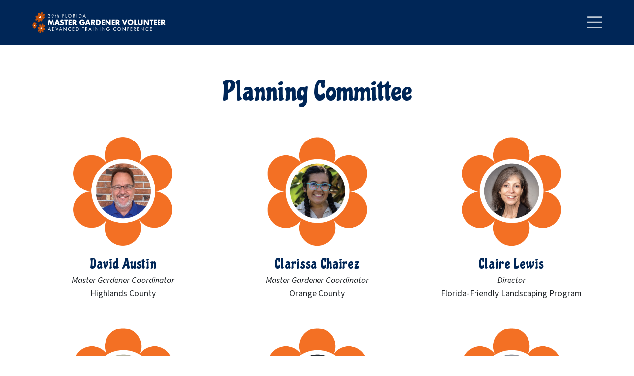

--- FILE ---
content_type: text/html; charset=UTF-8
request_url: https://conference.ifas.ufl.edu/gardener/planning-committee.php
body_size: 9454
content:
<!doctype html>

<html lang="en">

<head>

<!-- Google tag (gtag.js) -->
<script async src="https://www.googletagmanager.com/gtag/js?id=G-JJC1ZF3QPX"></script>
<script>
window.dataLayer = window.dataLayer || [];
function gtag(){dataLayer.push(arguments);}
gtag('js', new Date());
gtag('config', 'G-JJC1ZF3QPX');
</script>

<meta charset="utf-8">
<meta name="viewport" content="width=device-width, initial-scale=1">

<!-- Bootstrap CSS -->
<link href="css/bootstrap.css" rel="stylesheet">
<link rel="stylesheet" href="https://cdn.jsdelivr.net/npm/bootstrap-icons@1.11.3/font/bootstrap-icons.min.css">

<!-- Favicon -->
<link rel="apple-touch-icon" sizes="180x180" href="images/favicon/apple-touch-icon.png">
<link rel="icon" type="image/png" sizes="32x32" href="images/favicon/favicon-32x32.png">
<link rel="icon" type="image/png" sizes="16x16" href="images/favicon/favicon-16x16.png">
<link rel="manifest" href="images/favicon/site.webmanifest">

<!-- Google Font -->
<link rel="preconnect" href="https://fonts.googleapis.com">
<link rel="preconnect" href="https://fonts.gstatic.com" crossorigin>
<link href="https://fonts.googleapis.com/css2?family=Montserrat:ital,wght@0,100;0,200;0,300;0,400;0,500;0,600;0,700;0,800;0,900;1,100;1,200;1,300;1,400;1,500;1,600;1,700;1,800;1,900&family=Source+Sans+3:ital,wght@0,200;0,300;0,400;0,500;0,600;0,700;0,800;0,900;1,200;1,300;1,400;1,500;1,600;1,700;1,800;1,900&display=swap" rel="stylesheet">

<link rel="preconnect" href="https://fonts.googleapis.com">
<link rel="preconnect" href="https://fonts.gstatic.com" crossorigin>
<link href="https://fonts.googleapis.com/css2?family=Chicle&display=swap" rel="stylesheet">

<link rel="stylesheet" href="https://use.typekit.net/vuz5wpo.css">

<!-- Owl Carousel -->
<link href="css/owlcarousel/owl.carousel.css" rel="stylesheet">
<link href="css/owlcarousel/owl.theme.default.css" rel="stylesheet">


<style>
  span.email strong {
      display: none;
  }
</style>
<title>Planning Committee | Florida Master Gardener Volunteer Conference</title>

</head>

<body class="p-0">

<header class="container-fluid bg-primary">
  <nav class="navbar navbar-expand-xxl mx-auto px-2 fixed-top bg-primary" aria-label="Navigation Menu">
    <div class="container-fluid" style="max-width: 1175px;">
      <a class="navbar-brand" href="index.php"><img src="images/navbar-logo.svg" alt="Florida Master Gardener Volunteer Conference Logo" width="270px"></a>
      <div class="navbar-toggler border-0" data-bs-toggle="collapse" data-bs-target="#topnavbar" aria-controls="topnavbar" aria-expanded="false" aria-label="Toggle Navigation">
        <span class="navbar-toggler-icon"></span>
      </div>
      <div class="collapse navbar-collapse" id="topnavbar">
        <ul class="navbar-nav ms-auto mb-2 mb-lg-0 fw-semibold">
          <li class="nav-item dropdown">
            <a class="nav-link dropdown-toggle rounded-pill" href="#" data-bs-toggle="dropdown" aria-expanded="false">About</a>
            <ul class="dropdown-menu">
              <li><a class="dropdown-item" href="https://gardeningsolutions.ifas.ufl.edu/mastergardener/" target="_blank">Master Gardner Program <i class="fa-solid fa-arrow-up-right-from-square" aria-hidden="true"></i></a></li>
              <li><a class="dropdown-item" href="planning-committee.php">Planning Committee</a></li>
              <!--<li><a class="dropdown-item" href="hybrid-options.php">Hybrid Options</a></li>-->
              <li><a class="dropdown-item" href="http://fyn.ifas.ufl.edu/" target="_blank">Florida-Friendly Landscaping<sup>TM</sup></a></li>
              <li><a class="dropdown-item" href="prior-conferences.php">Prior Conferences</a></li>
              <!--<li><a class="dropdown-item" href="executive-steering-committee.php">Executive Steering Committee</a></li>
              <li><a class="dropdown-item" href="who-should-attend.php">Who Should Attend?</a></li>-->
            </ul>
          </li>
          <li class="nav-item dropdown">
            <a class="nav-link dropdown-toggle rounded-pill" href="#" data-bs-toggle="dropdown" aria-expanded="false">Program</a>
            <ul class="dropdown-menu">
              <li><a class="dropdown-item" href="agenda-glance.php">Agenda-at-a-Glance</a></li>
              <li><a class="dropdown-item" href="detailed-agenda.php">Detailed Agenda</a></li>
              <li><a class="dropdown-item" href="keynote-speakers.php">Keynote Speakers</a></li>
              <li><a class="dropdown-item" href="speaker-biographies.php">Speaker Biographies</a></li>
              <li><a class="dropdown-item" href="presentation-summaries.php">Presentation Summaries</a></li>
              <!--<li><a class="dropdown-item" href="groovy-workshops.php">Groovy Workshops</a></li>
              <li><a class="dropdown-item" href="optional-far-out-tours.php">Optional Far Out Tours</a></li>
              <li><a class="dropdown-item" href="silent-auction.php">Silent Auction</a></li>
              <li><a class="dropdown-item" href="documents/MG-2024-Plant-ID-Flyer.pdf" target="_blank">Plant ID &amp; Judging Contest</a></li>
              <li><a class="dropdown-item" href="awards-excellence.php">Awards of Excellence</a></li>
              <li><a class="dropdown-item" href="https://ffl.ifas.ufl.edu/about-ffl/ffl-awards/how-to-apply/" target="_blank">FFL Awards</a></li>-->
            </ul>
          </li>
          <!--<li class="nav-item dropdown"><a class="nav-link dropdown-toggle rounded-pill" href="#" data-bs-toggle="dropdown" aria-expanded="false">Location</a>
            <ul class="dropdown-menu">
              <li><a class="dropdown-item" href="meeting-site.php">Meeting Site &amp; Hotel Information</a></li>
              <li><a class="dropdown-item" href="local-area-information.php">Local Area Information</a></li>
            </ul>
          </li>-->
          <li class="nav-item dropdown">
            <a class="nav-link dropdown-toggle rounded-pill" href="#" data-bs-toggle="dropdown" aria-expanded="false">Sponsorship</a>
            <ul class="dropdown-menu">
              <li><a class="dropdown-item" href="sponsor-recognition.php">Sponsor Recognition</a></li>
              <!--<li><a class="dropdown-item" href="sponsorship-opportunities.php">Sponsorship Opportunities</a></li>-->
              <!--<li><a class="dropdown-item" href="sponsor-display-information.php">Sponsor Display Information</a></li>-->
            </ul>
          </li>
          <li class="nav-item dropdown">
            <a class="nav-link dropdown-toggle rounded-pill" href="#" data-bs-toggle="dropdown" aria-expanded="false">Registration</a>
            <ul class="dropdown-menu">
              <li><a class="dropdown-item" href="registration-information.php">Registration Information</a></li>
              <li><a class="dropdown-item" href="registration-faqs.php">Registration FAQs</a></li>
            </ul>
          </li>
          <li class="nav-item dropdown">
            <a class="nav-link dropdown-toggle rounded-pill" href="#" data-bs-toggle="dropdown" aria-expanded="false">Communications</a>
            <ul class="dropdown-menu">
              <li><a class="dropdown-item" href="contact-us.php">Contact Us</a></li>
              <!--<li><a class="dropdown-item" href="publicity-toolbox.php">Publicity Toolbox</a></li>-->
              <li><a class="dropdown-item" href="https://conference.ifas.ufl.edu/ice.php" target="_blank">In Case of Emergency</a></li>
              <!--<li><a class="dropdown-item" href="" target="_blank">Subscribe »</a></li>-->
            </ul>
          </li>
        </ul>
        <div id="navbar-end-btn" class="d-flex">
          <a href="https://universityoffloridaifasphotography.zenfolio.com/p18713538" target="_blank" class="btn btn-outline-navbar w-100 rounded-pill">Photo Gallery &raquo;</a>
        </div>
      </div>
    </div>
  </nav>
</header>
<main class="bg-white">

<div class="container py-4 px-4 mx-auto mb-5" style="max-width: 1200px; margin-top: 79px">
	
<h1 align="center" class="mt-5">Planning Committee</h1>
	
<div class="row my-5">
	
<div class="col-lg-4 mb-4">
<div class="card border-0 h-100 text-center">
<div class="card-body d-flex flex-column">
<img src="images/committee/Austin.png" alt="Image of David Austin" class="mx-auto mb-2" style="max-width: 200px">
<h4 class="card-title mb-0 mt-2">David Austin</h4>
<p class="card-text"><em>Master Gardener Coordinator</em><br>
Highlands County</p>
</div>
</div>
</div>
	
<div class="col-lg-4 mb-4">
<div class="card border-0 h-100 text-center">
<div class="card-body d-flex flex-column">
<img src="images/committee/Chairez.png" alt="Image of Clarissa Chairez" class="mx-auto mb-2" style="max-width: 200px">
<h4 class="card-title mb-0 mt-2">Clarissa Chairez</h4>
<p class="card-text"><em>Master Gardener Coordinator</em><br>
Orange County</p>
</div>
</div>
</div>
	
<div class="col-lg-4 mb-4">
<div class="card border-0 h-100 text-center">
<div class="card-body d-flex flex-column">
<img src="images/committee/Lewis.png" alt="Image of Claire Lewis" class="mx-auto mb-2" style="max-width: 200px">
<h4 class="card-title mb-0 mt-2">Claire Lewis</h4>
<p class="card-text"><em>Director</em><br>
Florida-Friendly Landscaping Program</p>
</div>
</div>
</div>
	
<div class="col-lg-4 mb-4">
<div class="card border-0 h-100 text-center">
<div class="card-body d-flex flex-column">
<img src="images/committee/McCormick.png" alt="Image of Kaydie McCormick" class="mx-auto mb-2" style="max-width: 200px">
<h4 class="card-title mb-0 mt-2">Kaydie McCormick</h4>
<p class="card-text"><em>Master Gardener Coordinator</em><br>
Seminole County</p>
</div>
</div>
</div>
	
<div class="col-lg-4 mb-4">
<div class="card border-0 h-100 text-center">
<div class="card-body d-flex flex-column">
<img src="images/committee/Pabon.png" alt="Image of Eva Maria Pabon" class="mx-auto mb-2" style="max-width: 200px">
<h4 class="card-title mb-0 mt-2">Eva Maria Pabon</h4>
<p class="card-text"><em>Master Gardener Coordinator</em><br>
Osceola County</p>
</div>
</div>
</div>
	
<div class="col-lg-4 mb-4">
<div class="card border-0 h-100 text-center">
<div class="card-body d-flex flex-column">
<img src="images/committee/Rhoden.png" alt="Image of Jeremy Rhoden" class="mx-auto mb-2" style="max-width: 200px">
<h4 class="card-title mb-0 mt-2">Jeremy Rhoden</h4>
<p class="card-text"><em>Master Gardener Coordinator</em><br>
Marion County</p>
</div>
</div>
</div>
	
<div class="col-lg-4 mb-4">
<div class="card border-0 h-100 text-center">
<div class="card-body d-flex flex-column">
<img src="images/committee/Sanderson.png" alt="Image of Lisa Sanderson" class="mx-auto mb-2" style="max-width: 200px">
<h4 class="card-title mb-0 mt-2">Lisa Sanderson</h4>
<p class="card-text"><em>Master Gardener Coordinator</em><br>
Sumter County</p>
</div>
</div>
</div>
	
<div class="col-lg-4 mb-4">
<div class="card border-0 h-100 text-center">
<div class="card-body d-flex flex-column">
<img src="images/wendy.png" alt="Image of Wendy Wilber" class="mx-auto mb-2" style="max-width: 200px">
<h4 class="card-title mb-0 mt-2">Wendy Wilber</h4>
<p class="card-text"><em>FL Statewide Master Gardener Coordinator</em><br>
Alachua County</p>
</div>
</div>
</div>
	
<div class="col-lg-4 mb-4">
<div class="card border-0 h-100 text-center">
<div class="card-body d-flex flex-column">
<img src="images/committee/Yasalonis.png" alt="Image of Anne Yasalonis" class="mx-auto mb-2" style="max-width: 200px">
<h4 class="card-title mb-0 mt-2">Anne Yasalonis</h4>
<p class="card-text"><em>Master Gardener Coordinator</em><br>
Polk County</p>
</div>
</div>
</div>
	
</div>

</div>

</main>

<footer class="footer container-fluid bg-primary py-4">
<div class="ms-auto me-auto pt-2 my-4" style="max-width: 250px"><a href="https://gardeningsolutions.ifas.ufl.edu/mastergardener/" target="_blank"><img src="images/footer-logo.svg" alt="UF/IFAS Florida Master Gardener Volunteer Logo"></a></div>
<p class="text-center">
<small>Copyright © <script type="text/javascript">document.write(new Date().getFullYear());</script> All Rights Reserved <br>UF/IFAS Office of Conferences &amp; Institutes<br>
<a href="#" data-bs-toggle="modal" data-bs-target="#Conduct">Code of Conduct</a> | <a href="https://privacy.ufl.edu/privacy-policies-and-procedures/onlineinternet-privacy-statement/" target="_blank">UF Privacy</a><br><strong>Analytics:</strong> <a href="https://policies.google.com/privacy" target="_blank">Google Privacy Policy <i class="fa fa-external-link-alt"></i></a></small>
</p>
</footer>	
<div class="modal fade" id="Conduct" tabindex="-1" aria-labelledby="ConductLabel" aria-hidden="true">
<div class="modal-dialog modal-dialog-centered">
<div class="modal-content">
<div class="modal-header d-block">
<h1 class="modal-title fs-2 mt-3" id="ConductLabel">Code of Conduct</h1>
</div>
<div class="modal-body p-4">
<p class="mb-0">We are dedicated to providing a harassment-free experience for everyone, regardless of gender, gender identity and expression, age, sexual orientation, disability, physical appearance, body size, race, ethnicity, religion (or lack thereof), or technology choices. We do not tolerate harassment of participants in any form. Suggestive statements, sexual innuendo, or offensive remarks are not appropriate during any activity, including during talks, poster sessions, workshops, social functions, after hours parties, via Zoom chat or on Twitter or other online media. Participants asked to stop any harassing behavior are expected to comply immediately. Those violating these rules may be sanctioned or expelled without a refund at the discretion of the organizers. If you are being harassed, notice that someone else is being harassed, or have any other concerns about participant behavior, please notify the organizers immediately.</p>
</div>
<div class="modal-footer">
<button aria-hidden="true" tabindex="-1" aria-label="Clickable Button" type="button" class="btn btn-primary w-100 text-center" data-bs-dismiss="modal">Close</button>
</div>
</div>
</div>
</div>

<div class="modal fade" id="HotelFraud" tabindex="-1" aria-labelledby="HotelFraudLabel" aria-hidden="true">
<div class="modal-dialog modal-dialog-centered">
<div class="modal-content">
<div class="modal-header d-block">
<h1 class="modal-title fs-2 mt-3" id="HotelFraudLabel">Hotel Reservation Fraud Alert</h1>
</div>
<div class="modal-body p-4">
<p class="mb-0">It is possible you may be contacted by a company claiming to be the official housing bureau for this conference. These companies contact conference exhibitors and attendees, telling them the guest room block is sold out at the host hotel. The company then quotes a rate at another hotel, claiming it is an official room block and that you must reserve through them to get discounted rates. They ask for your credit card information so they can make a reservation for you. <strong>DO NOT FALL FOR THIS or you will lose your money</strong>. This scam is affecting conferences all over the country. No matter what meeting you attend, always use the hotel reservation links provided on the host organization’s website.</p>
</div>
<div class="modal-footer">
<button aria-hidden="true" tabindex="-1" aria-label="Clickable Button" type="button" class="btn btn-primary w-100 text-center" data-bs-dismiss="modal">Close</button>
</div>
</div>
</div>
</div>

<!--Committee Members-->

<div class="modal fade" id="Hartley" tabindex="-1" aria-labelledby="HartleyLabel" aria-hidden="true">
<div class="modal-dialog modal-dialog-centered">
<div class="modal-content p-4">
<div class="modal-header d-block text-center">
<img src="images/committee/Hartley.jpg" alt="Image of Dr. Christopher G. Hartley" class="rounded-circle mx-auto mb-2 border border-4 shadow-sm" style="max-width: 175px">
<h1 class="modal-title fs-2 text-capitalize" style="font-weight: 700" id="HartleyLabel">Dr. Christopher G. Hartley</h1>
<p class="card-text"><em>Senior Environmental Markets Analyst</em>, U.S. Department of Agriculture (USDA), Office of Environmental Markets, Washington, D.C.</p>
</div>
<div class="modal-body">
<p class="mb-0">Dr. Christopher Hartley is responsible for the development of policy, tools, and metrics to facilitate private investment in conservation and the participation of farmers, ranchers, and forest landowners in emerging environmental markets. He previously worked for the Natural Resources Conservation Service in Washington, DC and in California building partnerships to accelerate voluntary conservation and served with the U.S. Peace Corps as an agricultural extension agent in Senegal, West Africa. He is a Certified Crop Advisor, and a licensed Pest Control Advisor with more than 25 years of experience working in support of production agriculture and the promotion of clean air, clean water, and a safe and abundant food supply. Dr. Hartley earned a Ph.D.in Ecology, emphasis Agroecology, M.Sc. Agronomy, MSc. International Agricultural Development from the University of California at Davis.</p>
</div>
<div class="modal-footer">
<button aria-hidden="true" tabindex="-1" aria-label="Clickable Button" type="button" class="btn btn-primary w-100 text-center mt-3" data-bs-dismiss="modal">Close</button>
</div>
</div>
</div>
</div>

<div class="modal fade" id="Jenkins" tabindex="-1" aria-labelledby="JenkinsLabel" aria-hidden="true">
<div class="modal-dialog modal-dialog-centered">
<div class="modal-content p-4">
<div class="modal-header d-block text-center">
<img src="images/committee/Jenkins.jpg" alt="Image of Ms. Shonté Jenkins" class="rounded-circle mx-auto mb-2 border border-4 shadow-sm" style="max-width: 175px">
<h1 class="modal-title fs-2 text-capitalize mb-2" style="font-weight: 700" id="JenkinsLabel">Ms. Shonté Jenkins</h1>
<h5 class="card-text mt-0">Conference Co-Chair</h5>
<p class="card-text"><em>Science Information Specialist</em>, U.S. Geological Survey, Reston, VA</p>
</div>
<div class="modal-body">
<p class="mb-0">Shonté Jenkins is the Science Information Specialist at the US Geological Survey (USGS) Science and Decisions Center (SDC) in Reston, VA. While at the center Shonté has been instrumental in producing products, which communicate the many efforts and projects by the SDC scientists within the center through print and digital media. Shonté is passionate about early education outreach and bringing more diversity to science. She pursues these efforts for the center and across the USGS as a member for the Diversity, Equity, Inclusion, &amp; Accessibility (DEIA) Council. Shonté has served an active role in the A Community on Ecosystem Services (ACES) conferences as a program and planning committee member since 2012 and more recently as Co-Chair. In addition to her many professional accomplishments, Shonté considers her greatest accomplishments being a mother, wife, and woodworker loving life in beautiful and rural Northern VA.</p>
</div>
<div class="modal-footer">
<button aria-hidden="true" tabindex="-1" aria-label="Clickable Button" type="button" class="btn btn-primary w-100 text-center mt-3" data-bs-dismiss="modal">Close</button>
</div>
</div>
</div>
</div>

<div class="modal fade" id="Russell" tabindex="-1" aria-labelledby="RussellLabel" aria-hidden="true">
<div class="modal-dialog modal-dialog-centered">
<div class="modal-content p-4">
<div class="modal-header d-block text-center">
<img src="images/committee/Russell.jpg" alt="Image of Dr. Marc Russell" class="rounded-circle mx-auto mb-2 border border-4 shadow-sm" style="max-width: 175px">
<h1 class="modal-title fs-2 text-capitalize mb-2" id="RussellLabel">Dr. Marc Russell</h1>
<h5 class="card-text mt-0">Conference Co-Chair</h5>
<p class="card-text"><em>Assistant Center Director</em>, CCTE MI: SHC and SSWR US, Environmental Protection Agency/ORD, Gulf Breeze, FL</p>
</div>
<div class="modal-body">
<p class="mb-0">Dr. Marc Russell is responsible for his Center’s planning and implementation of research in EPA’s Sustainable and Healthy Communities and Sustainable and Safe Water Research Programs. He works with other EPA centers, offices, national research programs, and communities to develop innovative, scientifically sound, and sustainability focused decision support tools. These tools assure that the integrated research vital to the future of environmental protection is robust, defensible and useful. Dr. Russell specializes in landscape system ecology with foci in estuarine net ecosystem metabolism, freshwater inflow, landscape characterization, net anthropogenic nutrient budgets, system dynamics models, functional equivalency, ecosystem services, and natural capital accounting.</p>
</div>
<div class="modal-footer">
<button aria-hidden="true" tabindex="-1" aria-label="Clickable Button" type="button" class="btn btn-primary w-100 text-center mt-3" data-bs-dismiss="modal">Close</button>
</div>
</div>
</div>
</div>

<div class="modal fade" id="Farmer" tabindex="-1" aria-labelledby="FarmerLabel" aria-hidden="true">
<div class="modal-dialog modal-dialog-centered">
<div class="modal-content p-4">
<div class="modal-header d-block text-center">
<img src="images/Farmer.png" alt="Image of Jenks Farmer" class="mx-auto" style="max-width: 200px">
<h1 class="modal-title fs-2 text-capitalize mb-2" id="FarmerLabel">Jenks Farmer</h1>
<p class="card-text"><em>Owner, Plantsman</em><br>
Jenks Farmer<br>
Columbia, SC</p>
</div>
<div class="modal-body">
<p>Augustus Jenkins Farmer III is a renaissance plantsman. He fell in love with the natural world while growing up in a family of artists, musicians, and farmers. Jenks went on to get a more formal education in plant sciences at Clemson University and then botanical garden design at the University of Washington.</p>
<p>Jenks Farmer is a renowned horticulturist, inspiring author, and visionary garden designer whose work has profoundly influenced Southern gardening. With a unique blend of scientific knowledge, artistic vision, and hands-on experience, Jenks has spent decades crafting sustainable, beautiful landscapes that tell stories and connect people with nature. He played a pivotal role in developing two of South Carolina's largest public gardens, which now inspire over a million visitors annually to explore the joys and responsibilities of gardening. His expertise has been recognized nationally, serving on the American Horticultural Society's book review awards committee.</p>
<p>A passionate advocate for ecological gardening, Jenks runs an organic nursery on his family’s 1750s farm and has authored several influential books, including his latest, "Garden Disruptors" and his in progress, “Secrets of Southern Gardens and Landscapes.”</p>
<p class="mb-0">His approach combines traditional Southern gardening wisdom with innovative practices, addressing the challenges of changing climates and evolving cultural landscapes. As a founding member of the Charleston Parks Conservancy, Jenks has been instrumental in shaping public green spaces. Through his designs, writings, and lectures, Jenks continues to champion a new vision for Southern gardens - one that is rooted in history, mindful of the present, and optimistic about the future.</p>
</div>
<div class="modal-footer">
<button aria-hidden="true" tabindex="-1" aria-label="Clickable Button" type="button" class="btn btn-primary w-100 text-center mt-3" data-bs-dismiss="modal">Close</button>
</div>
</div>
</div>
</div>

<div class="modal fade" id="Reese" tabindex="-1" aria-labelledby="ReeseLabel" aria-hidden="true">
<div class="modal-dialog modal-dialog-centered">
<div class="modal-content p-4">
<div class="modal-header d-block text-center">
<img src="images/Reese.png" alt="Image of Carol Reese" class="mx-auto" style="max-width: 200px">
<h1 class="modal-title fs-2 text-capitalize mb-2" id="ReeseLabel">Carol Reese</h1>
<p class="card-text"><em>Extension Horticulture Specialist (Retired)</em><br>
University of Tennessee<br>
Jackson, TN</p>
</div>
<div class="modal-body">
<p class="mb-0">Carol Reese retired from being an Extension Horticulture Specialist with the University of Tennessee in 2021. Her degrees in Horticulture are from Mississippi State, where she taught classes in Plant Materials and co-taught Landscape Design for non-LA majors alongside a ‘real’ landscape architect. The students were likely confused by the contrasting accents of a woman with a British accent and a farm girl from Mississippi. Carol has been a newspaper garden columnist, the Q&amp;A columnist for Horticulture magazine “back in the day”, a horticulture editor for Tennessee Gardening, and co-authored the UT Extension Master Gardener Handbook. She is working on a book she hopes will help her figure out how she saved enough brain cells from her party years to cobble together a rewarding career that eventually enabled her to build a secluded haven for homeless dogs and their human friend.</p>
</div>
<div class="modal-footer">
<button aria-hidden="true" tabindex="-1" aria-label="Clickable Button" type="button" class="btn btn-primary w-100 text-center mt-3" data-bs-dismiss="modal">Close</button>
</div>
</div>
</div>
</div>
</body>

<script src="https://code.jquery.com/jquery-3.7.1.min.js" integrity="sha256-/JqT3SQfawRcv/BIHPThkBvs0OEvtFFmqPF/lYI/Cxo=" crossorigin="anonymous"></script>
<script src="js/bootstrap.bundle.js" type="text/javascript"></script>
<script src="js/owl.carousel.js" type="text/javascript"></script>

<script> 
let vid = document.getElementById("bgvideo"); 

function playVid() { 
vid.play(); 
} 

function pauseVid() { 
vid.pause(); 
} 
</script>

<script>
const gradient = document.querySelector(".gradient");

function onMouseMove(event) {
  gradient.style.backgroundImage = 'radial-gradient(at ' + event.clientX + 'px ' + event.clientY + 'px, rgba(242,169,0,.3) 0, #FA4616 100%)';
}
document.addEventListener("mousemove", onMouseMove);
</script>
</html>

--- FILE ---
content_type: text/css
request_url: https://conference.ifas.ufl.edu/gardener/css/bootstrap.css
body_size: 57915
content:
@charset "UTF-8";
/*!
* Bootstrap  v5.3.1 (https://getbootstrap.com/)
* Copyright 2011-2023 The Bootstrap Authors
* Licensed under MIT (https://github.com/twbs/bootstrap/blob/main/LICENSE)
*/
:root,
[data-bs-theme=light] {
--bs-blue: #f36b16;
--bs-indigo: #6610f2;
--bs-purple: #6f42c1;
--bs-pink: #d63384;
--bs-red: #dc3545;
--bs-orange: #fd7e14;
--bs-yellow: #ffc107;
--bs-green: #f36b16;
--bs-teal: #20c997;
--bs-cyan: #0dcaf0;
--bs-black: #000;
--bs-white: #fff;
--bs-gray: #6c757d;
--bs-gray-dark: #343a40;
--bs-gray-100: #f8f9fa;
--bs-gray-200: #e9ecef;
--bs-gray-300: #dee2e6;
--bs-gray-400: #ced4da;
--bs-gray-500: #adb5bd;
--bs-gray-600: #6c757d;
--bs-gray-700: #495057;
--bs-gray-800: #343a40;
--bs-gray-900: #212529;
--bs-primary: #002657;
--bs-secondary: #f36b16;
--bs-success: #f36b16;
--bs-info: #0dcaf0;
--bs-warning: #ffc107;
--bs-danger: #dc3545;
--bs-light: #f8f9fa;
--bs-dark: #212529;
--bs-primary-rgb: 0, 38, 87;
--bs-secondary-rgb: 34, 135, 74;
--bs-success-rgb: 25, 135, 84;
--bs-info-rgb: 13, 202, 240;
--bs-warning-rgb: 255, 193, 7;
--bs-danger-rgb: 220, 53, 69;
--bs-light-rgb: 248, 249, 250;
--bs-dark-rgb: 33, 37, 41;
--bs-primary-text-emphasis: #052c65;
--bs-secondary-text-emphasis: #2b2f32;
--bs-success-text-emphasis: #0a3622;
--bs-info-text-emphasis: #055160;
--bs-warning-text-emphasis: #664d03;
--bs-danger-text-emphasis: #58151c;
--bs-light-text-emphasis: #495057;
--bs-dark-text-emphasis: #495057;
--bs-primary-bg-subtle: #cfe2ff;
--bs-secondary-bg-subtle: #e2e3e5;
--bs-success-bg-subtle: #d1e7dd;
--bs-info-bg-subtle: #cff4fc;
--bs-warning-bg-subtle: #fff3cd;
--bs-danger-bg-subtle: #f8d7da;
--bs-light-bg-subtle: #fcfcfd;
--bs-dark-bg-subtle: #ced4da;
--bs-primary-border-subtle: #9ec5fe;
--bs-secondary-border-subtle: #c4c8cb;
--bs-success-border-subtle: #a3cfbb;
--bs-info-border-subtle: #9eeaf9;
--bs-warning-border-subtle: #ffe69c;
--bs-danger-border-subtle: #f1aeb5;
--bs-light-border-subtle: #e9ecef;
--bs-dark-border-subtle: #adb5bd;
--bs-white-rgb: 255, 255, 255;
--bs-black-rgb: 0, 0, 0;
--bs-font-sans-serif: "Source Sans 3", system-ui, -apple-system, "Segoe UI", sans-serif, "Apple Color Emoji", "Segoe UI Emoji", "Segoe UI Symbol", "Noto Color Emoji";
--bs-font-headings: "Chicle", system-ui, -apple-system, "Segoe UI", sans-serif, "Apple Color Emoji", "Segoe UI Emoji", "Segoe UI Symbol", "Noto Color Emoji";
--bs-font-monospace: SFMono-Regular, Menlo, Monaco, Consolas, "Liberation Mono", "Courier New", monospace;
--bs-gradient: linear-gradient(180deg, rgba(255, 255, 255, 0.15), rgba(255, 255, 255, 0));
--bs-body-font-family: var(--bs-font-sans-serif);
--bs-headings-font-family: var(--bs-font-headings);
--bs-body-font-size: 1.1rem;
--bs-body-font-weight: 400;
--bs-body-line-height: 1.4;
--bs-body-color: #212529;
--bs-body-color-rgb: 33, 37, 41;
--bs-body-bg: #fff;
--bs-body-bg-rgb: 255, 255, 255;
--bs-emphasis-color: #fff;
--bs-emphasis-color-rgb: 255, 255, 255;
--bs-secondary-color: rgba(33, 37, 41, 0.75);
--bs-secondary-color-rgb: 33, 37, 41;
--bs-secondary-bg: #e9ecef;
--bs-secondary-bg-rgb: 233, 236, 239;
--bs-tertiary-color: rgba(33, 37, 41, 0.5);
--bs-tertiary-color-rgb: 33, 37, 41;
--bs-tertiary-bg: #f36b16;
--bs-tertiary-bg-rgb: 248, 249, 250;
--bs-heading-color: inherit;
--bs-link-color: #ffffff;
--bs-link-color-rgb: 203, 76, 0;
--bs-link-decoration: underline;
--bs-link-hover-color: #ffffff;
--bs-link-hover-color-rgb: 203, 76, 0;
--bs-code-color: #d63384;
--bs-highlight-bg: #fff3cd;
--bs-border-width: 2px;
--bs-border-style: solid;
--bs-border-color: #dee2e6;
--bs-border-color-translucent: rgba(0, 0, 0, 0.175);
--bs-border-radius: 0.375rem;
--bs-border-radius-sm: 0.25rem;
--bs-border-radius-lg: 0.5rem;
--bs-border-radius-xl: 1rem;
--bs-border-radius-xxl: 2rem;
--bs-border-radius-2xl: var(--bs-border-radius-xxl);
--bs-border-radius-pill: 50rem;
--bs-box-shadow: 0 0.5rem 1rem rgba(0, 0, 0, 0.15);
--bs-box-shadow-sm: 0 0.125rem 0.25rem rgba(0, 0, 0, 0.075);
--bs-box-shadow-lg: 0 1rem 3rem rgba(0, 0, 0, 0.175);
--bs-box-shadow-inset: inset 0 1px 2px rgba(0, 0, 0, 0.075);
--bs-focus-ring-width: 0.25rem;
--bs-focus-ring-opacity: 0.25;
--bs-focus-ring-color: rgba(13, 110, 253, 0.25);
--bs-form-valid-color: #f36b16;
--bs-form-valid-border-color: #f36b16;
--bs-form-invalid-color: #dc3545;
--bs-form-invalid-border-color: #dc3545;
}

[data-bs-theme=dark] {
color-scheme: dark;
--bs-body-color: #dee2e6;
--bs-body-color-rgb: 222, 226, 230;
--bs-body-bg: #212529;
--bs-body-bg-rgb: 33, 37, 41;
--bs-emphasis-color: #fff;
--bs-emphasis-color-rgb: 255, 255, 255;
--bs-secondary-color: rgba(222, 226, 230, 0.75);
--bs-secondary-color-rgb: 222, 226, 230;
--bs-secondary-bg: #343a40;
--bs-secondary-bg-rgb: 52, 58, 64;
--bs-tertiary-color: rgba(222, 226, 230, 0.5);
--bs-tertiary-color-rgb: 222, 226, 230;
--bs-tertiary-bg: #2b3035;
--bs-tertiary-bg-rgb: 43, 48, 53;
--bs-primary-text-emphasis: #6ea8fe;
--bs-secondary-text-emphasis: #a7acb1;
--bs-success-text-emphasis: #75b798;
--bs-info-text-emphasis: #6edff6;
--bs-warning-text-emphasis: #ffda6a;
--bs-danger-text-emphasis: #ea868f;
--bs-light-text-emphasis: #f8f9fa;
--bs-dark-text-emphasis: #dee2e6;
--bs-primary-bg-subtle: #031633;
--bs-secondary-bg-subtle: #161719;
--bs-success-bg-subtle: #051b11;
--bs-info-bg-subtle: #032830;
--bs-warning-bg-subtle: #332701;
--bs-danger-bg-subtle: #2c0b0e;
--bs-light-bg-subtle: #343a40;
--bs-dark-bg-subtle: #1a1d20;
--bs-primary-border-subtle: #084298;
--bs-secondary-border-subtle: #41464b;
--bs-success-border-subtle: #0f5132;
--bs-info-border-subtle: #087990;
--bs-warning-border-subtle: #997404;
--bs-danger-border-subtle: #842029;
--bs-light-border-subtle: #495057;
--bs-dark-border-subtle: #343a40;
--bs-heading-color: inherit;
--bs-link-color: #6ea8fe;
--bs-link-hover-color: #8bb9fe;
--bs-link-color-rgb: 110, 168, 254;
--bs-link-hover-color-rgb: 139, 185, 254;
--bs-code-color: #e685b5;
--bs-border-color: #495057;
--bs-border-color-translucent: rgba(255, 255, 255, 0.15);
--bs-form-valid-color: #75b798;
--bs-form-valid-border-color: #75b798;
--bs-form-invalid-color: #ea868f;
--bs-form-invalid-border-color: #ea868f;
}

*,
*::before,
*::after {
box-sizing: border-box;
}

@media (prefers-reduced-motion: no-preference) {
:root {
scroll-behavior: smooth;
}
}

body {
margin: 0;
font-family: var(--bs-body-font-family);
font-size: var(--bs-body-font-size);
font-weight: var(--bs-body-font-weight);
line-height: var(--bs-body-line-height);
color: var(--bs-body-color);
text-align: var(--bs-body-text-align);
background-color: var(--bs-body-bg);
-webkit-text-size-adjust: 100%;
-webkit-tap-highlight-color: rgba(0, 0, 0, 0);
}

hr {
margin: 2.5rem 0;
color: #999999;
border: 0;
border-top: 1px solid;
opacity: 0.25;
}

h6, .h6, h5, .h5, h4, .h4, h3, .h3, h2, .h2, h1, .h1 {
margin-top: 2rem;
margin-bottom: .3rem;
line-height: 1.45;
font-family: var(--bs-headings-font-family);
}

h1, .h1 {
font-size: calc(2.5rem + 2.5vw);
font-weight: 500;
color: var(--bs-primary);
text-align: center;
line-height: 1.25;
}

@media (min-width: 1280px) {
h1, .h1 {
font-size: 3.5rem;
font-weight: 500;
color: var(--bs-primary);
text-align: center;
line-height: 1.25;
}
}

h2, .h2 {
font-size: calc(2.5rem + 1.25vw);
font-weight: 700;
color: var(--bs-primary);
text-align: center;
}

@media (min-width: 1280px) {
h2, .h2 {
font-size: 2rem;
font-weight: 700;
color: var(--bs-primary);
text-align: center;
}
}

h3, .h3 {
font-family: "Chicle", system-ui, -apple-system, "Segoe UI", sans-serif, "Apple Color Emoji", "Segoe UI Emoji", "Segoe UI Symbol", "Noto Color Emoji";
font-size: calc(2rem + 1vw);
font-weight: 500;
color: var(--bs-primary);
letter-spacing: .5pt;
text-align: center;
margin-top: 0px;
margin-bottom: 30px;
}

@media (min-width: 1280px) {
h3, .h3 {
font-family: "Chicle", system-ui, -apple-system, "Segoe UI", sans-serif, "Apple Color Emoji", "Segoe UI Emoji", "Segoe UI Symbol", "Noto Color Emoji";
font-size: 40px;
font-weight: 500;
color: var(--bs-primary);
letter-spacing: .5pt;
text-align: center;
margin-top: 0px;
margin-bottom: 30px;
}
}

h4, .h4 {
font-family: "Chicle", system-ui, -apple-system, "Segoe UI", sans-serif, "Apple Color Emoji", "Segoe UI Emoji", "Segoe UI Symbol", "Noto Color Emoji";
font-size: calc(1.275rem + 0.3vw);
font-weight: 500;
color: var(--bs-primary);
margin: 0px 0px 20px 0px;
letter-spacing: .5pt;
text-align: center;
}

@media (min-width: 1280px) {
	
h4, .h4 {
font-family: "Chicle", system-ui, -apple-system, "Segoe UI", sans-serif, "Apple Color Emoji", "Segoe UI Emoji", "Segoe UI Symbol", "Noto Color Emoji";
font-size: 28px;
font-weight: 500;
color: var(--bs-primary);
margin: 0px 0px 20px 0px;
letter-spacing: .5pt;
text-align: center;
}
	
}

h5, .h5 {
font-family: "Chicle", system-ui, -apple-system, "Segoe UI", sans-serif, "Apple Color Emoji", "Segoe UI Emoji", "Segoe UI Symbol", "Noto Color Emoji";
font-size: 1.45rem;
font-weight: 500;
color: var(--bs-primary);
letter-spacing: .5pt;
text-align: center;
}

h6, .h6 {
font-size: 1.55rem;
font-weight: 500;
color: var(--bs-primary);
text-align: center;
margin-top: 5px;
letter-spacing: .4pt;
}

p {
margin-top: 0;
margin-bottom: 1rem;
font-size: 1.1rem;
line-height: 1.7rem
}

abbr[title] {
-webkit-text-decoration: underline dotted;
text-decoration: underline dotted;
cursor: help;
-webkit-text-decoration-skip-ink: none;
text-decoration-skip-ink: none;
}

address {
margin-bottom: 1rem;
font-style: normal;
line-height: inherit;
}

ol,
ul {
padding-left: 2rem;
}

ol,
ul,
dl {
margin-top: 0;
margin-bottom: 1rem;
}

ol ol,
ul ul,
ol ul,
ul ol {
margin-bottom: 0;
}

dt {
font-weight: 700;
}

dd {
margin-bottom: 0.5rem;
margin-left: 0;
}

blockquote {
margin: 0 0 1rem;
}

b,
strong {
font-weight: 600;
}

small, .small {
font-size: 0.95rem;
}

mark, .mark {
padding: 0.1875em;
background-color: var(--bs-highlight-bg);
}

sub,
sup {
position: relative;
font-size: 0.75em;
line-height: 0;
vertical-align: baseline;
}

sub {
bottom: -0.25em;
}

sup {
top: -0.5em;
}

a {
color: rgba(var(--bs-link-color-rgb), var(--bs-link-opacity, 1));
text-decoration: underline;
}
a:hover {
--bs-link-color-rgb: var(--bs-link-hover-color-rgb);
}

a:not([href]):not([class]), a:not([href]):not([class]):hover {
color: inherit;
text-decoration: none;
}

pre,
code,
kbd,
samp {
font-family: var(--bs-font-monospace);
font-size: 1em;
}

pre {
display: block;
margin-top: 0;
margin-bottom: 1rem;
overflow: auto;
font-size: 0.875em;
}
pre code {
font-size: inherit;
color: inherit;
word-break: normal;
}

code {
font-size: 0.875em;
color: var(--bs-code-color);
word-wrap: break-word;
}
a > code {
color: inherit;
}

kbd {
padding: 0.1875rem 0.375rem;
font-size: 0.875em;
color: var(--bs-body-bg);
background-color: var(--bs-body-color);
border-radius: 0.25rem;
}
kbd kbd {
padding: 0;
font-size: 1em;
}

figure {
margin: 0 0 1rem;
}

img,
svg {
vertical-align: middle;
}

table {
caption-side: bottom;
border-collapse: collapse;
}

caption {
padding-top: 0.5rem;
padding-bottom: 0.5rem;
color: var(--bs-secondary-color);
text-align: left;
}

th {
text-align: inherit;
text-align: -webkit-match-parent;
}

thead,
tbody,
tfoot,
tr,
td,
th {
border-color: inherit;
border-style: solid;
border-width: 0;
}

label {
display: inline-block;
}

button {
border-radius: 0;
}

button:focus:not(:focus-visible) {
outline: 0;
}

input,
button,
select,
optgroup,
textarea {
margin: 0;
font-family: inherit;
font-size: inherit;
line-height: inherit;
}

button,
select {
text-transform: none;
}

[role=button] {
cursor: pointer;
}

select {
word-wrap: normal;
}
select:disabled {
opacity: 1;
}

[list]:not([type=date]):not([type=datetime-local]):not([type=month]):not([type=week]):not([type=time])::-webkit-calendar-picker-indicator {
display: none !important;
}

button,
[type=button],
[type=reset],
[type=submit] {
-webkit-appearance: button;
}
button:not(:disabled),
[type=button]:not(:disabled),
[type=reset]:not(:disabled),
[type=submit]:not(:disabled) {
cursor: pointer;
}

::-moz-focus-inner {
padding: 0;
border-style: none;
}

textarea {
resize: vertical;
}

fieldset {
min-width: 0;
padding: 0;
margin: 0;
border: 0;
}

legend {
float: left;
width: 100%;
padding: 0;
margin-bottom: 0.5rem;
font-size: calc(1.275rem + 0.3vw);
line-height: inherit;
}
@media (min-width: 1280px) {
legend {
font-size: 1.5rem;
}
}
legend + * {
clear: left;
}

::-webkit-datetime-edit-fields-wrapper,
::-webkit-datetime-edit-text,
::-webkit-datetime-edit-minute,
::-webkit-datetime-edit-hour-field,
::-webkit-datetime-edit-day-field,
::-webkit-datetime-edit-month-field,
::-webkit-datetime-edit-year-field {
padding: 0;
}

::-webkit-inner-spin-button {
height: auto;
}

[type=search] {
-webkit-appearance: textfield;
outline-offset: -2px;
}

/* rtl:raw:
[type="tel"],
[type="url"],
[type="email"],
[type="number"] {
direction: ltr;
}
*/
::-webkit-search-decoration {
-webkit-appearance: none;
}

::-webkit-color-swatch-wrapper {
padding: 0;
}

::-webkit-file-upload-button {
font: inherit;
-webkit-appearance: button;
}

::file-selector-button {
font: inherit;
-webkit-appearance: button;
}

output {
display: inline-block;
}

iframe {
border: 0;
}

summary {
display: list-item;
cursor: pointer;
}

progress {
vertical-align: baseline;
}

[hidden] {
display: none !important;
}

.lead {
font-size: 1.25rem;
font-weight: 300;
}

.display-1 {
font-size: calc(1.625rem + 4.5vw);
font-weight: 300;
line-height: 1.2;
}
@media (min-width: 1280px) {
.display-1 {
font-size: 5rem;
}
}

.display-2 {
font-size: calc(1.575rem + 3.9vw);
font-weight: 300;
line-height: 1.2;
}
@media (min-width: 1280px) {
.display-2 {
font-size: 4.5rem;
}
}

.display-3 {
font-size: calc(1.525rem + 3.3vw);
font-weight: 300;
line-height: 1.2;
}
@media (min-width: 1280px) {
.display-3 {
font-size: 4rem;
}
}

.display-4 {
font-size: calc(1.475rem + 2.7vw);
font-weight: 300;
line-height: 1.2;
}
@media (min-width: 1280px) {
.display-4 {
font-size: 3.5rem;
}
}

.display-5 {
font-size: calc(1.425rem + 2.1vw);
font-weight: 300;
line-height: 1.2;
}
@media (min-width: 1280px) {
.display-5 {
font-size: 3rem;
}
}

.display-6 {
font-size: calc(1.375rem + 1.5vw);
font-weight: 300;
line-height: 1.2;
}
@media (min-width: 1280px) {
.display-6 {
font-size: 2.5rem;
}
}

.list-unstyled {
padding-left: 0;
list-style: none;
}

.list-inline {
padding-left: 0;
list-style: none;
}

.list-inline-item {
display: inline-block;
}
.list-inline-item:not(:last-child) {
margin-right: 0.5rem;
}

.initialism {
font-size: 0.875em;
text-transform: uppercase;
}

.blockquote {
margin-bottom: 1rem;
font-size: 1.25rem;
}
.blockquote > :last-child {
margin-bottom: 0;
}

.blockquote-footer {
margin-top: -1rem;
margin-bottom: 1rem;
font-size: 0.875em;
color: #6c757d;
}
.blockquote-footer::before {
content: "— ";
}

.img-fluid {
max-width: 100%;
height: auto;
}

.img-thumbnail {
padding: 0.25rem;
background-color: var(--bs-body-bg);
border: var(--bs-border-width) solid var(--bs-border-color);
border-radius: var(--bs-border-radius);
max-width: 100%;
height: auto;
}

.figure {
display: inline-block;
}

.figure-img {
margin-bottom: 0.5rem;
line-height: 1;
}

.figure-caption {
font-size: 0.875em;
color: var(--bs-secondary-color);
}

.container,
.container-fluid,
.container-xxl,
.container-xl,
.container-lg,
.container-md,
.container-sm {
--bs-gutter-x: 1.5rem;
--bs-gutter-y: 0;
width: 100%;
padding-right: calc(var(--bs-gutter-x) * 0.5);
padding-left: calc(var(--bs-gutter-x) * 0.5);
margin-right: auto;
margin-left: auto;
}

@media (min-width: 576px) {
.container-sm, .container {
max-width: 540px;
}
}
@media (min-width: 768px) {
.container-md, .container-sm, .container {
max-width: 720px;
}
}
@media (min-width: 992px) {
.container-lg, .container-md, .container-sm, .container {
max-width: 960px;
}
}
@media (min-width: 1280px) {
.container-xl, .container-lg, .container-md, .container-sm, .container {
max-width: 1140px;
}
}
@media (min-width: 1400px) {
.container-xxl, .container-xl, .container-lg, .container-md, .container-sm, .container {
max-width: 1320px;
}
}
:root {
--bs-breakpoint-xs: 0;
--bs-breakpoint-sm: 576px;
--bs-breakpoint-md: 768px;
--bs-breakpoint-lg: 992px;
--bs-breakpoint-xl: 1280px;
--bs-breakpoint-xxl: 1400px;
}

.row {
--bs-gutter-x: 1.5rem;
--bs-gutter-y: 0;
display: flex;
flex-wrap: wrap;
margin-top: calc(-1 * var(--bs-gutter-y));
margin-right: calc(-0.5 * var(--bs-gutter-x));
margin-left: calc(-0.5 * var(--bs-gutter-x));
}
.row > * {
flex-shrink: 0;
width: 100%;
max-width: 100%;
padding-right: calc(var(--bs-gutter-x) * 0.5);
padding-left: calc(var(--bs-gutter-x) * 0.5);
margin-top: var(--bs-gutter-y);
}

.col {
flex: 1 0 0%;
}

.row-cols-auto > * {
flex: 0 0 auto;
width: auto;
}

.row-cols-1 > * {
flex: 0 0 auto;
width: 100%;
}

.row-cols-2 > * {
flex: 0 0 auto;
width: 50%;
}

.row-cols-3 > * {
flex: 0 0 auto;
width: 33.3333333333%;
}

.row-cols-4 > * {
flex: 0 0 auto;
width: 25%;
}

.row-cols-5 > * {
flex: 0 0 auto;
width: 20%;
}

.row-cols-6 > * {
flex: 0 0 auto;
width: 16.6666666667%;
}

.col-auto {
flex: 0 0 auto;
width: auto;
}

.col-1 {
flex: 0 0 auto;
width: 8.33333333%;
}

.col-2 {
flex: 0 0 auto;
width: 16.66666667%;
}

.col-3 {
flex: 0 0 auto;
width: 25%;
}

.col-4 {
flex: 0 0 auto;
width: 33.33333333%;
}

.col-5 {
flex: 0 0 auto;
width: 41.66666667%;
}

.col-6 {
flex: 0 0 auto;
width: 50%;
}

.col-7 {
flex: 0 0 auto;
width: 58.33333333%;
}

.col-8 {
flex: 0 0 auto;
width: 66.66666667%;
}

.col-9 {
flex: 0 0 auto;
width: 75%;
}

.col-10 {
flex: 0 0 auto;
width: 83.33333333%;
}

.col-11 {
flex: 0 0 auto;
width: 91.66666667%;
}

.col-12 {
flex: 0 0 auto;
width: 100%;
}

.offset-1 {
margin-left: 8.33333333%;
}

.offset-2 {
margin-left: 16.66666667%;
}

.offset-3 {
margin-left: 25%;
}

.offset-4 {
margin-left: 33.33333333%;
}

.offset-5 {
margin-left: 41.66666667%;
}

.offset-6 {
margin-left: 50%;
}

.offset-7 {
margin-left: 58.33333333%;
}

.offset-8 {
margin-left: 66.66666667%;
}

.offset-9 {
margin-left: 75%;
}

.offset-10 {
margin-left: 83.33333333%;
}

.offset-11 {
margin-left: 91.66666667%;
}

.g-0,
.gx-0 {
--bs-gutter-x: 0;
}

.g-0,
.gy-0 {
--bs-gutter-y: 0;
}

.g-1,
.gx-1 {
--bs-gutter-x: 0.25rem;
}

.g-1,
.gy-1 {
--bs-gutter-y: 0.25rem;
}

.g-2,
.gx-2 {
--bs-gutter-x: 0.5rem;
}

.g-2,
.gy-2 {
--bs-gutter-y: 0.5rem;
}

.g-3,
.gx-3 {
--bs-gutter-x: 1rem;
}

.g-3,
.gy-3 {
--bs-gutter-y: 1rem;
}

.g-4,
.gx-4 {
--bs-gutter-x: 1.5rem;
}

.g-4,
.gy-4 {
--bs-gutter-y: 1.5rem;
}

.g-5,
.gx-5 {
--bs-gutter-x: 3rem;
}

.g-5,
.gy-5 {
--bs-gutter-y: 3rem;
}

@media (min-width: 576px) {
.col-sm {
flex: 1 0 0%;
}
.row-cols-sm-auto > * {
flex: 0 0 auto;
width: auto;
}
.row-cols-sm-1 > * {
flex: 0 0 auto;
width: 100%;
}
.row-cols-sm-2 > * {
flex: 0 0 auto;
width: 50%;
}
.row-cols-sm-3 > * {
flex: 0 0 auto;
width: 33.3333333333%;
}
.row-cols-sm-4 > * {
flex: 0 0 auto;
width: 25%;
}
.row-cols-sm-5 > * {
flex: 0 0 auto;
width: 20%;
}
.row-cols-sm-6 > * {
flex: 0 0 auto;
width: 16.6666666667%;
}
.col-sm-auto {
flex: 0 0 auto;
width: auto;
}
.col-sm-1 {
flex: 0 0 auto;
width: 8.33333333%;
}
.col-sm-2 {
flex: 0 0 auto;
width: 16.66666667%;
}
.col-sm-3 {
flex: 0 0 auto;
width: 25%;
}
.col-sm-4 {
flex: 0 0 auto;
width: 33.33333333%;
}
.col-sm-5 {
flex: 0 0 auto;
width: 41.66666667%;
}
.col-sm-6 {
flex: 0 0 auto;
width: 50%;
}
.col-sm-7 {
flex: 0 0 auto;
width: 58.33333333%;
}
.col-sm-8 {
flex: 0 0 auto;
width: 66.66666667%;
}
.col-sm-9 {
flex: 0 0 auto;
width: 75%;
}
.col-sm-10 {
flex: 0 0 auto;
width: 83.33333333%;
}
.col-sm-11 {
flex: 0 0 auto;
width: 91.66666667%;
}
.col-sm-12 {
flex: 0 0 auto;
width: 100%;
}
.offset-sm-0 {
margin-left: 0;
}
.offset-sm-1 {
margin-left: 8.33333333%;
}
.offset-sm-2 {
margin-left: 16.66666667%;
}
.offset-sm-3 {
margin-left: 25%;
}
.offset-sm-4 {
margin-left: 33.33333333%;
}
.offset-sm-5 {
margin-left: 41.66666667%;
}
.offset-sm-6 {
margin-left: 50%;
}
.offset-sm-7 {
margin-left: 58.33333333%;
}
.offset-sm-8 {
margin-left: 66.66666667%;
}
.offset-sm-9 {
margin-left: 75%;
}
.offset-sm-10 {
margin-left: 83.33333333%;
}
.offset-sm-11 {
margin-left: 91.66666667%;
}
.g-sm-0,
.gx-sm-0 {
--bs-gutter-x: 0;
}
.g-sm-0,
.gy-sm-0 {
--bs-gutter-y: 0;
}
.g-sm-1,
.gx-sm-1 {
--bs-gutter-x: 0.25rem;
}
.g-sm-1,
.gy-sm-1 {
--bs-gutter-y: 0.25rem;
}
.g-sm-2,
.gx-sm-2 {
--bs-gutter-x: 0.5rem;
}
.g-sm-2,
.gy-sm-2 {
--bs-gutter-y: 0.5rem;
}
.g-sm-3,
.gx-sm-3 {
--bs-gutter-x: 1rem;
}
.g-sm-3,
.gy-sm-3 {
--bs-gutter-y: 1rem;
}
.g-sm-4,
.gx-sm-4 {
--bs-gutter-x: 1.5rem;
}
.g-sm-4,
.gy-sm-4 {
--bs-gutter-y: 1.5rem;
}
.g-sm-5,
.gx-sm-5 {
--bs-gutter-x: 3rem;
}
.g-sm-5,
.gy-sm-5 {
--bs-gutter-y: 3rem;
}
}
@media (min-width: 768px) {
.col-md {
flex: 1 0 0%;
}
.row-cols-md-auto > * {
flex: 0 0 auto;
width: auto;
}
.row-cols-md-1 > * {
flex: 0 0 auto;
width: 100%;
}
.row-cols-md-2 > * {
flex: 0 0 auto;
width: 50%;
}
.row-cols-md-3 > * {
flex: 0 0 auto;
width: 33.3333333333%;
}
.row-cols-md-4 > * {
flex: 0 0 auto;
width: 25%;
}
.row-cols-md-5 > * {
flex: 0 0 auto;
width: 20%;
}
.row-cols-md-6 > * {
flex: 0 0 auto;
width: 16.6666666667%;
}
.col-md-auto {
flex: 0 0 auto;
width: auto;
}
.col-md-1 {
flex: 0 0 auto;
width: 8.33333333%;
}
.col-md-2 {
flex: 0 0 auto;
width: 16.66666667%;
}
.col-md-3 {
flex: 0 0 auto;
width: 25%;
}
.col-md-4 {
flex: 0 0 auto;
width: 33.33333333%;
}
.col-md-5 {
flex: 0 0 auto;
width: 41.66666667%;
}
.col-md-6 {
flex: 0 0 auto;
width: 50%;
}
.col-md-7 {
flex: 0 0 auto;
width: 58.33333333%;
}
.col-md-8 {
flex: 0 0 auto;
width: 66.66666667%;
}
.col-md-9 {
flex: 0 0 auto;
width: 75%;
}
.col-md-10 {
flex: 0 0 auto;
width: 83.33333333%;
}
.col-md-11 {
flex: 0 0 auto;
width: 91.66666667%;
}
.col-md-12 {
flex: 0 0 auto;
width: 100%;
}
.offset-md-0 {
margin-left: 0;
}
.offset-md-1 {
margin-left: 8.33333333%;
}
.offset-md-2 {
margin-left: 16.66666667%;
}
.offset-md-3 {
margin-left: 25%;
}
.offset-md-4 {
margin-left: 33.33333333%;
}
.offset-md-5 {
margin-left: 41.66666667%;
}
.offset-md-6 {
margin-left: 50%;
}
.offset-md-7 {
margin-left: 58.33333333%;
}
.offset-md-8 {
margin-left: 66.66666667%;
}
.offset-md-9 {
margin-left: 75%;
}
.offset-md-10 {
margin-left: 83.33333333%;
}
.offset-md-11 {
margin-left: 91.66666667%;
}
.g-md-0,
.gx-md-0 {
--bs-gutter-x: 0;
}
.g-md-0,
.gy-md-0 {
--bs-gutter-y: 0;
}
.g-md-1,
.gx-md-1 {
--bs-gutter-x: 0.25rem;
}
.g-md-1,
.gy-md-1 {
--bs-gutter-y: 0.25rem;
}
.g-md-2,
.gx-md-2 {
--bs-gutter-x: 0.5rem;
}
.g-md-2,
.gy-md-2 {
--bs-gutter-y: 0.5rem;
}
.g-md-3,
.gx-md-3 {
--bs-gutter-x: 1rem;
}
.g-md-3,
.gy-md-3 {
--bs-gutter-y: 1rem;
}
.g-md-4,
.gx-md-4 {
--bs-gutter-x: 1.5rem;
}
.g-md-4,
.gy-md-4 {
--bs-gutter-y: 1.5rem;
}
.g-md-5,
.gx-md-5 {
--bs-gutter-x: 3rem;
}
.g-md-5,
.gy-md-5 {
--bs-gutter-y: 3rem;
}
}
@media (min-width: 992px) {
.col-lg {
flex: 1 0 0%;
}
.row-cols-lg-auto > * {
flex: 0 0 auto;
width: auto;
}
.row-cols-lg-1 > * {
flex: 0 0 auto;
width: 100%;
}
.row-cols-lg-2 > * {
flex: 0 0 auto;
width: 50%;
}
.row-cols-lg-3 > * {
flex: 0 0 auto;
width: 33.3333333333%;
}
.row-cols-lg-4 > * {
flex: 0 0 auto;
width: 25%;
}
.row-cols-lg-5 > * {
flex: 0 0 auto;
width: 20%;
}
.row-cols-lg-6 > * {
flex: 0 0 auto;
width: 16.6666666667%;
}
.col-lg-auto {
flex: 0 0 auto;
width: auto;
}
.col-lg-1 {
flex: 0 0 auto;
width: 8.33333333%;
}
.col-lg-2 {
flex: 0 0 auto;
width: 16.66666667%;
}
.col-lg-3 {
flex: 0 0 auto;
width: 25%;
}
.col-lg-4 {
flex: 0 0 auto;
width: 33.33333333%;
}
.col-lg-5 {
flex: 0 0 auto;
width: 41.66666667%;
}
.col-lg-6 {
flex: 0 0 auto;
width: 50%;
}
.col-lg-7 {
flex: 0 0 auto;
width: 58.33333333%;
}
.col-lg-8 {
flex: 0 0 auto;
width: 66.66666667%;
}
.col-lg-9 {
flex: 0 0 auto;
width: 75%;
}
.col-lg-10 {
flex: 0 0 auto;
width: 83.33333333%;
}
.col-lg-11 {
flex: 0 0 auto;
width: 91.66666667%;
}
.col-lg-12 {
flex: 0 0 auto;
width: 100%;
}
.offset-lg-0 {
margin-left: 0;
}
.offset-lg-1 {
margin-left: 8.33333333%;
}
.offset-lg-2 {
margin-left: 16.66666667%;
}
.offset-lg-3 {
margin-left: 25%;
}
.offset-lg-4 {
margin-left: 33.33333333%;
}
.offset-lg-5 {
margin-left: 41.66666667%;
}
.offset-lg-6 {
margin-left: 50%;
}
.offset-lg-7 {
margin-left: 58.33333333%;
}
.offset-lg-8 {
margin-left: 66.66666667%;
}
.offset-lg-9 {
margin-left: 75%;
}
.offset-lg-10 {
margin-left: 83.33333333%;
}
.offset-lg-11 {
margin-left: 91.66666667%;
}
.g-lg-0,
.gx-lg-0 {
--bs-gutter-x: 0;
}
.g-lg-0,
.gy-lg-0 {
--bs-gutter-y: 0;
}
.g-lg-1,
.gx-lg-1 {
--bs-gutter-x: 0.25rem;
}
.g-lg-1,
.gy-lg-1 {
--bs-gutter-y: 0.25rem;
}
.g-lg-2,
.gx-lg-2 {
--bs-gutter-x: 0.5rem;
}
.g-lg-2,
.gy-lg-2 {
--bs-gutter-y: 0.5rem;
}
.g-lg-3,
.gx-lg-3 {
--bs-gutter-x: 1rem;
}
.g-lg-3,
.gy-lg-3 {
--bs-gutter-y: 1rem;
}
.g-lg-4,
.gx-lg-4 {
--bs-gutter-x: 1.5rem;
}
.g-lg-4,
.gy-lg-4 {
--bs-gutter-y: 1.5rem;
}
.g-lg-5,
.gx-lg-5 {
--bs-gutter-x: 3rem;
}
.g-lg-5,
.gy-lg-5 {
--bs-gutter-y: 3rem;
}
}
@media (min-width: 1280px) {
.col-xl {
flex: 1 0 0%;
}
.row-cols-xl-auto > * {
flex: 0 0 auto;
width: auto;
}
.row-cols-xl-1 > * {
flex: 0 0 auto;
width: 100%;
}
.row-cols-xl-2 > * {
flex: 0 0 auto;
width: 50%;
}
.row-cols-xl-3 > * {
flex: 0 0 auto;
width: 33.3333333333%;
}
.row-cols-xl-4 > * {
flex: 0 0 auto;
width: 25%;
}
.row-cols-xl-5 > * {
flex: 0 0 auto;
width: 20%;
}
.row-cols-xl-6 > * {
flex: 0 0 auto;
width: 16.6666666667%;
}
.col-xl-auto {
flex: 0 0 auto;
width: auto;
}
.col-xl-1 {
flex: 0 0 auto;
width: 8.33333333%;
}
.col-xl-2 {
flex: 0 0 auto;
width: 16.66666667%;
}
.col-xl-3 {
flex: 0 0 auto;
width: 25%;
}
.col-xl-4 {
flex: 0 0 auto;
width: 33.33333333%;
}
.col-xl-5 {
flex: 0 0 auto;
width: 41.66666667%;
}
.col-xl-6 {
flex: 0 0 auto;
width: 50%;
}
.col-xl-7 {
flex: 0 0 auto;
width: 58.33333333%;
}
.col-xl-8 {
flex: 0 0 auto;
width: 66.66666667%;
}
.col-xl-9 {
flex: 0 0 auto;
width: 75%;
}
.col-xl-10 {
flex: 0 0 auto;
width: 83.33333333%;
}
.col-xl-11 {
flex: 0 0 auto;
width: 91.66666667%;
}
.col-xl-12 {
flex: 0 0 auto;
width: 100%;
}
.offset-xl-0 {
margin-left: 0;
}
.offset-xl-1 {
margin-left: 8.33333333%;
}
.offset-xl-2 {
margin-left: 16.66666667%;
}
.offset-xl-3 {
margin-left: 25%;
}
.offset-xl-4 {
margin-left: 33.33333333%;
}
.offset-xl-5 {
margin-left: 41.66666667%;
}
.offset-xl-6 {
margin-left: 50%;
}
.offset-xl-7 {
margin-left: 58.33333333%;
}
.offset-xl-8 {
margin-left: 66.66666667%;
}
.offset-xl-9 {
margin-left: 75%;
}
.offset-xl-10 {
margin-left: 83.33333333%;
}
.offset-xl-11 {
margin-left: 91.66666667%;
}
.g-xl-0,
.gx-xl-0 {
--bs-gutter-x: 0;
}
.g-xl-0,
.gy-xl-0 {
--bs-gutter-y: 0;
}
.g-xl-1,
.gx-xl-1 {
--bs-gutter-x: 0.25rem;
}
.g-xl-1,
.gy-xl-1 {
--bs-gutter-y: 0.25rem;
}
.g-xl-2,
.gx-xl-2 {
--bs-gutter-x: 0.5rem;
}
.g-xl-2,
.gy-xl-2 {
--bs-gutter-y: 0.5rem;
}
.g-xl-3,
.gx-xl-3 {
--bs-gutter-x: 1rem;
}
.g-xl-3,
.gy-xl-3 {
--bs-gutter-y: 1rem;
}
.g-xl-4,
.gx-xl-4 {
--bs-gutter-x: 1.5rem;
}
.g-xl-4,
.gy-xl-4 {
--bs-gutter-y: 1.5rem;
}
.g-xl-5,
.gx-xl-5 {
--bs-gutter-x: 3rem;
}
.g-xl-5,
.gy-xl-5 {
--bs-gutter-y: 3rem;
}
}
@media (min-width: 1400px) {
.col-xxl {
flex: 1 0 0%;
}
.row-cols-xxl-auto > * {
flex: 0 0 auto;
width: auto;
}
.row-cols-xxl-1 > * {
flex: 0 0 auto;
width: 100%;
}
.row-cols-xxl-2 > * {
flex: 0 0 auto;
width: 50%;
}
.row-cols-xxl-3 > * {
flex: 0 0 auto;
width: 33.3333333333%;
}
.row-cols-xxl-4 > * {
flex: 0 0 auto;
width: 25%;
}
.row-cols-xxl-5 > * {
flex: 0 0 auto;
width: 20%;
}
.row-cols-xxl-6 > * {
flex: 0 0 auto;
width: 16.6666666667%;
}
.col-xxl-auto {
flex: 0 0 auto;
width: auto;
}
.col-xxl-1 {
flex: 0 0 auto;
width: 8.33333333%;
}
.col-xxl-2 {
flex: 0 0 auto;
width: 16.66666667%;
}
.col-xxl-3 {
flex: 0 0 auto;
width: 25%;
}
.col-xxl-4 {
flex: 0 0 auto;
width: 33.33333333%;
}
.col-xxl-5 {
flex: 0 0 auto;
width: 41.66666667%;
}
.col-xxl-6 {
flex: 0 0 auto;
width: 50%;
}
.col-xxl-7 {
flex: 0 0 auto;
width: 58.33333333%;
}
.col-xxl-8 {
flex: 0 0 auto;
width: 66.66666667%;
}
.col-xxl-9 {
flex: 0 0 auto;
width: 75%;
}
.col-xxl-10 {
flex: 0 0 auto;
width: 83.33333333%;
}
.col-xxl-11 {
flex: 0 0 auto;
width: 91.66666667%;
}
.col-xxl-12 {
flex: 0 0 auto;
width: 100%;
}
.offset-xxl-0 {
margin-left: 0;
}
.offset-xxl-1 {
margin-left: 8.33333333%;
}
.offset-xxl-2 {
margin-left: 16.66666667%;
}
.offset-xxl-3 {
margin-left: 25%;
}
.offset-xxl-4 {
margin-left: 33.33333333%;
}
.offset-xxl-5 {
margin-left: 41.66666667%;
}
.offset-xxl-6 {
margin-left: 50%;
}
.offset-xxl-7 {
margin-left: 58.33333333%;
}
.offset-xxl-8 {
margin-left: 66.66666667%;
}
.offset-xxl-9 {
margin-left: 75%;
}
.offset-xxl-10 {
margin-left: 83.33333333%;
}
.offset-xxl-11 {
margin-left: 91.66666667%;
}
.g-xxl-0,
.gx-xxl-0 {
--bs-gutter-x: 0;
}
.g-xxl-0,
.gy-xxl-0 {
--bs-gutter-y: 0;
}
.g-xxl-1,
.gx-xxl-1 {
--bs-gutter-x: 0.25rem;
}
.g-xxl-1,
.gy-xxl-1 {
--bs-gutter-y: 0.25rem;
}
.g-xxl-2,
.gx-xxl-2 {
--bs-gutter-x: 0.5rem;
}
.g-xxl-2,
.gy-xxl-2 {
--bs-gutter-y: 0.5rem;
}
.g-xxl-3,
.gx-xxl-3 {
--bs-gutter-x: 1rem;
}
.g-xxl-3,
.gy-xxl-3 {
--bs-gutter-y: 1rem;
}
.g-xxl-4,
.gx-xxl-4 {
--bs-gutter-x: 1.5rem;
}
.g-xxl-4,
.gy-xxl-4 {
--bs-gutter-y: 1.5rem;
}
.g-xxl-5,
.gx-xxl-5 {
--bs-gutter-x: 3rem;
}
.g-xxl-5,
.gy-xxl-5 {
--bs-gutter-y: 3rem;
}
}
.table {
--bs-table-color-type: initial;
--bs-table-bg-type: initial;
--bs-table-color-state: initial;
--bs-table-bg-state: initial;
--bs-table-color: var(--bs-body-color);
--bs-table-bg: var(--bs-body-bg);
--bs-table-border-color: var(--bs-border-color);
--bs-table-accent-bg: transparent;
--bs-table-striped-color: var(--bs-body-color);
--bs-table-striped-bg: rgba(0, 0, 0, 0.05);
--bs-table-active-color: var(--bs-body-color);
--bs-table-active-bg: rgba(0, 0, 0, 0.1);
--bs-table-hover-color: var(--bs-body-color);
--bs-table-hover-bg: rgba(0, 0, 0, 0.075);
width: 100%;
margin-bottom: 1rem;
vertical-align: top;
border-color: var(--bs-table-border-color);
}
.table > :not(caption) > * > * {
padding: 0.5rem 0.5rem;
color: var(--bs-table-color-state, var(--bs-table-color-type, var(--bs-table-color)));
background-color: var(--bs-table-bg);
border-bottom-width: var(--bs-border-width);
box-shadow: inset 0 0 0 9999px var(--bs-table-bg-state, var(--bs-table-bg-type, var(--bs-table-accent-bg)));
}
.table > tbody {
vertical-align: inherit;
}
.table > thead {
vertical-align: bottom;
}

.table-group-divider {
border-top: calc(var(--bs-border-width) * 2) solid currentcolor;
}

.caption-top {
caption-side: top;
}

.table-sm > :not(caption) > * > * {
padding: 0.25rem 0.25rem;
}

.table-bordered > :not(caption) > * {
border-width: var(--bs-border-width) 0;
}
.table-bordered > :not(caption) > * > * {
border-width: 0 var(--bs-border-width);
}

.table-borderless > :not(caption) > * > * {
border-bottom-width: 0;
}
.table-borderless > :not(:first-child) {
border-top-width: 0;
}

.table-striped > tbody > tr:nth-of-type(odd) > * {
--bs-table-color-type: var(--bs-table-striped-color);
--bs-table-bg-type: var(--bs-table-striped-bg);
}

.table-striped-columns > :not(caption) > tr > :nth-child(even) {
--bs-table-color-type: var(--bs-table-striped-color);
--bs-table-bg-type: var(--bs-table-striped-bg);
}

.table-active {
--bs-table-color-state: var(--bs-table-active-color);
--bs-table-bg-state: var(--bs-table-active-bg);
}

.table-hover > tbody > tr:hover > * {
--bs-table-color-state: var(--bs-table-hover-color);
--bs-table-bg-state: var(--bs-table-hover-bg);
}

.table-primary {
--bs-table-color: #000;
--bs-table-bg: #cfe2ff;
--bs-table-border-color: #bacbe6;
--bs-table-striped-bg: #c5d7f2;
--bs-table-striped-color: #000;
--bs-table-active-bg: #bacbe6;
--bs-table-active-color: #000;
--bs-table-hover-bg: #bfd1ec;
--bs-table-hover-color: #000;
color: var(--bs-table-color);
border-color: var(--bs-table-border-color);
}

.table-secondary {
--bs-table-color: #000;
--bs-table-bg: #e2e3e5;
--bs-table-border-color: #cbccce;
--bs-table-striped-bg: #d7d8da;
--bs-table-striped-color: #000;
--bs-table-active-bg: #cbccce;
--bs-table-active-color: #000;
--bs-table-hover-bg: #d1d2d4;
--bs-table-hover-color: #000;
color: var(--bs-table-color);
border-color: var(--bs-table-border-color);
}

.table-success {
--bs-table-color: #000;
--bs-table-bg: #d1e7dd;
--bs-table-border-color: #bcd0c7;
--bs-table-striped-bg: #c7dbd2;
--bs-table-striped-color: #000;
--bs-table-active-bg: #bcd0c7;
--bs-table-active-color: #000;
--bs-table-hover-bg: #c1d6cc;
--bs-table-hover-color: #000;
color: var(--bs-table-color);
border-color: var(--bs-table-border-color);
}

.table-info {
--bs-table-color: #000;
--bs-table-bg: #cff4fc;
--bs-table-border-color: #badce3;
--bs-table-striped-bg: #c5e8ef;
--bs-table-striped-color: #000;
--bs-table-active-bg: #badce3;
--bs-table-active-color: #000;
--bs-table-hover-bg: #bfe2e9;
--bs-table-hover-color: #000;
color: var(--bs-table-color);
border-color: var(--bs-table-border-color);
}

.table-warning {
--bs-table-color: #000;
--bs-table-bg: #fff3cd;
--bs-table-border-color: #e6dbb9;
--bs-table-striped-bg: #f2e7c3;
--bs-table-striped-color: #000;
--bs-table-active-bg: #e6dbb9;
--bs-table-active-color: #000;
--bs-table-hover-bg: #ece1be;
--bs-table-hover-color: #000;
color: var(--bs-table-color);
border-color: var(--bs-table-border-color);
}

.table-danger {
--bs-table-color: #000;
--bs-table-bg: #f8d7da;
--bs-table-border-color: #dfc2c4;
--bs-table-striped-bg: #eccccf;
--bs-table-striped-color: #000;
--bs-table-active-bg: #dfc2c4;
--bs-table-active-color: #000;
--bs-table-hover-bg: #e5c7ca;
--bs-table-hover-color: #000;
color: var(--bs-table-color);
border-color: var(--bs-table-border-color);
}

.table-light {
--bs-table-color: #000;
--bs-table-bg: #f8f9fa;
--bs-table-border-color: #dfe0e1;
--bs-table-striped-bg: #ecedee;
--bs-table-striped-color: #000;
--bs-table-active-bg: #dfe0e1;
--bs-table-active-color: #000;
--bs-table-hover-bg: #e5e6e7;
--bs-table-hover-color: #000;
color: var(--bs-table-color);
border-color: var(--bs-table-border-color);
}

.table-dark {
--bs-table-color: #fff;
--bs-table-bg: #212529;
--bs-table-border-color: #373b3e;
--bs-table-striped-bg: #2c3034;
--bs-table-striped-color: #fff;
--bs-table-active-bg: #373b3e;
--bs-table-active-color: #fff;
--bs-table-hover-bg: #323539;
--bs-table-hover-color: #fff;
color: var(--bs-table-color);
border-color: var(--bs-table-border-color);
}

.table-responsive {
overflow-x: auto;
-webkit-overflow-scrolling: touch;
}

@media (max-width: 575.98px) {
.table-responsive-sm {
overflow-x: auto;
-webkit-overflow-scrolling: touch;
}
}
@media (max-width: 767.98px) {
.table-responsive-md {
overflow-x: auto;
-webkit-overflow-scrolling: touch;
}
}
@media (max-width: 991.98px) {
.table-responsive-lg {
overflow-x: auto;
-webkit-overflow-scrolling: touch;
}
}
@media (max-width: 1199.98px) {
.table-responsive-xl {
overflow-x: auto;
-webkit-overflow-scrolling: touch;
}
}
@media (max-width: 1399.98px) {
.table-responsive-xxl {
overflow-x: auto;
-webkit-overflow-scrolling: touch;
}
}
.form-label {
margin-bottom: 0.5rem;
}

.col-form-label {
padding-top: calc(0.375rem + var(--bs-border-width));
padding-bottom: calc(0.375rem + var(--bs-border-width));
margin-bottom: 0;
font-size: inherit;
line-height: 1.5;
}

.col-form-label-lg {
padding-top: calc(0.5rem + var(--bs-border-width));
padding-bottom: calc(0.5rem + var(--bs-border-width));
font-size: 1.25rem;
}

.col-form-label-sm {
padding-top: calc(0.25rem + var(--bs-border-width));
padding-bottom: calc(0.25rem + var(--bs-border-width));
font-size: 0.875rem;
}

.form-text {
margin-top: 0.25rem;
font-size: 0.875em;
color: var(--bs-secondary-color);
}

.form-control {
display: block;
width: 100%;
padding: 0.375rem 0.75rem;
font-size: 1rem;
font-weight: 400;
line-height: 1.5;
color: var(--bs-body-color);
-webkit-appearance: none;
-moz-appearance: none;
appearance: none;
background-color: var(--bs-body-bg);
background-clip: padding-box;
border: var(--bs-border-width) solid var(--bs-border-color);
border-radius: var(--bs-border-radius);
transition: border-color 0.15s ease-in-out, box-shadow 0.15s ease-in-out;
}
@media (prefers-reduced-motion: reduce) {
.form-control {
transition: none;
}
}
.form-control[type=file] {
overflow: hidden;
}
.form-control[type=file]:not(:disabled):not([readonly]) {
cursor: pointer;
}
.form-control:focus {
color: var(--bs-body-color);
background-color: var(--bs-body-bg);
border-color: #86b7fe;
outline: 0;
box-shadow: 0 0 0 0.25rem rgba(13, 110, 253, 0.25);
}
.form-control::-webkit-date-and-time-value {
min-width: 85px;
height: 1.5em;
margin: 0;
}
.form-control::-webkit-datetime-edit {
display: block;
padding: 0;
}
.form-control::-moz-placeholder {
color: var(--bs-secondary-color);
opacity: 1;
}
.form-control::placeholder {
color: var(--bs-secondary-color);
opacity: 1;
}
.form-control:disabled {
background-color: var(--bs-secondary-bg);
opacity: 1;
}
.form-control::-webkit-file-upload-button {
padding: 0.375rem 0.75rem;
margin: -0.375rem -0.75rem;
-webkit-margin-end: 0.75rem;
margin-inline-end: 0.75rem;
color: var(--bs-body-color);
background-color: var(--bs-tertiary-bg);
pointer-events: none;
border-color: inherit;
border-style: solid;
border-width: 0;
border-inline-end-width: var(--bs-border-width);
border-radius: 0;
-webkit-transition: color 0.15s ease-in-out, background-color 0.15s ease-in-out, border-color 0.15s ease-in-out, box-shadow 0.15s ease-in-out;
transition: color 0.15s ease-in-out, background-color 0.15s ease-in-out, border-color 0.15s ease-in-out, box-shadow 0.15s ease-in-out;
}
.form-control::file-selector-button {
padding: 0.375rem 0.75rem;
margin: -0.375rem -0.75rem;
-webkit-margin-end: 0.75rem;
margin-inline-end: 0.75rem;
color: var(--bs-body-color);
background-color: var(--bs-tertiary-bg);
pointer-events: none;
border-color: inherit;
border-style: solid;
border-width: 0;
border-inline-end-width: var(--bs-border-width);
border-radius: 0;
transition: color 0.15s ease-in-out, background-color 0.15s ease-in-out, border-color 0.15s ease-in-out, box-shadow 0.15s ease-in-out;
}
@media (prefers-reduced-motion: reduce) {
.form-control::-webkit-file-upload-button {
-webkit-transition: none;
transition: none;
}
.form-control::file-selector-button {
transition: none;
}
}
.form-control:hover:not(:disabled):not([readonly])::-webkit-file-upload-button {
background-color: var(--bs-secondary-bg);
}
.form-control:hover:not(:disabled):not([readonly])::file-selector-button {
background-color: var(--bs-secondary-bg);
}

.form-control-plaintext {
display: block;
width: 100%;
padding: 0.375rem 0;
margin-bottom: 0;
line-height: 1.5;
color: var(--bs-body-color);
background-color: transparent;
border: solid transparent;
border-width: var(--bs-border-width) 0;
}
.form-control-plaintext:focus {
outline: 0;
}
.form-control-plaintext.form-control-sm, .form-control-plaintext.form-control-lg {
padding-right: 0;
padding-left: 0;
}

.form-control-sm {
min-height: calc(1.5em + 0.5rem + calc(var(--bs-border-width) * 2));
padding: 0.25rem 0.5rem;
font-size: 0.875rem;
border-radius: var(--bs-border-radius-sm);
}
.form-control-sm::-webkit-file-upload-button {
padding: 0.25rem 0.5rem;
margin: -0.25rem -0.5rem;
-webkit-margin-end: 0.5rem;
margin-inline-end: 0.5rem;
}
.form-control-sm::file-selector-button {
padding: 0.25rem 0.5rem;
margin: -0.25rem -0.5rem;
-webkit-margin-end: 0.5rem;
margin-inline-end: 0.5rem;
}

.form-control-lg {
min-height: calc(1.5em + 1rem + calc(var(--bs-border-width) * 2));
padding: 0.5rem 1rem;
font-size: 1.25rem;
border-radius: var(--bs-border-radius-lg);
}
.form-control-lg::-webkit-file-upload-button {
padding: 0.5rem 1rem;
margin: -0.5rem -1rem;
-webkit-margin-end: 1rem;
margin-inline-end: 1rem;
}
.form-control-lg::file-selector-button {
padding: 0.5rem 1rem;
margin: -0.5rem -1rem;
-webkit-margin-end: 1rem;
margin-inline-end: 1rem;
}

textarea.form-control {
min-height: calc(1.5em + 0.75rem + calc(var(--bs-border-width) * 2));
}
textarea.form-control-sm {
min-height: calc(1.5em + 0.5rem + calc(var(--bs-border-width) * 2));
}
textarea.form-control-lg {
min-height: calc(1.5em + 1rem + calc(var(--bs-border-width) * 2));
}

.form-control-color {
width: 3rem;
height: calc(1.5em + 0.75rem + calc(var(--bs-border-width) * 2));
padding: 0.375rem;
}
.form-control-color:not(:disabled):not([readonly]) {
cursor: pointer;
}
.form-control-color::-moz-color-swatch {
border: 0 !important;
border-radius: var(--bs-border-radius);
}
.form-control-color::-webkit-color-swatch {
border: 0 !important;
border-radius: var(--bs-border-radius);
}
.form-control-color.form-control-sm {
height: calc(1.5em + 0.5rem + calc(var(--bs-border-width) * 2));
}
.form-control-color.form-control-lg {
height: calc(1.5em + 1rem + calc(var(--bs-border-width) * 2));
}

.form-select {
--bs-form-select-bg-img: url("data:image/svg+xml,%3csvg xmlns='http://www.w3.org/2000/svg' viewBox='0 0 16 16'%3e%3cpath fill='none' stroke='%23343a40' stroke-linecap='round' stroke-linejoin='round' stroke-width='2' d='m2 5 6 6 6-6'/%3e%3c/svg%3e");
display: block;
width: 100%;
padding: 0.375rem 2.25rem 0.375rem 0.75rem;
font-size: 1rem;
font-weight: 400;
line-height: 1.5;
color: var(--bs-body-color);
-webkit-appearance: none;
-moz-appearance: none;
appearance: none;
background-color: var(--bs-body-bg);
background-image: var(--bs-form-select-bg-img), var(--bs-form-select-bg-icon, none);
background-repeat: no-repeat;
background-position: right 0.75rem center;
background-size: 16px 12px;
border: var(--bs-border-width) solid var(--bs-border-color);
border-radius: var(--bs-border-radius);
transition: border-color 0.15s ease-in-out, box-shadow 0.15s ease-in-out;
}
@media (prefers-reduced-motion: reduce) {
.form-select {
transition: none;
}
}
.form-select:focus {
border-color: #86b7fe;
outline: 0;
box-shadow: 0 0 0 0.25rem rgba(13, 110, 253, 0.25);
}
.form-select[multiple], .form-select[size]:not([size="1"]) {
padding-right: 0.75rem;
background-image: none;
}
.form-select:disabled {
background-color: var(--bs-secondary-bg);
}
.form-select:-moz-focusring {
color: transparent;
text-shadow: 0 0 0 var(--bs-body-color);
}

.form-select-sm {
padding-top: 0.25rem;
padding-bottom: 0.25rem;
padding-left: 0.5rem;
font-size: 0.875rem;
border-radius: var(--bs-border-radius-sm);
}

.form-select-lg {
padding-top: 0.5rem;
padding-bottom: 0.5rem;
padding-left: 1rem;
font-size: 1.25rem;
border-radius: var(--bs-border-radius-lg);
}

[data-bs-theme=dark] .form-select {
--bs-form-select-bg-img: url("data:image/svg+xml,%3csvg xmlns='http://www.w3.org/2000/svg' viewBox='0 0 16 16'%3e%3cpath fill='none' stroke='%23dee2e6' stroke-linecap='round' stroke-linejoin='round' stroke-width='2' d='m2 5 6 6 6-6'/%3e%3c/svg%3e");
}

.form-check {
display: block;
min-height: 1.5rem;
padding-left: 1.5em;
margin-bottom: 0.125rem;
}
.form-check .form-check-input {
float: left;
margin-left: -1.5em;
}

.form-check-reverse {
padding-right: 1.5em;
padding-left: 0;
text-align: right;
}
.form-check-reverse .form-check-input {
float: right;
margin-right: -1.5em;
margin-left: 0;
}

.form-check-input {
--bs-form-check-bg: var(--bs-body-bg);
width: 1em;
height: 1em;
margin-top: 0.25em;
vertical-align: top;
-webkit-appearance: none;
-moz-appearance: none;
appearance: none;
background-color: var(--bs-form-check-bg);
background-image: var(--bs-form-check-bg-image);
background-repeat: no-repeat;
background-position: center;
background-size: contain;
border: var(--bs-border-width) solid var(--bs-border-color);
-webkit-print-color-adjust: exact;
color-adjust: exact;
print-color-adjust: exact;
}
.form-check-input[type=checkbox] {
border-radius: 0.25em;
}
.form-check-input[type=radio] {
border-radius: 50%;
}
.form-check-input:active {
filter: brightness(90%);
}
.form-check-input:focus {
border-color: #86b7fe;
outline: 0;
box-shadow: 0 0 0 0.25rem rgba(13, 110, 253, 0.25);
}
.form-check-input:checked {
background-color: #f36b16;
border-color: #f36b16;
}
.form-check-input:checked[type=checkbox] {
--bs-form-check-bg-image: url("data:image/svg+xml,%3csvg xmlns='http://www.w3.org/2000/svg' viewBox='0 0 20 20'%3e%3cpath fill='none' stroke='%23fff' stroke-linecap='round' stroke-linejoin='round' stroke-width='3' d='m6 10 3 3 6-6'/%3e%3c/svg%3e");
}
.form-check-input:checked[type=radio] {
--bs-form-check-bg-image: url("data:image/svg+xml,%3csvg xmlns='http://www.w3.org/2000/svg' viewBox='-4 -4 8 8'%3e%3ccircle r='2' fill='%23fff'/%3e%3c/svg%3e");
}
.form-check-input[type=checkbox]:indeterminate {
background-color: #f36b16;
border-color: #f36b16;
--bs-form-check-bg-image: url("data:image/svg+xml,%3csvg xmlns='http://www.w3.org/2000/svg' viewBox='0 0 20 20'%3e%3cpath fill='none' stroke='%23fff' stroke-linecap='round' stroke-linejoin='round' stroke-width='3' d='M6 10h8'/%3e%3c/svg%3e");
}
.form-check-input:disabled {
pointer-events: none;
filter: none;
opacity: 0.5;
}
.form-check-input[disabled] ~ .form-check-label, .form-check-input:disabled ~ .form-check-label {
cursor: default;
opacity: 0.5;
}

.form-switch {
padding-left: 2.5em;
}
.form-switch .form-check-input {
--bs-form-switch-bg: url("data:image/svg+xml,%3csvg xmlns='http://www.w3.org/2000/svg' viewBox='-4 -4 8 8'%3e%3ccircle r='3' fill='rgba%280, 0, 0, 0.25%29'/%3e%3c/svg%3e");
width: 2em;
margin-left: -2.5em;
background-image: var(--bs-form-switch-bg);
background-position: left center;
border-radius: 2em;
transition: background-position 0.15s ease-in-out;
}
@media (prefers-reduced-motion: reduce) {
.form-switch .form-check-input {
transition: none;
}
}
.form-switch .form-check-input:focus {
--bs-form-switch-bg: url("data:image/svg+xml,%3csvg xmlns='http://www.w3.org/2000/svg' viewBox='-4 -4 8 8'%3e%3ccircle r='3' fill='%2386b7fe'/%3e%3c/svg%3e");
}
.form-switch .form-check-input:checked {
background-position: right center;
--bs-form-switch-bg: url("data:image/svg+xml,%3csvg xmlns='http://www.w3.org/2000/svg' viewBox='-4 -4 8 8'%3e%3ccircle r='3' fill='%23fff'/%3e%3c/svg%3e");
}
.form-switch.form-check-reverse {
padding-right: 2.5em;
padding-left: 0;
}
.form-switch.form-check-reverse .form-check-input {
margin-right: -2.5em;
margin-left: 0;
}

.form-check-inline {
display: inline-block;
margin-right: 1rem;
}

.btn-check {
position: absolute;
clip: rect(0, 0, 0, 0);
pointer-events: none;
}
.btn-check[disabled] + .btn, .btn-check:disabled + .btn {
pointer-events: none;
filter: none;
opacity: 0.65;
}

[data-bs-theme=dark] .form-switch .form-check-input:not(:checked):not(:focus) {
--bs-form-switch-bg: url("data:image/svg+xml,%3csvg xmlns='http://www.w3.org/2000/svg' viewBox='-4 -4 8 8'%3e%3ccircle r='3' fill='rgba%28255, 255, 255, 0.25%29'/%3e%3c/svg%3e");
}

.form-range {
width: 100%;
height: 1.5rem;
padding: 0;
-webkit-appearance: none;
-moz-appearance: none;
appearance: none;
background-color: transparent;
}
.form-range:focus {
outline: 0;
}
.form-range:focus::-webkit-slider-thumb {
box-shadow: 0 0 0 1px #fff, 0 0 0 0.25rem rgba(13, 110, 253, 0.25);
}
.form-range:focus::-moz-range-thumb {
box-shadow: 0 0 0 1px #fff, 0 0 0 0.25rem rgba(13, 110, 253, 0.25);
}
.form-range::-moz-focus-outer {
border: 0;
}
.form-range::-webkit-slider-thumb {
width: 1rem;
height: 1rem;
margin-top: -0.25rem;
-webkit-appearance: none;
appearance: none;
background-color: #f36b16;
border: 0;
border-radius: 1rem;
-webkit-transition: background-color 0.15s ease-in-out, border-color 0.15s ease-in-out, box-shadow 0.15s ease-in-out;
transition: background-color 0.15s ease-in-out, border-color 0.15s ease-in-out, box-shadow 0.15s ease-in-out;
}
@media (prefers-reduced-motion: reduce) {
.form-range::-webkit-slider-thumb {
-webkit-transition: none;
transition: none;
}
}
.form-range::-webkit-slider-thumb:active {
background-color: #b6d4fe;
}
.form-range::-webkit-slider-runnable-track {
width: 100%;
height: 0.5rem;
color: transparent;
cursor: pointer;
background-color: var(--bs-tertiary-bg);
border-color: transparent;
border-radius: 1rem;
}
.form-range::-moz-range-thumb {
width: 1rem;
height: 1rem;
-moz-appearance: none;
appearance: none;
background-color: #f36b16;
border: 0;
border-radius: 1rem;
-moz-transition: background-color 0.15s ease-in-out, border-color 0.15s ease-in-out, box-shadow 0.15s ease-in-out;
transition: background-color 0.15s ease-in-out, border-color 0.15s ease-in-out, box-shadow 0.15s ease-in-out;
}
@media (prefers-reduced-motion: reduce) {
.form-range::-moz-range-thumb {
-moz-transition: none;
transition: none;
}
}
.form-range::-moz-range-thumb:active {
background-color: #b6d4fe;
}
.form-range::-moz-range-track {
width: 100%;
height: 0.5rem;
color: transparent;
cursor: pointer;
background-color: var(--bs-tertiary-bg);
border-color: transparent;
border-radius: 1rem;
}
.form-range:disabled {
pointer-events: none;
}
.form-range:disabled::-webkit-slider-thumb {
background-color: var(--bs-secondary-color);
}
.form-range:disabled::-moz-range-thumb {
background-color: var(--bs-secondary-color);
}

.form-floating {
position: relative;
}
.form-floating > .form-control,
.form-floating > .form-control-plaintext,
.form-floating > .form-select {
height: calc(3.5rem + calc(var(--bs-border-width) * 2));
min-height: calc(3.5rem + calc(var(--bs-border-width) * 2));
line-height: 1.25;
}
.form-floating > label {
position: absolute;
top: 0;
left: 0;
z-index: 2;
height: 100%;
padding: 1rem 0.75rem;
overflow: hidden;
text-align: start;
text-overflow: ellipsis;
white-space: nowrap;
pointer-events: none;
border: var(--bs-border-width) solid transparent;
transform-origin: 0 0;
transition: opacity 0.1s ease-in-out, transform 0.1s ease-in-out;
}
@media (prefers-reduced-motion: reduce) {
.form-floating > label {
transition: none;
}
}
.form-floating > .form-control,
.form-floating > .form-control-plaintext {
padding: 1rem 0.75rem;
}
.form-floating > .form-control::-moz-placeholder, .form-floating > .form-control-plaintext::-moz-placeholder {
color: transparent;
}
.form-floating > .form-control::placeholder,
.form-floating > .form-control-plaintext::placeholder {
color: transparent;
}
.form-floating > .form-control:not(:-moz-placeholder-shown), .form-floating > .form-control-plaintext:not(:-moz-placeholder-shown) {
padding-top: 1.625rem;
padding-bottom: 0.625rem;
}
.form-floating > .form-control:focus, .form-floating > .form-control:not(:placeholder-shown),
.form-floating > .form-control-plaintext:focus,
.form-floating > .form-control-plaintext:not(:placeholder-shown) {
padding-top: 1.625rem;
padding-bottom: 0.625rem;
}
.form-floating > .form-control:-webkit-autofill,
.form-floating > .form-control-plaintext:-webkit-autofill {
padding-top: 1.625rem;
padding-bottom: 0.625rem;
}
.form-floating > .form-select {
padding-top: 1.625rem;
padding-bottom: 0.625rem;
}
.form-floating > .form-control:not(:-moz-placeholder-shown) ~ label {
color: rgba(var(--bs-body-color-rgb), 0.65);
transform: scale(0.85) translateY(-0.5rem) translateX(0.15rem);
}
.form-floating > .form-control:focus ~ label,
.form-floating > .form-control:not(:placeholder-shown) ~ label,
.form-floating > .form-control-plaintext ~ label,
.form-floating > .form-select ~ label {
color: rgba(var(--bs-body-color-rgb), 0.65);
transform: scale(0.85) translateY(-0.5rem) translateX(0.15rem);
}
.form-floating > .form-control:not(:-moz-placeholder-shown) ~ label::after {
position: absolute;
inset: 1rem 0.375rem;
z-index: -1;
height: 1.5em;
content: "";
background-color: var(--bs-body-bg);
border-radius: var(--bs-border-radius);
}
.form-floating > .form-control:focus ~ label::after,
.form-floating > .form-control:not(:placeholder-shown) ~ label::after,
.form-floating > .form-control-plaintext ~ label::after,
.form-floating > .form-select ~ label::after {
position: absolute;
inset: 1rem 0.375rem;
z-index: -1;
height: 1.5em;
content: "";
background-color: var(--bs-body-bg);
border-radius: var(--bs-border-radius);
}
.form-floating > .form-control:-webkit-autofill ~ label {
color: rgba(var(--bs-body-color-rgb), 0.65);
transform: scale(0.85) translateY(-0.5rem) translateX(0.15rem);
}
.form-floating > .form-control-plaintext ~ label {
border-width: var(--bs-border-width) 0;
}
.form-floating > :disabled ~ label,
.form-floating > .form-control:disabled ~ label {
color: #6c757d;
}
.form-floating > :disabled ~ label::after,
.form-floating > .form-control:disabled ~ label::after {
background-color: var(--bs-secondary-bg);
}

.input-group {
position: relative;
display: flex;
flex-wrap: wrap;
align-items: stretch;
width: 100%;
}
.input-group > .form-control,
.input-group > .form-select,
.input-group > .form-floating {
position: relative;
flex: 1 1 auto;
width: 1%;
min-width: 0;
}
.input-group > .form-control:focus,
.input-group > .form-select:focus,
.input-group > .form-floating:focus-within {
z-index: 5;
}
.input-group .btn {
position: relative;
z-index: 2;
}
.input-group .btn:focus {
z-index: 5;
}

.input-group-text {
display: flex;
align-items: center;
padding: 0.375rem 0.75rem;
font-size: 1rem;
font-weight: 400;
line-height: 1.5;
color: var(--bs-body-color);
text-align: center;
white-space: nowrap;
background-color: var(--bs-tertiary-bg);
border: var(--bs-border-width) solid var(--bs-border-color);
border-radius: var(--bs-border-radius);
}

.input-group-lg > .form-control,
.input-group-lg > .form-select,
.input-group-lg > .input-group-text,
.input-group-lg > .btn {
padding: 0.5rem 1rem;
font-size: 1.25rem;
border-radius: var(--bs-border-radius-lg);
}

.input-group-sm > .form-control,
.input-group-sm > .form-select,
.input-group-sm > .input-group-text,
.input-group-sm > .btn {
padding: 0.25rem 0.5rem;
font-size: 0.875rem;
border-radius: var(--bs-border-radius-sm);
}

.input-group-lg > .form-select,
.input-group-sm > .form-select {
padding-right: 3rem;
}

.input-group:not(.has-validation) > :not(:last-child):not(.dropdown-toggle):not(.dropdown-menu):not(.form-floating),
.input-group:not(.has-validation) > .dropdown-toggle:nth-last-child(n+3),
.input-group:not(.has-validation) > .form-floating:not(:last-child) > .form-control,
.input-group:not(.has-validation) > .form-floating:not(:last-child) > .form-select {
border-top-right-radius: 0;
border-bottom-right-radius: 0;
}
.input-group.has-validation > :nth-last-child(n+3):not(.dropdown-toggle):not(.dropdown-menu):not(.form-floating),
.input-group.has-validation > .dropdown-toggle:nth-last-child(n+4),
.input-group.has-validation > .form-floating:nth-last-child(n+3) > .form-control,
.input-group.has-validation > .form-floating:nth-last-child(n+3) > .form-select {
border-top-right-radius: 0;
border-bottom-right-radius: 0;
}
.input-group > :not(:first-child):not(.dropdown-menu):not(.valid-tooltip):not(.valid-feedback):not(.invalid-tooltip):not(.invalid-feedback) {
margin-left: calc(var(--bs-border-width) * -1);
border-top-left-radius: 0;
border-bottom-left-radius: 0;
}
.input-group > .form-floating:not(:first-child) > .form-control,
.input-group > .form-floating:not(:first-child) > .form-select {
border-top-left-radius: 0;
border-bottom-left-radius: 0;
}

.valid-feedback {
display: none;
width: 100%;
margin-top: 0.25rem;
font-size: 0.875em;
color: var(--bs-form-valid-color);
}

.valid-tooltip {
position: absolute;
top: 100%;
z-index: 5;
display: none;
max-width: 100%;
padding: 0.25rem 0.5rem;
margin-top: 0.1rem;
font-size: 0.875rem;
color: #fff;
background-color: var(--bs-success);
border-radius: var(--bs-border-radius);
}

.was-validated :valid ~ .valid-feedback,
.was-validated :valid ~ .valid-tooltip,
.is-valid ~ .valid-feedback,
.is-valid ~ .valid-tooltip {
display: block;
}

.was-validated .form-control:valid, .form-control.is-valid {
border-color: var(--bs-form-valid-border-color);
padding-right: calc(1.5em + 0.75rem);
background-image: url("data:image/svg+xml,%3csvg xmlns='http://www.w3.org/2000/svg' viewBox='0 0 8 8'%3e%3cpath fill='%23198754' d='M2.3 6.73.6 4.53c-.4-1.04.46-1.4 1.1-.8l1.1 1.4 3.4-3.8c.6-.63 1.6-.27 1.2.7l-4 4.6c-.43.5-.8.4-1.1.1z'/%3e%3c/svg%3e");
background-repeat: no-repeat;
background-position: right calc(0.375em + 0.1875rem) center;
background-size: calc(0.75em + 0.375rem) calc(0.75em + 0.375rem);
}
.was-validated .form-control:valid:focus, .form-control.is-valid:focus {
border-color: var(--bs-form-valid-border-color);
box-shadow: 0 0 0 0.25rem rgba(var(--bs-success-rgb), 0.25);
}

.was-validated textarea.form-control:valid, textarea.form-control.is-valid {
padding-right: calc(1.5em + 0.75rem);
background-position: top calc(0.375em + 0.1875rem) right calc(0.375em + 0.1875rem);
}

.was-validated .form-select:valid, .form-select.is-valid {
border-color: var(--bs-form-valid-border-color);
}
.was-validated .form-select:valid:not([multiple]):not([size]), .was-validated .form-select:valid:not([multiple])[size="1"], .form-select.is-valid:not([multiple]):not([size]), .form-select.is-valid:not([multiple])[size="1"] {
--bs-form-select-bg-icon: url("data:image/svg+xml,%3csvg xmlns='http://www.w3.org/2000/svg' viewBox='0 0 8 8'%3e%3cpath fill='%23198754' d='M2.3 6.73.6 4.53c-.4-1.04.46-1.4 1.1-.8l1.1 1.4 3.4-3.8c.6-.63 1.6-.27 1.2.7l-4 4.6c-.43.5-.8.4-1.1.1z'/%3e%3c/svg%3e");
padding-right: 4.125rem;
background-position: right 0.75rem center, center right 2.25rem;
background-size: 16px 12px, calc(0.75em + 0.375rem) calc(0.75em + 0.375rem);
}
.was-validated .form-select:valid:focus, .form-select.is-valid:focus {
border-color: var(--bs-form-valid-border-color);
box-shadow: 0 0 0 0.25rem rgba(var(--bs-success-rgb), 0.25);
}

.was-validated .form-control-color:valid, .form-control-color.is-valid {
width: calc(3rem + calc(1.5em + 0.75rem));
}

.was-validated .form-check-input:valid, .form-check-input.is-valid {
border-color: var(--bs-form-valid-border-color);
}
.was-validated .form-check-input:valid:checked, .form-check-input.is-valid:checked {
background-color: var(--bs-form-valid-color);
}
.was-validated .form-check-input:valid:focus, .form-check-input.is-valid:focus {
box-shadow: 0 0 0 0.25rem rgba(var(--bs-success-rgb), 0.25);
}
.was-validated .form-check-input:valid ~ .form-check-label, .form-check-input.is-valid ~ .form-check-label {
color: var(--bs-form-valid-color);
}

.form-check-inline .form-check-input ~ .valid-feedback {
margin-left: 0.5em;
}

.was-validated .input-group > .form-control:not(:focus):valid, .input-group > .form-control:not(:focus).is-valid,
.was-validated .input-group > .form-select:not(:focus):valid,
.input-group > .form-select:not(:focus).is-valid,
.was-validated .input-group > .form-floating:not(:focus-within):valid,
.input-group > .form-floating:not(:focus-within).is-valid {
z-index: 3;
}

.invalid-feedback {
display: none;
width: 100%;
margin-top: 0.25rem;
font-size: 0.875em;
color: var(--bs-form-invalid-color);
}

.invalid-tooltip {
position: absolute;
top: 100%;
z-index: 5;
display: none;
max-width: 100%;
padding: 0.25rem 0.5rem;
margin-top: 0.1rem;
font-size: 0.875rem;
color: #fff;
background-color: var(--bs-danger);
border-radius: var(--bs-border-radius);
}

.was-validated :invalid ~ .invalid-feedback,
.was-validated :invalid ~ .invalid-tooltip,
.is-invalid ~ .invalid-feedback,
.is-invalid ~ .invalid-tooltip {
display: block;
}

.was-validated .form-control:invalid, .form-control.is-invalid {
border-color: var(--bs-form-invalid-border-color);
padding-right: calc(1.5em + 0.75rem);
background-image: url("data:image/svg+xml,%3csvg xmlns='http://www.w3.org/2000/svg' viewBox='0 0 12 12' width='12' height='12' fill='none' stroke='%23dc3545'%3e%3ccircle cx='6' cy='6' r='4.5'/%3e%3cpath stroke-linejoin='round' d='M5.8 3.6h.4L6 6.5z'/%3e%3ccircle cx='6' cy='8.2' r='.6' fill='%23dc3545' stroke='none'/%3e%3c/svg%3e");
background-repeat: no-repeat;
background-position: right calc(0.375em + 0.1875rem) center;
background-size: calc(0.75em + 0.375rem) calc(0.75em + 0.375rem);
}
.was-validated .form-control:invalid:focus, .form-control.is-invalid:focus {
border-color: var(--bs-form-invalid-border-color);
box-shadow: 0 0 0 0.25rem rgba(var(--bs-danger-rgb), 0.25);
}

.was-validated textarea.form-control:invalid, textarea.form-control.is-invalid {
padding-right: calc(1.5em + 0.75rem);
background-position: top calc(0.375em + 0.1875rem) right calc(0.375em + 0.1875rem);
}

.was-validated .form-select:invalid, .form-select.is-invalid {
border-color: var(--bs-form-invalid-border-color);
}
.was-validated .form-select:invalid:not([multiple]):not([size]), .was-validated .form-select:invalid:not([multiple])[size="1"], .form-select.is-invalid:not([multiple]):not([size]), .form-select.is-invalid:not([multiple])[size="1"] {
--bs-form-select-bg-icon: url("data:image/svg+xml,%3csvg xmlns='http://www.w3.org/2000/svg' viewBox='0 0 12 12' width='12' height='12' fill='none' stroke='%23dc3545'%3e%3ccircle cx='6' cy='6' r='4.5'/%3e%3cpath stroke-linejoin='round' d='M5.8 3.6h.4L6 6.5z'/%3e%3ccircle cx='6' cy='8.2' r='.6' fill='%23dc3545' stroke='none'/%3e%3c/svg%3e");
padding-right: 4.125rem;
background-position: right 0.75rem center, center right 2.25rem;
background-size: 16px 12px, calc(0.75em + 0.375rem) calc(0.75em + 0.375rem);
}
.was-validated .form-select:invalid:focus, .form-select.is-invalid:focus {
border-color: var(--bs-form-invalid-border-color);
box-shadow: 0 0 0 0.25rem rgba(var(--bs-danger-rgb), 0.25);
}

.was-validated .form-control-color:invalid, .form-control-color.is-invalid {
width: calc(3rem + calc(1.5em + 0.75rem));
}

.was-validated .form-check-input:invalid, .form-check-input.is-invalid {
border-color: var(--bs-form-invalid-border-color);
}
.was-validated .form-check-input:invalid:checked, .form-check-input.is-invalid:checked {
background-color: var(--bs-form-invalid-color);
}
.was-validated .form-check-input:invalid:focus, .form-check-input.is-invalid:focus {
box-shadow: 0 0 0 0.25rem rgba(var(--bs-danger-rgb), 0.25);
}
.was-validated .form-check-input:invalid ~ .form-check-label, .form-check-input.is-invalid ~ .form-check-label {
color: var(--bs-form-invalid-color);
}

.form-check-inline .form-check-input ~ .invalid-feedback {
margin-left: 0.5em;
}

.was-validated .input-group > .form-control:not(:focus):invalid, .input-group > .form-control:not(:focus).is-invalid,
.was-validated .input-group > .form-select:not(:focus):invalid,
.input-group > .form-select:not(:focus).is-invalid,
.was-validated .input-group > .form-floating:not(:focus-within):invalid,
.input-group > .form-floating:not(:focus-within).is-invalid {
z-index: 4;
}

.btn {
--bs-btn-padding-x: 1.25rem;
--bs-btn-padding-y: 0.375rem;
--bs-btn-font-family: "Chicle", system-ui, -apple-system, "Segoe UI", sans-serif, "Apple Color Emoji", "Segoe UI Emoji", "Segoe UI Symbol", "Noto Color Emoji";
--bs-btn-font-size: 1.15rem;
--bs-btn-font-weight: 500;
--bs-btn-line-height: 1.5;
--bs-btn-color: var(--bs-body-color);
--bs-btn-bg: transparent;
--bs-btn-border-width: var(--bs-border-width);
--bs-btn-border-color: transparent;
--bs-btn-border-radius: var(--bs-border-radius);
--bs-btn-hover-border-color: transparent;
--bs-btn-box-shadow: inset 0 1px 0 rgba(255, 255, 255, 0.15), 0 1px 1px rgba(0, 0, 0, 0.075);
--bs-btn-disabled-opacity: 0.65;
--bs-btn-focus-box-shadow: 0 0 0 0.25rem rgba(var(--bs-btn-focus-shadow-rgb), .5);
display: inline-block;
padding: var(--bs-btn-padding-y) var(--bs-btn-padding-x);
font-family: var(--bs-btn-font-family);
font-size: var(--bs-btn-font-size);
font-weight: var(--bs-btn-font-weight);
line-height: var(--bs-btn-line-height);
color: var(--bs-btn-color);
text-align: center;
text-decoration: none;
vertical-align: middle;
cursor: pointer;
-webkit-user-select: none;
-moz-user-select: none;
user-select: none;
border: var(--bs-btn-border-width) solid var(--bs-btn-border-color);
border-radius: var(--bs-btn-border-radius);
background-color: var(--bs-btn-bg);
transition: color 0.15s ease-in-out, background-color 0.15s ease-in-out, border-color 0.15s ease-in-out, box-shadow 0.15s ease-in-out;
letter-spacing: 1.1pt;
}

@media (prefers-reduced-motion: reduce) {
.btn {
transition: none;
}
}

.btn:hover {
color: var(--bs-btn-hover-color);
background-color: var(--bs-btn-hover-bg);
border-color: var(--bs-btn-hover-border-color);
}
.btn-check + .btn:hover {
color: var(--bs-btn-color);
background-color: var(--bs-btn-bg);
border-color: var(--bs-btn-border-color);
}
.btn:focus-visible {
color: var(--bs-btn-hover-color);
background-color: var(--bs-btn-hover-bg);
border-color: var(--bs-btn-hover-border-color);
outline: 0;
box-shadow: var(--bs-btn-focus-box-shadow);
}
.btn-check:focus-visible + .btn {
border-color: var(--bs-btn-hover-border-color);
outline: 0;
box-shadow: var(--bs-btn-focus-box-shadow);
}
.btn-check:checked + .btn, :not(.btn-check) + .btn:active, .btn:first-child:active, .btn.active, .btn.show {
color: var(--bs-btn-active-color);
background-color: var(--bs-btn-active-bg);
border-color: var(--bs-btn-active-border-color);
}
.btn-check:checked + .btn:focus-visible, :not(.btn-check) + .btn:active:focus-visible, .btn:first-child:active:focus-visible, .btn.active:focus-visible, .btn.show:focus-visible {
box-shadow: var(--bs-btn-focus-box-shadow);
}
.btn:disabled, .btn.disabled, fieldset:disabled .btn {
color: var(--bs-btn-disabled-color);
pointer-events: none;
background-color: var(--bs-btn-disabled-bg);
border-color: var(--bs-btn-disabled-border-color);
opacity: var(--bs-btn-disabled-opacity);
}

.btn-primary {
--bs-btn-color: #FFFFFF;
--bs-btn-bg: #f36b16;
--bs-btn-border-color: none;
--bs-btn-hover-color: #FFFFFF;
--bs-btn-hover-bg: #f36b16;
--bs-btn-hover-border-color: none;
--bs-btn-focus-shadow-rgb: 49, 132, 253;
--bs-btn-active-color: #FFFFFF;
--bs-btn-active-bg: #f36b16;
--bs-btn-active-border-color: none;
--bs-btn-active-shadow: inset 0 3px 5px rgba(0, 0, 0, 0.125);
--bs-btn-disabled-color: #FFFFFF;
--bs-btn-disabled-bg: #f36b16;
--bs-btn-disabled-border-color: none;
box-shadow: 5px 5px 5px #dddddd;
}

.btn-secondary {
--bs-btn-color: #fff;
--bs-btn-bg: #6c757d;
--bs-btn-border-color: #6c757d;
--bs-btn-hover-color: #fff;
--bs-btn-hover-bg: #5c636a;
--bs-btn-hover-border-color: #565e64;
--bs-btn-focus-shadow-rgb: 130, 138, 145;
--bs-btn-active-color: #fff;
--bs-btn-active-bg: #565e64;
--bs-btn-active-border-color: #51585e;
--bs-btn-active-shadow: inset 0 3px 5px rgba(0, 0, 0, 0.125);
--bs-btn-disabled-color: #fff;
--bs-btn-disabled-bg: #6c757d;
--bs-btn-disabled-border-color: #6c757d;
}

.btn-success {
--bs-btn-color: #fff;
--bs-btn-bg: #f36b16;
--bs-btn-border-color: #f36b16;
--bs-btn-hover-color: #fff;
--bs-btn-hover-bg: #157347;
--bs-btn-hover-border-color: #146c43;
--bs-btn-focus-shadow-rgb: 60, 153, 110;
--bs-btn-active-color: #fff;
--bs-btn-active-bg: #146c43;
--bs-btn-active-border-color: #13653f;
--bs-btn-active-shadow: inset 0 3px 5px rgba(0, 0, 0, 0.125);
--bs-btn-disabled-color: #fff;
--bs-btn-disabled-bg: #f36b16;
--bs-btn-disabled-border-color: #f36b16;
}

.btn-info {
--bs-btn-color: #000;
--bs-btn-bg: #0dcaf0;
--bs-btn-border-color: #0dcaf0;
--bs-btn-hover-color: #000;
--bs-btn-hover-bg: #31d2f2;
--bs-btn-hover-border-color: #25cff2;
--bs-btn-focus-shadow-rgb: 11, 172, 204;
--bs-btn-active-color: #000;
--bs-btn-active-bg: #3dd5f3;
--bs-btn-active-border-color: #25cff2;
--bs-btn-active-shadow: inset 0 3px 5px rgba(0, 0, 0, 0.125);
--bs-btn-disabled-color: #000;
--bs-btn-disabled-bg: #0dcaf0;
--bs-btn-disabled-border-color: #0dcaf0;
}

.btn-warning {
--bs-btn-color: #000;
--bs-btn-bg: #ffc107;
--bs-btn-border-color: #ffc107;
--bs-btn-hover-color: #000;
--bs-btn-hover-bg: #ffca2c;
--bs-btn-hover-border-color: #ffc720;
--bs-btn-focus-shadow-rgb: 217, 164, 6;
--bs-btn-active-color: #000;
--bs-btn-active-bg: #ffcd39;
--bs-btn-active-border-color: #ffc720;
--bs-btn-active-shadow: inset 0 3px 5px rgba(0, 0, 0, 0.125);
--bs-btn-disabled-color: #000;
--bs-btn-disabled-bg: #ffc107;
--bs-btn-disabled-border-color: #ffc107;
}

.btn-danger {
--bs-btn-color: #fff;
--bs-btn-bg: #dc3545;
--bs-btn-border-color: #dc3545;
--bs-btn-hover-color: #fff;
--bs-btn-hover-bg: #bb2d3b;
--bs-btn-hover-border-color: #b02a37;
--bs-btn-focus-shadow-rgb: 225, 83, 97;
--bs-btn-active-color: #fff;
--bs-btn-active-bg: #b02a37;
--bs-btn-active-border-color: #a52834;
--bs-btn-active-shadow: inset 0 3px 5px rgba(0, 0, 0, 0.125);
--bs-btn-disabled-color: #fff;
--bs-btn-disabled-bg: #dc3545;
--bs-btn-disabled-border-color: #dc3545;
}

.btn-light {
--bs-btn-color: #000;
--bs-btn-bg: #f8f9fa;
--bs-btn-border-color: #f8f9fa;
--bs-btn-hover-color: #000;
--bs-btn-hover-bg: #d3d4d5;
--bs-btn-hover-border-color: #c6c7c8;
--bs-btn-focus-shadow-rgb: 211, 212, 213;
--bs-btn-active-color: #000;
--bs-btn-active-bg: #c6c7c8;
--bs-btn-active-border-color: #babbbc;
--bs-btn-active-shadow: inset 0 3px 5px rgba(0, 0, 0, 0.125);
--bs-btn-disabled-color: #000;
--bs-btn-disabled-bg: #f8f9fa;
--bs-btn-disabled-border-color: #f8f9fa;
}

.btn-dark {
--bs-btn-color: #fff;
--bs-btn-bg: #212529;
--bs-btn-border-color: #212529;
--bs-btn-hover-color: #fff;
--bs-btn-hover-bg: #424649;
--bs-btn-hover-border-color: #373b3e;
--bs-btn-focus-shadow-rgb: 66, 70, 73;
--bs-btn-active-color: #fff;
--bs-btn-active-bg: #4d5154;
--bs-btn-active-border-color: #373b3e;
--bs-btn-active-shadow: inset 0 3px 5px rgba(0, 0, 0, 0.125);
--bs-btn-disabled-color: #fff;
--bs-btn-disabled-bg: #212529;
--bs-btn-disabled-border-color: #212529;
}

.btn-outline-navbar {
--bs-btn-color: #ffffff;
--bs-btn-border-color: #f36b16;
--bs-btn-hover-color: #ffffff;
--bs-btn-hover-bg: #f36b16;
--bs-btn-hover-border-color: #f36b16;
--bs-btn-active-color: #ffffff;
--bs-btn-active-bg: #f36b16;
--bs-btn-active-border-color: #f36b16;
--bs-btn-disabled-color: #f36b16;
--bs-btn-disabled-bg: transparent;
--bs-btn-disabled-border-color: #f36b16;
--bs-gradient: none;
}

.btn-outline-primary {
--bs-btn-color: #f36b16;
--bs-btn-border-color: #f36b16;
--bs-btn-hover-color: #fff;
--bs-btn-hover-bg: #f36b16;
--bs-btn-hover-border-color: #f36b16;
--bs-btn-focus-shadow-rgb: 13, 110, 253;
--bs-btn-active-color: #fff;
--bs-btn-active-bg: #f36b16;
--bs-btn-active-border-color: #f36b16;
--bs-btn-active-shadow: inset 0 3px 5px rgba(0, 0, 0, 0.125);
--bs-btn-disabled-color: #f36b16;
--bs-btn-disabled-bg: transparent;
--bs-btn-disabled-border-color: #f36b16;
--bs-gradient: none;
}

.btn-outline-secondary {
--bs-btn-color: #6c757d;
--bs-btn-border-color: #6c757d;
--bs-btn-hover-color: #fff;
--bs-btn-hover-bg: #6c757d;
--bs-btn-hover-border-color: #6c757d;
--bs-btn-focus-shadow-rgb: 108, 117, 125;
--bs-btn-active-color: #fff;
--bs-btn-active-bg: #6c757d;
--bs-btn-active-border-color: #6c757d;
--bs-btn-active-shadow: inset 0 3px 5px rgba(0, 0, 0, 0.125);
--bs-btn-disabled-color: #6c757d;
--bs-btn-disabled-bg: transparent;
--bs-btn-disabled-border-color: #6c757d;
--bs-gradient: none;
}

.btn-outline-success {
--bs-btn-color: #f36b16;
--bs-btn-border-color: #f36b16;
--bs-btn-hover-color: #fff;
--bs-btn-hover-bg: #f36b16;
--bs-btn-hover-border-color: #f36b16;
--bs-btn-focus-shadow-rgb: 25, 135, 84;
--bs-btn-active-color: #fff;
--bs-btn-active-bg: #f36b16;
--bs-btn-active-border-color: #f36b16;
--bs-btn-active-shadow: inset 0 3px 5px rgba(0, 0, 0, 0.125);
--bs-btn-disabled-color: #f36b16;
--bs-btn-disabled-bg: transparent;
--bs-btn-disabled-border-color: #f36b16;
--bs-gradient: none;
}

.btn-outline-info {
--bs-btn-color: #0dcaf0;
--bs-btn-border-color: #0dcaf0;
--bs-btn-hover-color: #000;
--bs-btn-hover-bg: #0dcaf0;
--bs-btn-hover-border-color: #0dcaf0;
--bs-btn-focus-shadow-rgb: 13, 202, 240;
--bs-btn-active-color: #000;
--bs-btn-active-bg: #0dcaf0;
--bs-btn-active-border-color: #0dcaf0;
--bs-btn-active-shadow: inset 0 3px 5px rgba(0, 0, 0, 0.125);
--bs-btn-disabled-color: #0dcaf0;
--bs-btn-disabled-bg: transparent;
--bs-btn-disabled-border-color: #0dcaf0;
--bs-gradient: none;
}

.btn-outline-warning {
--bs-btn-color: #ffc107;
--bs-btn-border-color: #ffc107;
--bs-btn-hover-color: #000;
--bs-btn-hover-bg: #ffc107;
--bs-btn-hover-border-color: #ffc107;
--bs-btn-focus-shadow-rgb: 255, 193, 7;
--bs-btn-active-color: #000;
--bs-btn-active-bg: #ffc107;
--bs-btn-active-border-color: #ffc107;
--bs-btn-active-shadow: inset 0 3px 5px rgba(0, 0, 0, 0.125);
--bs-btn-disabled-color: #ffc107;
--bs-btn-disabled-bg: transparent;
--bs-btn-disabled-border-color: #ffc107;
--bs-gradient: none;
}

.btn-outline-danger {
--bs-btn-color: #dc3545;
--bs-btn-border-color: #dc3545;
--bs-btn-hover-color: #fff;
--bs-btn-hover-bg: #dc3545;
--bs-btn-hover-border-color: #dc3545;
--bs-btn-focus-shadow-rgb: 220, 53, 69;
--bs-btn-active-color: #fff;
--bs-btn-active-bg: #dc3545;
--bs-btn-active-border-color: #dc3545;
--bs-btn-active-shadow: inset 0 3px 5px rgba(0, 0, 0, 0.125);
--bs-btn-disabled-color: #dc3545;
--bs-btn-disabled-bg: transparent;
--bs-btn-disabled-border-color: #dc3545;
--bs-gradient: none;
}

.btn-outline-light {
--bs-btn-color: #f8f9fa;
--bs-btn-border-color: #f8f9fa;
--bs-btn-hover-color: #000;
--bs-btn-hover-bg: #f8f9fa;
--bs-btn-hover-border-color: #f8f9fa;
--bs-btn-focus-shadow-rgb: 248, 249, 250;
--bs-btn-active-color: #000;
--bs-btn-active-bg: #f8f9fa;
--bs-btn-active-border-color: #f8f9fa;
--bs-btn-active-shadow: inset 0 3px 5px rgba(0, 0, 0, 0.125);
--bs-btn-disabled-color: #f8f9fa;
--bs-btn-disabled-bg: transparent;
--bs-btn-disabled-border-color: #f8f9fa;
--bs-gradient: none;
}

.btn-outline-dark {
--bs-btn-color: #212529;
--bs-btn-border-color: #212529;
--bs-btn-hover-color: #fff;
--bs-btn-hover-bg: #212529;
--bs-btn-hover-border-color: #212529;
--bs-btn-focus-shadow-rgb: 33, 37, 41;
--bs-btn-active-color: #fff;
--bs-btn-active-bg: #212529;
--bs-btn-active-border-color: #212529;
--bs-btn-active-shadow: inset 0 3px 5px rgba(0, 0, 0, 0.125);
--bs-btn-disabled-color: #212529;
--bs-btn-disabled-bg: transparent;
--bs-btn-disabled-border-color: #212529;
--bs-gradient: none;
}

.btn-link {
--bs-btn-font-weight: 400;
--bs-btn-color: var(--bs-link-color);
--bs-btn-bg: transparent;
--bs-btn-border-color: transparent;
--bs-btn-hover-color: var(--bs-link-hover-color);
--bs-btn-hover-border-color: transparent;
--bs-btn-active-color: var(--bs-link-hover-color);
--bs-btn-active-border-color: transparent;
--bs-btn-disabled-color: #6c757d;
--bs-btn-disabled-border-color: transparent;
--bs-btn-box-shadow: 0 0 0 #000;
--bs-btn-focus-shadow-rgb: 49, 132, 253;
text-decoration: underline;
}
.btn-link:focus-visible {
color: var(--bs-btn-color);
}
.btn-link:hover {
color: var(--bs-btn-hover-color);
}

.btn-lg, .btn-group-lg > .btn {
--bs-btn-padding-y: 0.5rem;
--bs-btn-padding-x: 1.75rem;
--bs-btn-font-size: 1.5rem;
--bs-btn-border-radius: var(--bs-border-radius-lg);
}

.btn-sm, .btn-group-sm > .btn {
--bs-btn-padding-y: 0.25rem;
--bs-btn-padding-x: 0.5rem;
--bs-btn-font-size: 0.875rem;
--bs-btn-border-radius: var(--bs-border-radius-sm);
}

.fade {
transition: opacity 0.15s linear;
}
@media (prefers-reduced-motion: reduce) {
.fade {
transition: none;
}
}
.fade:not(.show) {
opacity: 0;
}

.collapse:not(.show) {
display: none;
}

.collapsing {
height: 0;
overflow: hidden;
transition: height 0.35s ease;
}
@media (prefers-reduced-motion: reduce) {
.collapsing {
transition: none;
}
}
.collapsing.collapse-horizontal {
width: 0;
height: auto;
transition: width 0.35s ease;
}
@media (prefers-reduced-motion: reduce) {
.collapsing.collapse-horizontal {
transition: none;
}
}

.dropup,
.dropend,
.dropdown,
.dropstart,
.dropup-center,
.dropdown-center {
position: relative;
}

.dropdown-toggle {
white-space: nowrap;
}
.dropdown-toggle::after {
display: inline-block;
margin-left: 0.255em;
vertical-align: 0.255em;
content: "";
border-top: 0.3em solid;
border-right: 0.3em solid transparent;
border-bottom: 0;
border-left: 0.3em solid transparent;
}
.dropdown-toggle:empty::after {
margin-left: 0;
}

.dropdown-menu {
--bs-dropdown-zindex: 1000;
--bs-dropdown-min-width: 10rem;
--bs-dropdown-padding-x: 0;
--bs-dropdown-padding-y: 0.5rem;
--bs-dropdown-spacer: 0.125rem;
--bs-dropdown-font-size: 1rem;
--bs-dropdown-color: var(--bs-body-color);
--bs-dropdown-bg: var(--bs-body-bg);
--bs-dropdown-border-color: var(--bs-border-color-translucent);
--bs-dropdown-border-radius: var(--bs-border-radius);
--bs-dropdown-border-width: var(--bs-border-width);
--bs-dropdown-inner-border-radius: calc(var(--bs-border-radius) - var(--bs-border-width));
--bs-dropdown-divider-bg: var(--bs-border-color-translucent);
--bs-dropdown-divider-margin-y: 0.5rem;
--bs-dropdown-box-shadow: 0 0.5rem 1rem rgba(0, 0, 0, 0.15);
--bs-dropdown-link-color: var(--bs-body-color);
--bs-dropdown-link-hover-color: var(--bs-body-color);
--bs-dropdown-link-hover-bg: var(--bs-tertiary-bg);
--bs-dropdown-link-active-color: #fff;
--bs-dropdown-link-active-bg: #f36b16;
--bs-dropdown-link-disabled-color: var(--bs-tertiary-color);
--bs-dropdown-item-padding-x: 1rem;
--bs-dropdown-item-padding-y: 0.25rem;
--bs-dropdown-header-color: #6c757d;
--bs-dropdown-header-padding-x: 1rem;
--bs-dropdown-header-padding-y: 0.5rem;
position: absolute;
z-index: var(--bs-dropdown-zindex);
display: none;
min-width: var(--bs-dropdown-min-width);
padding: var(--bs-dropdown-padding-y) var(--bs-dropdown-padding-x);
margin: 0;
font-size: var(--bs-dropdown-font-size);
color: var(--bs-dropdown-color);
text-align: center;
list-style: none;
background-color: var(--bs-dropdown-bg);
background-clip: padding-box;
border: var(--bs-dropdown-border-width) solid var(--bs-dropdown-border-color);
border-radius: var(--bs-dropdown-border-radius);
}

@media (min-width: 1280px) {
.dropdown-menu {
--bs-dropdown-zindex: 1000;
--bs-dropdown-min-width: 10rem;
--bs-dropdown-padding-x: 0;
--bs-dropdown-padding-y: 0.5rem;
--bs-dropdown-spacer: 0.125rem;
--bs-dropdown-font-size: 1rem;
--bs-dropdown-color: var(--bs-body-color);
--bs-dropdown-bg: var(--bs-body-bg);
--bs-dropdown-border-color: var(--bs-border-color-translucent);
--bs-dropdown-border-radius: var(--bs-border-radius);
--bs-dropdown-border-width: var(--bs-border-width);
--bs-dropdown-inner-border-radius: calc(var(--bs-border-radius) - var(--bs-border-width));
--bs-dropdown-divider-bg: var(--bs-border-color-translucent);
--bs-dropdown-divider-margin-y: 0.5rem;
--bs-dropdown-box-shadow: 0 0.5rem 1rem rgba(0, 0, 0, 0.15);
--bs-dropdown-link-color: var(--bs-body-color);
--bs-dropdown-link-hover-color: var(--bs-body-color);
--bs-dropdown-link-hover-bg: var(--bs-tertiary-bg);
--bs-dropdown-link-active-color: #fff;
--bs-dropdown-link-active-bg: #f36b16;
--bs-dropdown-link-disabled-color: var(--bs-tertiary-color);
--bs-dropdown-item-padding-x: 1rem;
--bs-dropdown-item-padding-y: 0.25rem;
--bs-dropdown-header-color: #6c757d;
--bs-dropdown-header-padding-x: 1rem;
--bs-dropdown-header-padding-y: 0.5rem;
position: absolute;
z-index: var(--bs-dropdown-zindex);
display: none;
min-width: var(--bs-dropdown-min-width);
padding: var(--bs-dropdown-padding-y) var(--bs-dropdown-padding-x);
margin: 0;
font-size: var(--bs-dropdown-font-size);
color: var(--bs-dropdown-color);
text-align: left;
list-style: none;
background-color: var(--bs-dropdown-bg);
background-clip: padding-box;
border: var(--bs-dropdown-border-width) solid var(--bs-dropdown-border-color);
border-radius: var(--bs-dropdown-border-radius);
}
}

.dropdown-menu[data-bs-popper] {
top: 100%;
left: 0;
margin-top: var(--bs-dropdown-spacer);
}

.dropdown-menu-start {
--bs-position: start;
}
.dropdown-menu-start[data-bs-popper] {
right: auto;
left: 0;
}

.dropdown-menu-end {
--bs-position: end;
}
.dropdown-menu-end[data-bs-popper] {
right: 0;
left: auto;
}

@media (min-width: 576px) {
.dropdown-menu-sm-start {
--bs-position: start;
}
.dropdown-menu-sm-start[data-bs-popper] {
right: auto;
left: 0;
}
.dropdown-menu-sm-end {
--bs-position: end;
}
.dropdown-menu-sm-end[data-bs-popper] {
right: 0;
left: auto;
}
}
@media (min-width: 768px) {
.dropdown-menu-md-start {
--bs-position: start;
}
.dropdown-menu-md-start[data-bs-popper] {
right: auto;
left: 0;
}
.dropdown-menu-md-end {
--bs-position: end;
}
.dropdown-menu-md-end[data-bs-popper] {
right: 0;
left: auto;
}
}
@media (min-width: 992px) {
.dropdown-menu-lg-start {
--bs-position: start;
}
.dropdown-menu-lg-start[data-bs-popper] {
right: auto;
left: 0;
}
.dropdown-menu-lg-end {
--bs-position: end;
}
.dropdown-menu-lg-end[data-bs-popper] {
right: 0;
left: auto;
}
}
@media (min-width: 1280px) {
.dropdown-menu-xl-start {
--bs-position: start;
}
.dropdown-menu-xl-start[data-bs-popper] {
right: auto;
left: 0;
}
.dropdown-menu-xl-end {
--bs-position: end;
}
.dropdown-menu-xl-end[data-bs-popper] {
right: 0;
left: auto;
}
}
@media (min-width: 1400px) {
.dropdown-menu-xxl-start {
--bs-position: start;
}
.dropdown-menu-xxl-start[data-bs-popper] {
right: auto;
left: 0;
}
.dropdown-menu-xxl-end {
--bs-position: end;
}
.dropdown-menu-xxl-end[data-bs-popper] {
right: 0;
left: auto;
}
}
.dropup .dropdown-menu[data-bs-popper] {
top: auto;
bottom: 100%;
margin-top: 0;
margin-bottom: var(--bs-dropdown-spacer);
}
.dropup .dropdown-toggle::after {
display: inline-block;
margin-left: 0.255em;
vertical-align: 0.255em;
content: "";
border-top: 0;
border-right: 0.3em solid transparent;
border-bottom: 0.3em solid;
border-left: 0.3em solid transparent;
}
.dropup .dropdown-toggle:empty::after {
margin-left: 0;
}

.dropend .dropdown-menu[data-bs-popper] {
top: 0;
right: auto;
left: 100%;
margin-top: 0;
margin-left: var(--bs-dropdown-spacer);
}
.dropend .dropdown-toggle::after {
display: inline-block;
margin-left: 0.255em;
vertical-align: 0.255em;
content: "";
border-top: 0.3em solid transparent;
border-right: 0;
border-bottom: 0.3em solid transparent;
border-left: 0.3em solid;
}
.dropend .dropdown-toggle:empty::after {
margin-left: 0;
}
.dropend .dropdown-toggle::after {
vertical-align: 0;
}

.dropstart .dropdown-menu[data-bs-popper] {
top: 0;
right: 100%;
left: auto;
margin-top: 0;
margin-right: var(--bs-dropdown-spacer);
}
.dropstart .dropdown-toggle::after {
display: inline-block;
margin-left: 0.255em;
vertical-align: 0.255em;
content: "";
}
.dropstart .dropdown-toggle::after {
display: none;
}
.dropstart .dropdown-toggle::before {
display: inline-block;
margin-right: 0.255em;
vertical-align: 0.255em;
content: "";
border-top: 0.3em solid transparent;
border-right: 0.3em solid;
border-bottom: 0.3em solid transparent;
}
.dropstart .dropdown-toggle:empty::after {
margin-left: 0;
}
.dropstart .dropdown-toggle::before {
vertical-align: 0;
}

.dropdown-divider {
height: 0;
margin: var(--bs-dropdown-divider-margin-y) 0;
overflow: hidden;
border-top: 1px solid var(--bs-dropdown-divider-bg);
opacity: 1;
}

.dropdown-item {
display: block;
width: 100%;
padding: var(--bs-dropdown-item-padding-y) var(--bs-dropdown-item-padding-x);
clear: both;
font-weight: 600;
font-family: "Source Sans 3", system-ui, -apple-system, "Segoe UI", sans-serif, "Apple Color Emoji", "Segoe UI Emoji", "Segoe UI Symbol", "Noto Color Emoji";
color: var(--bs-dropdown-link-color);
text-align: inherit;
text-decoration: none;
white-space: nowrap;
background-color: transparent;
border: 0;
border-radius: var(--bs-dropdown-item-border-radius, 0);
}
.dropdown-item:hover, .dropdown-item:focus {
color: #ffffff;
background-color: #f36b16;
}
.dropdown-item.active, .dropdown-item:active {
color: #ffffff;
text-decoration: none;
background-color: #f36b16;
}
.dropdown-item.disabled, .dropdown-item:disabled {
color: var(--bs-dropdown-link-disabled-color);
pointer-events: none;
background-color: transparent;
}

.dropdown-menu.show {
display: block;
}

.dropdown-header {
display: block;
padding: var(--bs-dropdown-header-padding-y) var(--bs-dropdown-header-padding-x);
margin-bottom: 0;
font-size: 0.875rem;
color: var(--bs-dropdown-header-color);
white-space: nowrap;
}

.dropdown-item-text {
display: block;
padding: var(--bs-dropdown-item-padding-y) var(--bs-dropdown-item-padding-x);
color: var(--bs-dropdown-link-color);
}

.dropdown-menu-dark {
--bs-dropdown-color: #dee2e6;
--bs-dropdown-bg: #343a40;
--bs-dropdown-border-color: var(--bs-border-color-translucent);
--bs-dropdown-box-shadow: ;
--bs-dropdown-link-color: #dee2e6;
--bs-dropdown-link-hover-color: #fff;
--bs-dropdown-divider-bg: var(--bs-border-color-translucent);
--bs-dropdown-link-hover-bg: rgba(255, 255, 255, 0.15);
--bs-dropdown-link-active-color: #fff;
--bs-dropdown-link-active-bg: #f36b16;
--bs-dropdown-link-disabled-color: #adb5bd;
--bs-dropdown-header-color: #adb5bd;
}

.btn-group,
.btn-group-vertical {
position: relative;
display: inline-flex;
vertical-align: middle;
}
.btn-group > .btn,
.btn-group-vertical > .btn {
position: relative;
flex: 1 1 auto;
}
.btn-group > .btn-check:checked + .btn,
.btn-group > .btn-check:focus + .btn,
.btn-group > .btn:hover,
.btn-group > .btn:focus,
.btn-group > .btn:active,
.btn-group > .btn.active,
.btn-group-vertical > .btn-check:checked + .btn,
.btn-group-vertical > .btn-check:focus + .btn,
.btn-group-vertical > .btn:hover,
.btn-group-vertical > .btn:focus,
.btn-group-vertical > .btn:active,
.btn-group-vertical > .btn.active {
z-index: 1;
}

.btn-toolbar {
display: flex;
flex-wrap: wrap;
justify-content: flex-start;
}
.btn-toolbar .input-group {
width: auto;
}

.btn-group {
border-radius: var(--bs-border-radius);
}
.btn-group > :not(.btn-check:first-child) + .btn,
.btn-group > .btn-group:not(:first-child) {
margin-left: calc(var(--bs-border-width) * -1);
}
.btn-group > .btn:not(:last-child):not(.dropdown-toggle),
.btn-group > .btn.dropdown-toggle-split:first-child,
.btn-group > .btn-group:not(:last-child) > .btn {
border-top-right-radius: 0;
border-bottom-right-radius: 0;
}
.btn-group > .btn:nth-child(n+3),
.btn-group > :not(.btn-check) + .btn,
.btn-group > .btn-group:not(:first-child) > .btn {
border-top-left-radius: 0;
border-bottom-left-radius: 0;
}

.dropdown-toggle-split {
padding-right: 0.5625rem;
padding-left: 0.5625rem;
}
.dropdown-toggle-split::after, .dropup .dropdown-toggle-split::after, .dropend .dropdown-toggle-split::after {
margin-left: 0;
}
.dropstart .dropdown-toggle-split::before {
margin-right: 0;
}

.btn-sm + .dropdown-toggle-split, .btn-group-sm > .btn + .dropdown-toggle-split {
padding-right: 0.375rem;
padding-left: 0.375rem;
}

.btn-lg + .dropdown-toggle-split, .btn-group-lg > .btn + .dropdown-toggle-split {
padding-right: 0.75rem;
padding-left: 0.75rem;
}

.btn-group-vertical {
flex-direction: column;
align-items: flex-start;
justify-content: center;
}
.btn-group-vertical > .btn,
.btn-group-vertical > .btn-group {
width: 100%;
}
.btn-group-vertical > .btn:not(:first-child),
.btn-group-vertical > .btn-group:not(:first-child) {
margin-top: calc(var(--bs-border-width) * -1);
}
.btn-group-vertical > .btn:not(:last-child):not(.dropdown-toggle),
.btn-group-vertical > .btn-group:not(:last-child) > .btn {
border-bottom-right-radius: 0;
border-bottom-left-radius: 0;
}
.btn-group-vertical > .btn ~ .btn,
.btn-group-vertical > .btn-group:not(:first-child) > .btn {
border-top-left-radius: 0;
border-top-right-radius: 0;
}

.nav {
--bs-nav-link-padding-x: 1.25rem;
--bs-nav-link-padding-y: 0.5rem;
--bs-nav-link-font-weight: 400;
--bs-nav-link-color: var(--bs-link-color);
--bs-nav-link-hover-color: var(--bs-link-hover-color);
--bs-nav-link-disabled-color: var(--bs-secondary-color);
display: flex;
flex-wrap: wrap;
padding-left: 0;
margin-bottom: 0;
list-style: none;
}

.nav-link {
display: block;
padding: var(--bs-nav-link-padding-y) var(--bs-nav-link-padding-x);
font-weight: var(--bs-nav-link-font-weight);
font-size: 1.15rem;
color: var(--bs-nav-link-color);
text-decoration: none;
background: #1e3e69;
border-radius: 5px;
transition: color 0.15s ease-in-out, background-color 0.15s ease-in-out, border-color 0.15s ease-in-out;
text-align: center;
margin: 7px 0px;
box-shadow: 3px 3px 10px rgba(0,0,0,.2);
letter-spacing: 1.1pt;
}

@media (min-width: 1280px) {

.nav-link {
display: block;
padding: var(--bs-nav-link-padding-y) var(--bs-nav-link-padding-x);
font-weight: var(--bs-nav-link-font-weight);
font-size: 1.15rem;
color: var(--bs-nav-link-color);
text-decoration: none;
background: #1e3e69;
border: 0;
transition: color 0.15s ease-in-out, background-color 0.15s ease-in-out, border-color 0.15s ease-in-out;
margin-right: 5px;
box-shadow: 3px 3px 10px rgba(0,0,0,.2);
letter-spacing: 1.1pt;
}	

}

@media (prefers-reduced-motion: reduce) {
.nav-link {
transition: none;
}
}
.nav-link:hover, .nav-link:focus {
color: var(--bs-nav-link-hover-color);
background-color: #f36b16;
}
.nav-link:focus-visible {
outline: 0;
box-shadow: 0 0 0 0.25rem rgba(13, 110, 253, 0.25);
}
.nav-link.disabled, .nav-link:disabled {
color: var(--bs-nav-link-disabled-color);
pointer-events: none;
cursor: default;
background-color: #f36b16;
}

.nav-tabs {
--bs-nav-tabs-border-width: var(--bs-border-width);
--bs-nav-tabs-border-color: var(--bs-border-color);
--bs-nav-tabs-border-radius: var(--bs-border-radius);
--bs-nav-tabs-link-hover-border-color: var(--bs-secondary-bg) var(--bs-secondary-bg) var(--bs-border-color);
--bs-nav-tabs-link-active-color: var(--bs-emphasis-color);
--bs-nav-tabs-link-active-bg: var(--bs-body-bg);
--bs-nav-tabs-link-active-border-color: var(--bs-border-color) var(--bs-border-color) var(--bs-body-bg);
border-bottom: var(--bs-nav-tabs-border-width) solid var(--bs-nav-tabs-border-color);
}
.nav-tabs .nav-link {
margin-bottom: calc(-1 * var(--bs-nav-tabs-border-width));
border: var(--bs-nav-tabs-border-width) solid transparent;
border-top-left-radius: var(--bs-nav-tabs-border-radius);
border-top-right-radius: var(--bs-nav-tabs-border-radius);
}
.nav-tabs .nav-link:hover, .nav-tabs .nav-link:focus {
isolation: isolate;
border-color: var(--bs-nav-tabs-link-hover-border-color);
}
.nav-tabs .nav-link.active,
.nav-tabs .nav-item.show .nav-link {
color: var(--bs-nav-tabs-link-active-color);
background-color: var(--bs-nav-tabs-link-active-bg);
border-color: var(--bs-nav-tabs-link-active-border-color);
}
.nav-tabs .dropdown-menu {
margin-top: calc(-1 * var(--bs-nav-tabs-border-width));
border-top-left-radius: 0;
border-top-right-radius: 0;
}

.nav-pills {
--bs-nav-pills-border-radius: var(--bs-border-radius);
--bs-nav-pills-link-active-color: #fff;
--bs-nav-pills-link-active-bg: #f36b16;
}
.nav-pills .nav-link {
border-radius: var(--bs-nav-pills-border-radius);
}
.nav-pills .nav-link.active,
.nav-pills .show > .nav-link {
color: var(--bs-nav-pills-link-active-color);
background-color: var(--bs-nav-pills-link-active-bg);
}

.nav-underline {
--bs-nav-underline-gap: 1rem;
--bs-nav-underline-border-width: 0.125rem;
--bs-nav-underline-link-active-color: var(--bs-emphasis-color);
gap: var(--bs-nav-underline-gap);
}
.nav-underline .nav-link {
padding-right: 0;
padding-left: 0;
border-bottom: var(--bs-nav-underline-border-width) solid transparent;
}
.nav-underline .nav-link:hover, .nav-underline .nav-link:focus {
border-bottom-color: currentcolor;
}
.nav-underline .nav-link.active,
.nav-underline .show > .nav-link {
font-weight: 700;
color: var(--bs-nav-underline-link-active-color);
border-bottom-color: currentcolor;
}

.nav-fill > .nav-link,
.nav-fill .nav-item {
flex: 1 1 auto;
text-align: center;
}

.nav-justified > .nav-link,
.nav-justified .nav-item {
flex-basis: 0;
flex-grow: 1;
text-align: center;
}

.nav-fill .nav-item .nav-link,
.nav-justified .nav-item .nav-link {
width: 100%;
}

.tab-content > .tab-pane {
display: none;
}
.tab-content > .active {
display: block;
}

.navbar {
--bs-navbar-padding-x: 0;
--bs-navbar-padding-y: 0.5rem;
--bs-navbar-color: rgba(var(--bs-emphasis-color-rgb), 1);
--bs-navbar-hover-color: rgba(var(--bs-emphasis-color-rgb), 1);
--bs-navbar-disabled-color: rgba(var(--bs-emphasis-color-rgb), 0.3);
--bs-navbar-active-color: rgba(var(--bs-emphasis-color-rgb), 1);
--bs-navbar-brand-padding-y: 1rem;
--bs-navbar-brand-margin-end: 1rem;
--bs-navbar-brand-font-size: 1.25rem;
--bs-navbar-brand-color: rgba(var(--bs-emphasis-color-rgb), 1);
--bs-navbar-brand-hover-color: rgba(var(--bs-emphasis-color-rgb), 1);
--bs-navbar-nav-link-padding-x: 1.15rem;
--bs-navbar-toggler-padding-y: 0;
--bs-navbar-toggler-padding-x: 0;
--bs-navbar-toggler-font-size: 1.25rem;
--bs-navbar-toggler-icon-bg: url("data:image/svg+xml,%3csvg xmlns='http://www.w3.org/2000/svg' viewBox='0 0 30 30'%3e%3cpath stroke='rgba%28255, 255, 255, 0.75%29' stroke-linecap='round' stroke-miterlimit='10' stroke-width='2' d='M4 7h22M4 15h22M4 23h22'/%3e%3c/svg%3e");
--bs-navbar-toggler-border-color: rgba(var(--bs-emphasis-color-rgb), 0.15);
--bs-navbar-toggler-border-radius: var(--bs-border-radius);
--bs-navbar-toggler-focus-width: 0.25rem;
--bs-navbar-toggler-transition: box-shadow 0.15s ease-in-out;
position: relative;
display: flex;
flex-wrap: wrap;
align-items: center;
justify-content: space-between;
padding: var(--bs-navbar-padding-y) var(--bs-navbar-padding-x);
font-family: "Chicle", system-ui, -apple-system, "Segoe UI", sans-serif, "Apple Color Emoji", "Segoe UI Emoji", "Segoe UI Symbol", "Noto Color Emoji";
}

.navbar > .container,
.navbar > .container-fluid,
.navbar > .container-sm,
.navbar > .container-md,
.navbar > .container-lg,
.navbar > .container-xl,
.navbar > .container-xxl {
display: flex;
flex-wrap: inherit;
align-items: center;
justify-content: space-between;

}
.navbar-brand {
padding-top: var(--bs-navbar-brand-padding-y);
padding-bottom: var(--bs-navbar-brand-padding-y);
margin-right: var(--bs-navbar-brand-margin-end);
font-size: var(--bs-navbar-brand-font-size);
color: var(--bs-navbar-brand-color);
text-decoration: none;
white-space: nowrap;
}
.navbar-brand:hover, .navbar-brand:focus {
color: var(--bs-navbar-brand-hover-color);
}

.navbar-nav {
--bs-nav-link-padding-x: 0;
--bs-nav-link-padding-y: 0.5rem;
--bs-nav-link-font-weight: 400;
--bs-nav-link-color: var(--bs-navbar-color);
--bs-nav-link-hover-color: var(--bs-navbar-hover-color);
--bs-nav-link-disabled-color: var(--bs-navbar-disabled-color);
display: flex;
flex-direction: column;
padding-left: 0;
margin-bottom: 0;
list-style: none;
}
.navbar-nav .nav-link.active, .navbar-nav .nav-link.show {
color: var(--bs-navbar-active-color);
}
.navbar-nav .dropdown-menu {
position: static;
}

.navbar-text {
padding-top: 0.5rem;
padding-bottom: 0.5rem;
color: var(--bs-navbar-color);
}
.navbar-text a,
.navbar-text a:hover,
.navbar-text a:focus {
color: var(--bs-navbar-active-color);
}

.navbar-collapse {
flex-basis: 100%;
flex-grow: 1;
align-items: center;
}

#navbar-end-btn {
margin: 7px 0px 14px 0px;
}

@media (min-width: 1280px) {
#navbar-end-btn {
margin: 7px 0px 7px 0px;
}
}

.navbar-toggler {
padding: var(--bs-navbar-toggler-padding-y) var(--bs-navbar-toggler-padding-x);
font-size: var(--bs-navbar-toggler-font-size);
line-height: 1;
color: var(--bs-navbar-color);
background-color: transparent;
border: var(--bs-border-width) solid var(--bs-navbar-toggler-border-color);
border-radius: var(--bs-navbar-toggler-border-radius);
transition: var(--bs-navbar-toggler-transition);
}
@media (prefers-reduced-motion: reduce) {
.navbar-toggler {
transition: none;
}
}
.navbar-toggler:hover {
text-decoration: none;
}
.navbar-toggler:focus {
text-decoration: none;
outline: 0;
box-shadow: 0 0 0 var(--bs-navbar-toggler-focus-width);
}

.navbar-toggler-icon {
display: inline-block;
width: 1.5em;
height: 1.5em;
vertical-align: middle;
background-image: var(--bs-navbar-toggler-icon-bg);
background-repeat: no-repeat;
background-position: center;
background-size: 130%;
cursor: pointer;
}

.navbar-nav-scroll {
max-height: var(--bs-scroll-height, 75vh);
overflow-y: auto;
}

@media (min-width: 576px) {
.navbar-expand-sm {
flex-wrap: nowrap;
justify-content: flex-start;
}
.navbar-expand-sm .navbar-nav {
flex-direction: row;
}
.navbar-expand-sm .navbar-nav .dropdown-menu {
position: absolute;
}
.navbar-expand-sm .navbar-nav .nav-link {
padding-right: var(--bs-navbar-nav-link-padding-x);
padding-left: var(--bs-navbar-nav-link-padding-x);
}
.navbar-expand-sm .navbar-nav-scroll {
overflow: visible;
}
.navbar-expand-sm .navbar-collapse {
display: flex !important;
flex-basis: auto;
}
.navbar-expand-sm .navbar-toggler {
display: none;
}
.navbar-expand-sm .offcanvas {
position: static;
z-index: auto;
flex-grow: 1;
width: auto !important;
height: auto !important;
visibility: visible !important;
background-color: transparent !important;
border: 0 !important;
transform: none !important;
transition: none;
}
.navbar-expand-sm .offcanvas .offcanvas-header {
display: none;
}
.navbar-expand-sm .offcanvas .offcanvas-body {
display: flex;
flex-grow: 0;
padding: 0;
overflow-y: visible;
}
}
@media (min-width: 768px) {
.navbar-expand-md {
flex-wrap: nowrap;
justify-content: flex-start;
}
.navbar-expand-md .navbar-nav {
flex-direction: row;
}
.navbar-expand-md .navbar-nav .dropdown-menu {
position: absolute;
}
.navbar-expand-md .navbar-nav .nav-link {
padding-right: var(--bs-navbar-nav-link-padding-x);
padding-left: var(--bs-navbar-nav-link-padding-x);
}
.navbar-expand-md .navbar-nav-scroll {
overflow: visible;
}
.navbar-expand-md .navbar-collapse {
display: flex !important;
flex-basis: auto;
}
.navbar-expand-md .navbar-toggler {
display: none;
}
.navbar-expand-md .offcanvas {
position: static;
z-index: auto;
flex-grow: 1;
width: auto !important;
height: auto !important;
visibility: visible !important;
background-color: transparent !important;
border: 0 !important;
transform: none !important;
transition: none;
}
.navbar-expand-md .offcanvas .offcanvas-header {
display: none;
}
.navbar-expand-md .offcanvas .offcanvas-body {
display: flex;
flex-grow: 0;
padding: 0;
overflow-y: visible;
}
}
@media (min-width: 992px) {
.navbar-expand-lg {
flex-wrap: nowrap;
justify-content: flex-start;
}
.navbar-expand-lg .navbar-nav {
flex-direction: row;
}
.navbar-expand-lg .navbar-nav .dropdown-menu {
position: absolute;
}
.navbar-expand-lg .navbar-nav .nav-link {
padding-right: var(--bs-navbar-nav-link-padding-x);
padding-left: var(--bs-navbar-nav-link-padding-x);
}
.navbar-expand-lg .navbar-nav-scroll {
overflow: visible;
}
.navbar-expand-lg .navbar-collapse {
display: flex !important;
flex-basis: auto;
}
.navbar-expand-lg .navbar-toggler {
display: none;
}
.navbar-expand-lg .offcanvas {
position: static;
z-index: auto;
flex-grow: 1;
width: auto !important;
height: auto !important;
visibility: visible !important;
background-color: transparent !important;
border: 0 !important;
transform: none !important;
transition: none;
}
.navbar-expand-lg .offcanvas .offcanvas-header {
display: none;
}
.navbar-expand-lg .offcanvas .offcanvas-body {
display: flex;
flex-grow: 0;
padding: 0;
overflow-y: visible;
}
}
@media (min-width: 1280px) {
.navbar-expand-xl {
flex-wrap: nowrap;
justify-content: flex-start;
}
.navbar-expand-xl .navbar-nav {
flex-direction: row;
}
.navbar-expand-xl .navbar-nav .dropdown-menu {
position: absolute;
}
.navbar-expand-xl .navbar-nav .nav-link {
padding-right: var(--bs-navbar-nav-link-padding-x);
padding-left: var(--bs-navbar-nav-link-padding-x);
}
.navbar-expand-xl .navbar-nav-scroll {
overflow: visible;
}
.navbar-expand-xl .navbar-collapse {
display: flex !important;
flex-basis: auto;
}
.navbar-expand-xl .navbar-toggler {
display: none;
}
.navbar-expand-xl .offcanvas {
position: static;
z-index: auto;
flex-grow: 1;
width: auto !important;
height: auto !important;
visibility: visible !important;
background-color: transparent !important;
border: 0 !important;
transform: none !important;
transition: none;
}
.navbar-expand-xl .offcanvas .offcanvas-header {
display: none;
}
.navbar-expand-xl .offcanvas .offcanvas-body {
display: flex;
flex-grow: 0;
padding: 0;
overflow-y: visible;
}
}
@media (min-width: 1400px) {
.navbar-expand-xxl {
flex-wrap: nowrap;
justify-content: flex-start;
}
.navbar-expand-xxl .navbar-nav {
flex-direction: row;
}
.navbar-expand-xxl .navbar-nav .dropdown-menu {
position: absolute;
}
.navbar-expand-xxl .navbar-nav .nav-link {
padding-right: var(--bs-navbar-nav-link-padding-x);
padding-left: var(--bs-navbar-nav-link-padding-x);
}
.navbar-expand-xxl .navbar-nav-scroll {
overflow: visible;
}
.navbar-expand-xxl .navbar-collapse {
display: flex !important;
flex-basis: auto;
}
.navbar-expand-xxl .navbar-toggler {
display: none;
}
.navbar-expand-xxl .offcanvas {
position: static;
z-index: auto;
flex-grow: 1;
width: auto !important;
height: auto !important;
visibility: visible !important;
background-color: transparent !important;
border: 0 !important;
transform: none !important;
transition: none;
}
.navbar-expand-xxl .offcanvas .offcanvas-header {
display: none;
}
.navbar-expand-xxl .offcanvas .offcanvas-body {
display: flex;
flex-grow: 0;
padding: 0;
overflow-y: visible;
}
}
.navbar-expand {
flex-wrap: nowrap;
justify-content: flex-start;
}
.navbar-expand .navbar-nav {
flex-direction: row;
}
.navbar-expand .navbar-nav .dropdown-menu {
position: absolute;
}
.navbar-expand .navbar-nav .nav-link {
padding-right: var(--bs-navbar-nav-link-padding-x);
padding-left: var(--bs-navbar-nav-link-padding-x);
}
.navbar-expand .navbar-nav-scroll {
overflow: visible;
}
.navbar-expand .navbar-collapse {
display: flex !important;
flex-basis: auto;
}
.navbar-expand .navbar-toggler {
display: none;
}
.navbar-expand .offcanvas {
position: static;
z-index: auto;
flex-grow: 1;
width: auto !important;
height: auto !important;
visibility: visible !important;
background-color: transparent !important;
border: 0 !important;
transform: none !important;
transition: none;
}
.navbar-expand .offcanvas .offcanvas-header {
display: none;
}
.navbar-expand .offcanvas .offcanvas-body {
display: flex;
flex-grow: 0;
padding: 0;
overflow-y: visible;
}

.navbar-dark,
.navbar[data-bs-theme=dark] {
--bs-navbar-color: rgba(255, 255, 255, 0.55);
--bs-navbar-hover-color: rgba(255, 255, 255, 0.75);
--bs-navbar-disabled-color: rgba(255, 255, 255, 0.25);
--bs-navbar-active-color: #fff;
--bs-navbar-brand-color: #fff;
--bs-navbar-brand-hover-color: #fff;
--bs-navbar-toggler-border-color: rgba(255, 255, 255, 0.1);
--bs-navbar-toggler-icon-bg: url("data:image/svg+xml,%3csvg xmlns='http://www.w3.org/2000/svg' viewBox='0 0 30 30'%3e%3cpath stroke='rgba%28255, 255, 255, 0.55%29' stroke-linecap='round' stroke-miterlimit='10' stroke-width='2' d='M4 7h22M4 15h22M4 23h22'/%3e%3c/svg%3e");
}

[data-bs-theme=dark] .navbar-toggler-icon {
--bs-navbar-toggler-icon-bg: url("data:image/svg+xml,%3csvg xmlns='http://www.w3.org/2000/svg' viewBox='0 0 30 30'%3e%3cpath stroke='rgba%28255, 255, 255, 0.55%29' stroke-linecap='round' stroke-miterlimit='10' stroke-width='2' d='M4 7h22M4 15h22M4 23h22'/%3e%3c/svg%3e");
}

.card {
--bs-card-spacer-y: 1rem;
--bs-card-spacer-x: 1rem;
--bs-card-title-spacer-y: 0.5rem;
--bs-card-title-color: var(--bs-primary);
--bs-card-subtitle-color: ;
--bs-card-border-width: var(--bs-border-width);
--bs-card-border-color: var(--bs-border-color-translucent);
--bs-card-border-radius: var(--bs-border-radius);
--bs-card-box-shadow: ;
--bs-card-inner-border-radius: calc(var(--bs-border-radius) - (var(--bs-border-width)));
--bs-card-cap-padding-y: 0.5rem;
--bs-card-cap-padding-x: 1rem;
--bs-card-cap-bg: rgba(var(--bs-body-color-rgb), 0.03);
--bs-card-cap-color: ;
--bs-card-height: ;
--bs-card-color: ;
--bs-card-bg: var(--bs-body-bg);
--bs-card-img-overlay-padding: 1rem;
--bs-card-group-margin: 0.75rem;
position: relative;
display: flex;
flex-direction: column;
min-width: 0;
height: var(--bs-card-height);
color: var(--bs-body-color);
word-wrap: break-word;
background-color: var(--bs-card-bg);
background-clip: border-box;
border: var(--bs-card-border-width) solid var(--bs-card-border-color);
border-radius: var(--bs-card-border-radius);
}
.card > hr {
margin-right: 0;
margin-left: 0;
}
.card > .list-group {
border-top: inherit;
border-bottom: inherit;
}
.card > .list-group:first-child {
border-top-width: 0;
border-top-left-radius: var(--bs-card-inner-border-radius);
border-top-right-radius: var(--bs-card-inner-border-radius);
}
.card > .list-group:last-child {
border-bottom-width: 0;
border-bottom-right-radius: var(--bs-card-inner-border-radius);
border-bottom-left-radius: var(--bs-card-inner-border-radius);
}
.card > .card-header + .list-group,
.card > .list-group + .card-footer {
border-top: 0;
}

.card-body {
flex: 1 1 auto;
padding: var(--bs-card-spacer-y) var(--bs-card-spacer-x);
color: var(--bs-card-color);
}

.card-title {
margin-bottom: var(--bs-card-title-spacer-y);
color: var(--bs-card-title-color);
}

.card-subtitle {
margin-top: calc(-0.5 * var(--bs-card-title-spacer-y));
margin-bottom: 0;
color: var(--bs-card-subtitle-color);
}

.card-text:last-child {
margin-bottom: 0;
}

h5.card-text {
color: var(--bs-secondary);
}

.card-link + .card-link {
margin-left: var(--bs-card-spacer-x);
}

.card-header {
padding: var(--bs-card-cap-padding-y) var(--bs-card-cap-padding-x);
margin-bottom: 0;
color: var(--bs-card-cap-color);
background-color: var(--bs-card-cap-bg);
border-bottom: var(--bs-card-border-width) solid var(--bs-card-border-color);
}
.card-header:first-child {
border-radius: var(--bs-card-inner-border-radius) var(--bs-card-inner-border-radius) 0 0;
}

.card-footer {
padding: var(--bs-card-cap-padding-y) var(--bs-card-cap-padding-x);
color: var(--bs-card-cap-color);
background-color: var(--bs-card-cap-bg);
border-top: var(--bs-card-border-width) solid var(--bs-card-border-color);
}
.card-footer:last-child {
border-radius: 0 0 var(--bs-card-inner-border-radius) var(--bs-card-inner-border-radius);
}

.card-header-tabs {
margin-right: calc(-0.5 * var(--bs-card-cap-padding-x));
margin-bottom: calc(-1 * var(--bs-card-cap-padding-y));
margin-left: calc(-0.5 * var(--bs-card-cap-padding-x));
border-bottom: 0;
}
.card-header-tabs .nav-link.active {
background-color: var(--bs-card-bg);
border-bottom-color: var(--bs-card-bg);
}

.card-header-pills {
margin-right: calc(-0.5 * var(--bs-card-cap-padding-x));
margin-left: calc(-0.5 * var(--bs-card-cap-padding-x));
}

.card-img-overlay {
position: absolute;
top: 0;
right: 0;
bottom: 0;
left: 0;
padding: var(--bs-card-img-overlay-padding);
border-radius: var(--bs-card-inner-border-radius);
}

.card-img,
.card-img-top,
.card-img-bottom {
width: 100%;
}

.card-img,
.card-img-top {
border-top-left-radius: var(--bs-card-inner-border-radius);
border-top-right-radius: var(--bs-card-inner-border-radius);
}

.card-img,
.card-img-bottom {
border-bottom-right-radius: var(--bs-card-inner-border-radius);
border-bottom-left-radius: var(--bs-card-inner-border-radius);
}

.card-group > .card {
margin-bottom: var(--bs-card-group-margin);
}
@media (min-width: 576px) {
.card-group {
display: flex;
flex-flow: row wrap;
}
.card-group > .card {
flex: 1 0 0%;
margin-bottom: 0;
}
.card-group > .card + .card {
margin-left: 0;
border-left: 0;
}
.card-group > .card:not(:last-child) {
border-top-right-radius: 0;
border-bottom-right-radius: 0;
}
.card-group > .card:not(:last-child) .card-img-top,
.card-group > .card:not(:last-child) .card-header {
border-top-right-radius: 0;
}
.card-group > .card:not(:last-child) .card-img-bottom,
.card-group > .card:not(:last-child) .card-footer {
border-bottom-right-radius: 0;
}
.card-group > .card:not(:first-child) {
border-top-left-radius: 0;
border-bottom-left-radius: 0;
}
.card-group > .card:not(:first-child) .card-img-top,
.card-group > .card:not(:first-child) .card-header {
border-top-left-radius: 0;
}
.card-group > .card:not(:first-child) .card-img-bottom,
.card-group > .card:not(:first-child) .card-footer {
border-bottom-left-radius: 0;
}
}

.accordion {
--bs-accordion-color: var(--bs-body-color);
--bs-accordion-bg: var(--bs-body-bg);
--bs-accordion-transition: color 0.15s ease-in-out, background-color 0.15s ease-in-out, border-color 0.15s ease-in-out, box-shadow 0.15s ease-in-out, border-radius 0.15s ease;
--bs-accordion-border-color: var(--bs-border-color);
--bs-accordion-border-width: var(--bs-border-width);
--bs-accordion-border-radius: var(--bs-border-radius);
--bs-accordion-inner-border-radius: calc(var(--bs-border-radius) - (var(--bs-border-width)));
--bs-accordion-btn-padding-x: 1.25rem;
--bs-accordion-btn-padding-y: 1rem;
--bs-accordion-btn-color: var(--bs-body-color);
--bs-accordion-btn-bg: var(--bs-accordion-bg);
--bs-accordion-btn-icon: url("data:image/svg+xml,%3csvg xmlns='http://www.w3.org/2000/svg' viewBox='0 0 16 16' fill='%23212529'%3e%3cpath fill-rule='evenodd' d='M1.646 4.646a.5.5 0 0 1 .708 0L8 10.293l5.646-5.647a.5.5 0 0 1 .708.708l-6 6a.5.5 0 0 1-.708 0l-6-6a.5.5 0 0 1 0-.708z'/%3e%3c/svg%3e");
--bs-accordion-btn-icon-width: 1.25rem;
--bs-accordion-btn-icon-transform: rotate(-180deg);
--bs-accordion-btn-icon-transition: transform 0.2s ease-in-out;
--bs-accordion-btn-active-icon: url("data:image/svg+xml,%3csvg xmlns='http://www.w3.org/2000/svg' viewBox='0 0 16 16' fill='%23052c65'%3e%3cpath fill-rule='evenodd' d='M1.646 4.646a.5.5 0 0 1 .708 0L8 10.293l5.646-5.647a.5.5 0 0 1 .708.708l-6 6a.5.5 0 0 1-.708 0l-6-6a.5.5 0 0 1 0-.708z'/%3e%3c/svg%3e");
--bs-accordion-btn-focus-border-color: #86b7fe;
--bs-accordion-btn-focus-box-shadow: 0 0 0 0.25rem rgba(13, 110, 253, 0.25);
--bs-accordion-body-padding-x: 1.25rem;
--bs-accordion-body-padding-y: 1rem;
--bs-accordion-active-color: var(--bs-primary-text-emphasis);
--bs-accordion-active-bg: var(--bs-primary-bg-subtle);
}

.accordion-button {
position: relative;
display: flex;
align-items: center;
width: 100%;
padding: var(--bs-accordion-btn-padding-y) var(--bs-accordion-btn-padding-x);
font-size: 1rem;
color: var(--bs-accordion-btn-color);
text-align: left;
background-color: var(--bs-accordion-btn-bg);
border: 0;
border-radius: 0;
overflow-anchor: none;
transition: var(--bs-accordion-transition);
}
@media (prefers-reduced-motion: reduce) {
.accordion-button {
transition: none;
}
}
.accordion-button:not(.collapsed) {
color: var(--bs-accordion-active-color);
background-color: var(--bs-accordion-active-bg);
box-shadow: inset 0 calc(-1 * var(--bs-accordion-border-width)) 0 var(--bs-accordion-border-color);
}
.accordion-button:not(.collapsed)::after {
background-image: var(--bs-accordion-btn-active-icon);
transform: var(--bs-accordion-btn-icon-transform);
}
.accordion-button::after {
flex-shrink: 0;
width: var(--bs-accordion-btn-icon-width);
height: var(--bs-accordion-btn-icon-width);
margin-left: auto;
content: "";
background-image: var(--bs-accordion-btn-icon);
background-repeat: no-repeat;
background-size: var(--bs-accordion-btn-icon-width);
transition: var(--bs-accordion-btn-icon-transition);
}
@media (prefers-reduced-motion: reduce) {
.accordion-button::after {
transition: none;
}
}
.accordion-button:hover {
z-index: 2;
}
.accordion-button:focus {
z-index: 3;
border-color: var(--bs-accordion-btn-focus-border-color);
outline: 0;
box-shadow: var(--bs-accordion-btn-focus-box-shadow);
}

.accordion-header {
margin-bottom: 0;
}

.accordion-item {
color: var(--bs-accordion-color);
background-color: var(--bs-accordion-bg);
border: var(--bs-accordion-border-width) solid var(--bs-accordion-border-color);
}
.accordion-item:first-of-type {
border-top-left-radius: var(--bs-accordion-border-radius);
border-top-right-radius: var(--bs-accordion-border-radius);
}
.accordion-item:first-of-type .accordion-button {
border-top-left-radius: var(--bs-accordion-inner-border-radius);
border-top-right-radius: var(--bs-accordion-inner-border-radius);
}
.accordion-item:not(:first-of-type) {
border-top: 0;
}
.accordion-item:last-of-type {
border-bottom-right-radius: var(--bs-accordion-border-radius);
border-bottom-left-radius: var(--bs-accordion-border-radius);
}
.accordion-item:last-of-type .accordion-button.collapsed {
border-bottom-right-radius: var(--bs-accordion-inner-border-radius);
border-bottom-left-radius: var(--bs-accordion-inner-border-radius);
}
.accordion-item:last-of-type .accordion-collapse {
border-bottom-right-radius: var(--bs-accordion-border-radius);
border-bottom-left-radius: var(--bs-accordion-border-radius);
}

.accordion-body {
padding: var(--bs-accordion-body-padding-y) var(--bs-accordion-body-padding-x);
}

.accordion-flush .accordion-collapse {
border-width: 0;
}
.accordion-flush .accordion-item {
border-right: 0;
border-left: 0;
border-radius: 0;
}
.accordion-flush .accordion-item:first-child {
border-top: 0;
}
.accordion-flush .accordion-item:last-child {
border-bottom: 0;
}
.accordion-flush .accordion-item .accordion-button, .accordion-flush .accordion-item .accordion-button.collapsed {
border-radius: 0;
}

[data-bs-theme=dark] .accordion-button::after {
--bs-accordion-btn-icon: url("data:image/svg+xml,%3csvg xmlns='http://www.w3.org/2000/svg' viewBox='0 0 16 16' fill='%236ea8fe'%3e%3cpath fill-rule='evenodd' d='M1.646 4.646a.5.5 0 0 1 .708 0L8 10.293l5.646-5.647a.5.5 0 0 1 .708.708l-6 6a.5.5 0 0 1-.708 0l-6-6a.5.5 0 0 1 0-.708z'/%3e%3c/svg%3e");
--bs-accordion-btn-active-icon: url("data:image/svg+xml,%3csvg xmlns='http://www.w3.org/2000/svg' viewBox='0 0 16 16' fill='%236ea8fe'%3e%3cpath fill-rule='evenodd' d='M1.646 4.646a.5.5 0 0 1 .708 0L8 10.293l5.646-5.647a.5.5 0 0 1 .708.708l-6 6a.5.5 0 0 1-.708 0l-6-6a.5.5 0 0 1 0-.708z'/%3e%3c/svg%3e");
}

.breadcrumb {
--bs-breadcrumb-padding-x: 0;
--bs-breadcrumb-padding-y: 0;
--bs-breadcrumb-margin-bottom: 1rem;
--bs-breadcrumb-bg: ;
--bs-breadcrumb-border-radius: ;
--bs-breadcrumb-divider-color: var(--bs-secondary-color);
--bs-breadcrumb-item-padding-x: 0.5rem;
--bs-breadcrumb-item-active-color: var(--bs-secondary-color);
display: flex;
flex-wrap: wrap;
padding: var(--bs-breadcrumb-padding-y) var(--bs-breadcrumb-padding-x);
margin-bottom: var(--bs-breadcrumb-margin-bottom);
font-size: var(--bs-breadcrumb-font-size);
list-style: none;
background-color: var(--bs-breadcrumb-bg);
border-radius: var(--bs-breadcrumb-border-radius);
}

.breadcrumb-item + .breadcrumb-item {
padding-left: var(--bs-breadcrumb-item-padding-x);
}
.breadcrumb-item + .breadcrumb-item::before {
float: left;
padding-right: var(--bs-breadcrumb-item-padding-x);
color: var(--bs-breadcrumb-divider-color);
content: var(--bs-breadcrumb-divider, "/") /* rtl: var(--bs-breadcrumb-divider, "/") */;
}
.breadcrumb-item.active {
color: var(--bs-breadcrumb-item-active-color);
}

.pagination {
--bs-pagination-padding-x: 0.75rem;
--bs-pagination-padding-y: 0.375rem;
--bs-pagination-font-size: 1rem;
--bs-pagination-color: var(--bs-link-color);
--bs-pagination-bg: var(--bs-body-bg);
--bs-pagination-border-width: var(--bs-border-width);
--bs-pagination-border-color: var(--bs-border-color);
--bs-pagination-border-radius: var(--bs-border-radius);
--bs-pagination-hover-color: var(--bs-link-hover-color);
--bs-pagination-hover-bg: var(--bs-tertiary-bg);
--bs-pagination-hover-border-color: var(--bs-border-color);
--bs-pagination-focus-color: var(--bs-link-hover-color);
--bs-pagination-focus-bg: var(--bs-secondary-bg);
--bs-pagination-focus-box-shadow: 0 0 0 0.25rem rgba(13, 110, 253, 0.25);
--bs-pagination-active-color: #fff;
--bs-pagination-active-bg: #f36b16;
--bs-pagination-active-border-color: #f36b16;
--bs-pagination-disabled-color: var(--bs-secondary-color);
--bs-pagination-disabled-bg: var(--bs-secondary-bg);
--bs-pagination-disabled-border-color: var(--bs-border-color);
display: flex;
padding-left: 0;
list-style: none;
}

.page-link {
position: relative;
display: block;
padding: var(--bs-pagination-padding-y) var(--bs-pagination-padding-x);
font-size: var(--bs-pagination-font-size);
color: var(--bs-pagination-color);
text-decoration: none;
background-color: var(--bs-pagination-bg);
border: var(--bs-pagination-border-width) solid var(--bs-pagination-border-color);
transition: color 0.15s ease-in-out, background-color 0.15s ease-in-out, border-color 0.15s ease-in-out, box-shadow 0.15s ease-in-out;
}
@media (prefers-reduced-motion: reduce) {
.page-link {
transition: none;
}
}
.page-link:hover {
z-index: 2;
color: var(--bs-pagination-hover-color);
background-color: var(--bs-pagination-hover-bg);
border-color: var(--bs-pagination-hover-border-color);
}
.page-link:focus {
z-index: 3;
color: var(--bs-pagination-focus-color);
background-color: var(--bs-pagination-focus-bg);
outline: 0;
box-shadow: var(--bs-pagination-focus-box-shadow);
}
.page-link.active, .active > .page-link {
z-index: 3;
color: var(--bs-pagination-active-color);
background-color: var(--bs-pagination-active-bg);
border-color: var(--bs-pagination-active-border-color);
}
.page-link.disabled, .disabled > .page-link {
color: var(--bs-pagination-disabled-color);
pointer-events: none;
background-color: var(--bs-pagination-disabled-bg);
border-color: var(--bs-pagination-disabled-border-color);
}

.page-item:not(:first-child) .page-link {
margin-left: calc(var(--bs-border-width) * -1);
}
.page-item:first-child .page-link {
border-top-left-radius: var(--bs-pagination-border-radius);
border-bottom-left-radius: var(--bs-pagination-border-radius);
}
.page-item:last-child .page-link {
border-top-right-radius: var(--bs-pagination-border-radius);
border-bottom-right-radius: var(--bs-pagination-border-radius);
}

.pagination-lg {
--bs-pagination-padding-x: 1.5rem;
--bs-pagination-padding-y: 0.75rem;
--bs-pagination-font-size: 1.25rem;
--bs-pagination-border-radius: var(--bs-border-radius-lg);
}

.pagination-sm {
--bs-pagination-padding-x: 0.5rem;
--bs-pagination-padding-y: 0.25rem;
--bs-pagination-font-size: 0.875rem;
--bs-pagination-border-radius: var(--bs-border-radius-sm);
}

.badge {
--bs-badge-padding-x: 0.65em;
--bs-badge-padding-y: 0.35em;
--bs-badge-font-size: 0.75em;
--bs-badge-font-weight: 700;
--bs-badge-color: #fff;
--bs-badge-border-radius: var(--bs-border-radius);
display: inline-block;
padding: var(--bs-badge-padding-y) var(--bs-badge-padding-x);
font-size: var(--bs-badge-font-size);
font-weight: var(--bs-badge-font-weight);
line-height: 1;
color: var(--bs-badge-color);
text-align: center;
white-space: nowrap;
vertical-align: baseline;
border-radius: var(--bs-badge-border-radius);
}
.badge:empty {
display: none;
}

.btn .badge {
position: relative;
top: -1px;
}

.alert {
--bs-alert-bg: transparent;
--bs-alert-padding-x: 1rem;
--bs-alert-padding-y: 1rem;
--bs-alert-margin-bottom: 1rem;
--bs-alert-color: inherit;
--bs-alert-border-color: transparent;
--bs-alert-border: var(--bs-border-width) solid var(--bs-alert-border-color);
--bs-alert-border-radius: var(--bs-border-radius);
--bs-alert-link-color: inherit;
position: relative;
padding: var(--bs-alert-padding-y) var(--bs-alert-padding-x);
margin-bottom: var(--bs-alert-margin-bottom);
color: var(--bs-alert-color);
background-color: var(--bs-alert-bg);
border: var(--bs-alert-border);
border-radius: var(--bs-alert-border-radius);
}

.alert-heading {
color: inherit;
}

.alert-link {
font-weight: 700;
color: var(--bs-alert-link-color);
}

.alert-dismissible {
padding-right: 3rem;
}
.alert-dismissible .btn-close {
position: absolute;
top: 0;
right: 0;
z-index: 2;
padding: 1.25rem 1rem;
}

.alert-primary {
--bs-alert-color: var(--bs-primary-text-emphasis);
--bs-alert-bg: var(--bs-primary-bg-subtle);
--bs-alert-border-color: var(--bs-primary-border-subtle);
--bs-alert-link-color: var(--bs-primary-text-emphasis);
}

.alert-secondary {
--bs-alert-color: var(--bs-secondary-text-emphasis);
--bs-alert-bg: var(--bs-secondary-bg-subtle);
--bs-alert-border-color: var(--bs-secondary-border-subtle);
--bs-alert-link-color: var(--bs-secondary-text-emphasis);
}

.alert-success {
--bs-alert-color: var(--bs-success-text-emphasis);
--bs-alert-bg: var(--bs-success-bg-subtle);
--bs-alert-border-color: var(--bs-success-border-subtle);
--bs-alert-link-color: var(--bs-success-text-emphasis);
}

.alert-info {
--bs-alert-color: var(--bs-info-text-emphasis);
--bs-alert-bg: var(--bs-info-bg-subtle);
--bs-alert-border-color: var(--bs-info-border-subtle);
--bs-alert-link-color: var(--bs-info-text-emphasis);
}

.alert-warning {
--bs-alert-color: var(--bs-warning-text-emphasis);
--bs-alert-bg: var(--bs-warning-bg-subtle);
--bs-alert-border-color: var(--bs-warning-border-subtle);
--bs-alert-link-color: var(--bs-warning-text-emphasis);
}

.alert-danger {
--bs-alert-color: var(--bs-danger-text-emphasis);
--bs-alert-bg: var(--bs-danger-bg-subtle);
--bs-alert-border-color: var(--bs-danger-border-subtle);
--bs-alert-link-color: var(--bs-danger-text-emphasis);
}

.alert-light {
--bs-alert-color: var(--bs-light-text-emphasis);
--bs-alert-bg: var(--bs-light-bg-subtle);
--bs-alert-border-color: var(--bs-light-border-subtle);
--bs-alert-link-color: var(--bs-light-text-emphasis);
}

.alert-dark {
--bs-alert-color: var(--bs-dark-text-emphasis);
--bs-alert-bg: var(--bs-dark-bg-subtle);
--bs-alert-border-color: var(--bs-dark-border-subtle);
--bs-alert-link-color: var(--bs-dark-text-emphasis);
}

@keyframes progress-bar-stripes {
0% {
background-position-x: 1rem;
}
}
.progress,
.progress-stacked {
--bs-progress-height: 1rem;
--bs-progress-font-size: 0.75rem;
--bs-progress-bg: var(--bs-secondary-bg);
--bs-progress-border-radius: var(--bs-border-radius);
--bs-progress-box-shadow: var(--bs-box-shadow-inset);
--bs-progress-bar-color: #fff;
--bs-progress-bar-bg: #f36b16;
--bs-progress-bar-transition: width 0.6s ease;
display: flex;
height: var(--bs-progress-height);
overflow: hidden;
font-size: var(--bs-progress-font-size);
background-color: var(--bs-progress-bg);
border-radius: var(--bs-progress-border-radius);
}

.progress-bar {
display: flex;
flex-direction: column;
justify-content: center;
overflow: hidden;
color: var(--bs-progress-bar-color);
text-align: center;
white-space: nowrap;
background-color: var(--bs-progress-bar-bg);
transition: var(--bs-progress-bar-transition);
}
@media (prefers-reduced-motion: reduce) {
.progress-bar {
transition: none;
}
}

.progress-bar-striped {
background-image: linear-gradient(45deg, rgba(255, 255, 255, 0.15) 25%, transparent 25%, transparent 50%, rgba(255, 255, 255, 0.15) 50%, rgba(255, 255, 255, 0.15) 75%, transparent 75%, transparent);
background-size: var(--bs-progress-height) var(--bs-progress-height);
}

.progress-stacked > .progress {
overflow: visible;
}

.progress-stacked > .progress > .progress-bar {
width: 100%;
}

.progress-bar-animated {
animation: 1s linear infinite progress-bar-stripes;
}
@media (prefers-reduced-motion: reduce) {
.progress-bar-animated {
animation: none;
}
}

.list-group {
--bs-list-group-color: var(--bs-body-color);
--bs-list-group-bg: var(--bs-body-bg);
--bs-list-group-border-color: var(--bs-border-color);
--bs-list-group-border-width: var(--bs-border-width);
--bs-list-group-border-radius: var(--bs-border-radius);
--bs-list-group-item-padding-x: 1rem;
--bs-list-group-item-padding-y: 0.5rem;
--bs-list-group-action-color: var(--bs-secondary-color);
--bs-list-group-action-hover-color: var(--bs-emphasis-color);
--bs-list-group-action-hover-bg: var(--bs-tertiary-bg);
--bs-list-group-action-active-color: var(--bs-body-color);
--bs-list-group-action-active-bg: var(--bs-secondary-bg);
--bs-list-group-disabled-color: var(--bs-secondary-color);
--bs-list-group-disabled-bg: var(--bs-body-bg);
--bs-list-group-active-color: #fff;
--bs-list-group-active-bg: #f36b16;
--bs-list-group-active-border-color: #f36b16;
display: flex;
flex-direction: column;
padding-left: 0;
margin-bottom: 0;
border-radius: var(--bs-list-group-border-radius);
}

.list-group-numbered {
list-style-type: none;
counter-reset: section;
}
.list-group-numbered > .list-group-item::before {
content: counters(section, ".") ". ";
counter-increment: section;
}

.list-group-item-action {
width: 100%;
color: var(--bs-list-group-action-color);
text-align: inherit;
}
.list-group-item-action:hover, .list-group-item-action:focus {
z-index: 1;
color: var(--bs-list-group-action-hover-color);
text-decoration: none;
background-color: var(--bs-list-group-action-hover-bg);
}
.list-group-item-action:active {
color: var(--bs-list-group-action-active-color);
background-color: var(--bs-list-group-action-active-bg);
}

.list-group-item {
position: relative;
display: block;
padding: var(--bs-list-group-item-padding-y) var(--bs-list-group-item-padding-x);
color: var(--bs-list-group-color);
text-decoration: none;
background-color: var(--bs-list-group-bg);
border: var(--bs-list-group-border-width) solid var(--bs-list-group-border-color);
}
.list-group-item:first-child {
border-top-left-radius: inherit;
border-top-right-radius: inherit;
}
.list-group-item:last-child {
border-bottom-right-radius: inherit;
border-bottom-left-radius: inherit;
}
.list-group-item.disabled, .list-group-item:disabled {
color: var(--bs-list-group-disabled-color);
pointer-events: none;
background-color: var(--bs-list-group-disabled-bg);
}
.list-group-item.active {
z-index: 2;
color: var(--bs-list-group-active-color);
background-color: var(--bs-list-group-active-bg);
border-color: var(--bs-list-group-active-border-color);
}
.list-group-item + .list-group-item {
border-top-width: 0;
}
.list-group-item + .list-group-item.active {
margin-top: calc(-1 * var(--bs-list-group-border-width));
border-top-width: var(--bs-list-group-border-width);
}

.list-group-horizontal {
flex-direction: row;
}
.list-group-horizontal > .list-group-item:first-child:not(:last-child) {
border-bottom-left-radius: var(--bs-list-group-border-radius);
border-top-right-radius: 0;
}
.list-group-horizontal > .list-group-item:last-child:not(:first-child) {
border-top-right-radius: var(--bs-list-group-border-radius);
border-bottom-left-radius: 0;
}
.list-group-horizontal > .list-group-item.active {
margin-top: 0;
}
.list-group-horizontal > .list-group-item + .list-group-item {
border-top-width: var(--bs-list-group-border-width);
border-left-width: 0;
}
.list-group-horizontal > .list-group-item + .list-group-item.active {
margin-left: calc(-1 * var(--bs-list-group-border-width));
border-left-width: var(--bs-list-group-border-width);
}

@media (min-width: 576px) {
.list-group-horizontal-sm {
flex-direction: row;
}
.list-group-horizontal-sm > .list-group-item:first-child:not(:last-child) {
border-bottom-left-radius: var(--bs-list-group-border-radius);
border-top-right-radius: 0;
}
.list-group-horizontal-sm > .list-group-item:last-child:not(:first-child) {
border-top-right-radius: var(--bs-list-group-border-radius);
border-bottom-left-radius: 0;
}
.list-group-horizontal-sm > .list-group-item.active {
margin-top: 0;
}
.list-group-horizontal-sm > .list-group-item + .list-group-item {
border-top-width: var(--bs-list-group-border-width);
border-left-width: 0;
}
.list-group-horizontal-sm > .list-group-item + .list-group-item.active {
margin-left: calc(-1 * var(--bs-list-group-border-width));
border-left-width: var(--bs-list-group-border-width);
}
}
@media (min-width: 768px) {
.list-group-horizontal-md {
flex-direction: row;
}
.list-group-horizontal-md > .list-group-item:first-child:not(:last-child) {
border-bottom-left-radius: var(--bs-list-group-border-radius);
border-top-right-radius: 0;
}
.list-group-horizontal-md > .list-group-item:last-child:not(:first-child) {
border-top-right-radius: var(--bs-list-group-border-radius);
border-bottom-left-radius: 0;
}
.list-group-horizontal-md > .list-group-item.active {
margin-top: 0;
}
.list-group-horizontal-md > .list-group-item + .list-group-item {
border-top-width: var(--bs-list-group-border-width);
border-left-width: 0;
}
.list-group-horizontal-md > .list-group-item + .list-group-item.active {
margin-left: calc(-1 * var(--bs-list-group-border-width));
border-left-width: var(--bs-list-group-border-width);
}
}
@media (min-width: 992px) {
.list-group-horizontal-lg {
flex-direction: row;
}
.list-group-horizontal-lg > .list-group-item:first-child:not(:last-child) {
border-bottom-left-radius: var(--bs-list-group-border-radius);
border-top-right-radius: 0;
}
.list-group-horizontal-lg > .list-group-item:last-child:not(:first-child) {
border-top-right-radius: var(--bs-list-group-border-radius);
border-bottom-left-radius: 0;
}
.list-group-horizontal-lg > .list-group-item.active {
margin-top: 0;
}
.list-group-horizontal-lg > .list-group-item + .list-group-item {
border-top-width: var(--bs-list-group-border-width);
border-left-width: 0;
}
.list-group-horizontal-lg > .list-group-item + .list-group-item.active {
margin-left: calc(-1 * var(--bs-list-group-border-width));
border-left-width: var(--bs-list-group-border-width);
}
}
@media (min-width: 1280px) {
.list-group-horizontal-xl {
flex-direction: row;
}
.list-group-horizontal-xl > .list-group-item:first-child:not(:last-child) {
border-bottom-left-radius: var(--bs-list-group-border-radius);
border-top-right-radius: 0;
}
.list-group-horizontal-xl > .list-group-item:last-child:not(:first-child) {
border-top-right-radius: var(--bs-list-group-border-radius);
border-bottom-left-radius: 0;
}
.list-group-horizontal-xl > .list-group-item.active {
margin-top: 0;
}
.list-group-horizontal-xl > .list-group-item + .list-group-item {
border-top-width: var(--bs-list-group-border-width);
border-left-width: 0;
}
.list-group-horizontal-xl > .list-group-item + .list-group-item.active {
margin-left: calc(-1 * var(--bs-list-group-border-width));
border-left-width: var(--bs-list-group-border-width);
}
}
@media (min-width: 1400px) {
.list-group-horizontal-xxl {
flex-direction: row;
}
.list-group-horizontal-xxl > .list-group-item:first-child:not(:last-child) {
border-bottom-left-radius: var(--bs-list-group-border-radius);
border-top-right-radius: 0;
}
.list-group-horizontal-xxl > .list-group-item:last-child:not(:first-child) {
border-top-right-radius: var(--bs-list-group-border-radius);
border-bottom-left-radius: 0;
}
.list-group-horizontal-xxl > .list-group-item.active {
margin-top: 0;
}
.list-group-horizontal-xxl > .list-group-item + .list-group-item {
border-top-width: var(--bs-list-group-border-width);
border-left-width: 0;
}
.list-group-horizontal-xxl > .list-group-item + .list-group-item.active {
margin-left: calc(-1 * var(--bs-list-group-border-width));
border-left-width: var(--bs-list-group-border-width);
}
}
.list-group-flush {
border-radius: 0;
}
.list-group-flush > .list-group-item {
border-width: 0 0 var(--bs-list-group-border-width);
}
.list-group-flush > .list-group-item:last-child {
border-bottom-width: 0;
}

.list-group-item-primary {
--bs-list-group-color: var(--bs-primary-text-emphasis);
--bs-list-group-bg: var(--bs-primary-bg-subtle);
--bs-list-group-border-color: var(--bs-primary-border-subtle);
--bs-list-group-action-hover-color: var(--bs-emphasis-color);
--bs-list-group-action-hover-bg: var(--bs-primary-border-subtle);
--bs-list-group-action-active-color: var(--bs-emphasis-color);
--bs-list-group-action-active-bg: var(--bs-primary-border-subtle);
--bs-list-group-active-color: var(--bs-primary-bg-subtle);
--bs-list-group-active-bg: var(--bs-primary-text-emphasis);
--bs-list-group-active-border-color: var(--bs-primary-text-emphasis);
}

.list-group-item-secondary {
--bs-list-group-color: var(--bs-secondary-text-emphasis);
--bs-list-group-bg: var(--bs-secondary-bg-subtle);
--bs-list-group-border-color: var(--bs-secondary-border-subtle);
--bs-list-group-action-hover-color: var(--bs-emphasis-color);
--bs-list-group-action-hover-bg: var(--bs-secondary-border-subtle);
--bs-list-group-action-active-color: var(--bs-emphasis-color);
--bs-list-group-action-active-bg: var(--bs-secondary-border-subtle);
--bs-list-group-active-color: var(--bs-secondary-bg-subtle);
--bs-list-group-active-bg: var(--bs-secondary-text-emphasis);
--bs-list-group-active-border-color: var(--bs-secondary-text-emphasis);
}

.list-group-item-success {
--bs-list-group-color: var(--bs-success-text-emphasis);
--bs-list-group-bg: var(--bs-success-bg-subtle);
--bs-list-group-border-color: var(--bs-success-border-subtle);
--bs-list-group-action-hover-color: var(--bs-emphasis-color);
--bs-list-group-action-hover-bg: var(--bs-success-border-subtle);
--bs-list-group-action-active-color: var(--bs-emphasis-color);
--bs-list-group-action-active-bg: var(--bs-success-border-subtle);
--bs-list-group-active-color: var(--bs-success-bg-subtle);
--bs-list-group-active-bg: var(--bs-success-text-emphasis);
--bs-list-group-active-border-color: var(--bs-success-text-emphasis);
}

.list-group-item-info {
--bs-list-group-color: var(--bs-info-text-emphasis);
--bs-list-group-bg: var(--bs-info-bg-subtle);
--bs-list-group-border-color: var(--bs-info-border-subtle);
--bs-list-group-action-hover-color: var(--bs-emphasis-color);
--bs-list-group-action-hover-bg: var(--bs-info-border-subtle);
--bs-list-group-action-active-color: var(--bs-emphasis-color);
--bs-list-group-action-active-bg: var(--bs-info-border-subtle);
--bs-list-group-active-color: var(--bs-info-bg-subtle);
--bs-list-group-active-bg: var(--bs-info-text-emphasis);
--bs-list-group-active-border-color: var(--bs-info-text-emphasis);
}

.list-group-item-warning {
--bs-list-group-color: var(--bs-warning-text-emphasis);
--bs-list-group-bg: var(--bs-warning-bg-subtle);
--bs-list-group-border-color: var(--bs-warning-border-subtle);
--bs-list-group-action-hover-color: var(--bs-emphasis-color);
--bs-list-group-action-hover-bg: var(--bs-warning-border-subtle);
--bs-list-group-action-active-color: var(--bs-emphasis-color);
--bs-list-group-action-active-bg: var(--bs-warning-border-subtle);
--bs-list-group-active-color: var(--bs-warning-bg-subtle);
--bs-list-group-active-bg: var(--bs-warning-text-emphasis);
--bs-list-group-active-border-color: var(--bs-warning-text-emphasis);
}

.list-group-item-danger {
--bs-list-group-color: var(--bs-danger-text-emphasis);
--bs-list-group-bg: var(--bs-danger-bg-subtle);
--bs-list-group-border-color: var(--bs-danger-border-subtle);
--bs-list-group-action-hover-color: var(--bs-emphasis-color);
--bs-list-group-action-hover-bg: var(--bs-danger-border-subtle);
--bs-list-group-action-active-color: var(--bs-emphasis-color);
--bs-list-group-action-active-bg: var(--bs-danger-border-subtle);
--bs-list-group-active-color: var(--bs-danger-bg-subtle);
--bs-list-group-active-bg: var(--bs-danger-text-emphasis);
--bs-list-group-active-border-color: var(--bs-danger-text-emphasis);
}

.list-group-item-light {
--bs-list-group-color: var(--bs-light-text-emphasis);
--bs-list-group-bg: var(--bs-light-bg-subtle);
--bs-list-group-border-color: var(--bs-light-border-subtle);
--bs-list-group-action-hover-color: var(--bs-emphasis-color);
--bs-list-group-action-hover-bg: var(--bs-light-border-subtle);
--bs-list-group-action-active-color: var(--bs-emphasis-color);
--bs-list-group-action-active-bg: var(--bs-light-border-subtle);
--bs-list-group-active-color: var(--bs-light-bg-subtle);
--bs-list-group-active-bg: var(--bs-light-text-emphasis);
--bs-list-group-active-border-color: var(--bs-light-text-emphasis);
}

.list-group-item-dark {
--bs-list-group-color: var(--bs-dark-text-emphasis);
--bs-list-group-bg: var(--bs-dark-bg-subtle);
--bs-list-group-border-color: var(--bs-dark-border-subtle);
--bs-list-group-action-hover-color: var(--bs-emphasis-color);
--bs-list-group-action-hover-bg: var(--bs-dark-border-subtle);
--bs-list-group-action-active-color: var(--bs-emphasis-color);
--bs-list-group-action-active-bg: var(--bs-dark-border-subtle);
--bs-list-group-active-color: var(--bs-dark-bg-subtle);
--bs-list-group-active-bg: var(--bs-dark-text-emphasis);
--bs-list-group-active-border-color: var(--bs-dark-text-emphasis);
}

.btn-close {
--bs-btn-close-color: #000;
--bs-btn-close-bg: url("data:image/svg+xml,%3csvg xmlns='http://www.w3.org/2000/svg' viewBox='0 0 16 16' fill='%23000'%3e%3cpath d='M.293.293a1 1 0 0 1 1.414 0L8 6.586 14.293.293a1 1 0 1 1 1.414 1.414L9.414 8l6.293 6.293a1 1 0 0 1-1.414 1.414L8 9.414l-6.293 6.293a1 1 0 0 1-1.414-1.414L6.586 8 .293 1.707a1 1 0 0 1 0-1.414z'/%3e%3c/svg%3e");
--bs-btn-close-opacity: 0.5;
--bs-btn-close-hover-opacity: 0.75;
--bs-btn-close-focus-shadow: 0 0 0 0.25rem rgba(13, 110, 253, 0.25);
--bs-btn-close-focus-opacity: 1;
--bs-btn-close-disabled-opacity: 0.25;
--bs-btn-close-white-filter: invert(1) grayscale(100%) brightness(200%);
box-sizing: content-box;
width: 1em;
height: 1em;
padding: 0.25em 0.25em;
color: var(--bs-btn-close-color);
background: transparent var(--bs-btn-close-bg) center/1em auto no-repeat;
border: 0;
border-radius: 0.375rem;
opacity: var(--bs-btn-close-opacity);
}
.btn-close:hover {
color: var(--bs-btn-close-color);
text-decoration: none;
opacity: var(--bs-btn-close-hover-opacity);
}
.btn-close:focus {
outline: 0;
box-shadow: var(--bs-btn-close-focus-shadow);
opacity: var(--bs-btn-close-focus-opacity);
}
.btn-close:disabled, .btn-close.disabled {
pointer-events: none;
-webkit-user-select: none;
-moz-user-select: none;
user-select: none;
opacity: var(--bs-btn-close-disabled-opacity);
}

.btn-close-white {
filter: var(--bs-btn-close-white-filter);
}

[data-bs-theme=dark] .btn-close {
filter: var(--bs-btn-close-white-filter);
}

.toast {
--bs-toast-zindex: 1090;
--bs-toast-padding-x: 0.75rem;
--bs-toast-padding-y: 0.5rem;
--bs-toast-spacing: 1.5rem;
--bs-toast-max-width: 350px;
--bs-toast-font-size: 0.875rem;
--bs-toast-color: ;
--bs-toast-bg: rgba(var(--bs-body-bg-rgb), 0.85);
--bs-toast-border-width: var(--bs-border-width);
--bs-toast-border-color: var(--bs-border-color-translucent);
--bs-toast-border-radius: var(--bs-border-radius);
--bs-toast-box-shadow: var(--bs-box-shadow);
--bs-toast-header-color: var(--bs-secondary-color);
--bs-toast-header-bg: rgba(var(--bs-body-bg-rgb), 0.85);
--bs-toast-header-border-color: var(--bs-border-color-translucent);
width: var(--bs-toast-max-width);
max-width: 100%;
font-size: var(--bs-toast-font-size);
color: var(--bs-toast-color);
pointer-events: auto;
background-color: var(--bs-toast-bg);
background-clip: padding-box;
border: var(--bs-toast-border-width) solid var(--bs-toast-border-color);
box-shadow: var(--bs-toast-box-shadow);
border-radius: var(--bs-toast-border-radius);
}
.toast.showing {
opacity: 0;
}
.toast:not(.show) {
display: none;
}

.toast-container {
--bs-toast-zindex: 1090;
position: absolute;
z-index: var(--bs-toast-zindex);
width: -webkit-max-content;
width: -moz-max-content;
width: max-content;
max-width: 100%;
pointer-events: none;
}
.toast-container > :not(:last-child) {
margin-bottom: var(--bs-toast-spacing);
}

.toast-header {
display: flex;
align-items: center;
padding: var(--bs-toast-padding-y) var(--bs-toast-padding-x);
color: var(--bs-toast-header-color);
background-color: var(--bs-toast-header-bg);
background-clip: padding-box;
border-bottom: var(--bs-toast-border-width) solid var(--bs-toast-header-border-color);
border-top-left-radius: calc(var(--bs-toast-border-radius) - var(--bs-toast-border-width));
border-top-right-radius: calc(var(--bs-toast-border-radius) - var(--bs-toast-border-width));
}
.toast-header .btn-close {
margin-right: calc(-0.5 * var(--bs-toast-padding-x));
margin-left: var(--bs-toast-padding-x);
}

.toast-body {
padding: var(--bs-toast-padding-x);
word-wrap: break-word;
}

.modal {
--bs-modal-zindex: 1055;
--bs-modal-width: 535px;
--bs-modal-padding: 1rem;
--bs-modal-margin: 0.5rem;
--bs-modal-color: ;
--bs-modal-bg: var(--bs-body-bg);
--bs-modal-border-color: var(--bs-border-color-translucent);
--bs-modal-border-width: var(--bs-border-width);
--bs-modal-border-radius: var(--bs-border-radius-lg);
--bs-modal-box-shadow: 0 0.125rem 0.25rem rgba(0, 0, 0, 0.075);
--bs-modal-inner-border-radius: calc(var(--bs-border-radius-lg) - (var(--bs-border-width)));
--bs-modal-header-padding-x: 1rem;
--bs-modal-header-padding-y: 1rem;
--bs-modal-header-padding: 1rem 1rem;
--bs-modal-header-border-color: var(--bs-border-color);
--bs-modal-header-border-width: var(--bs-border-width);
--bs-modal-title-line-height: 1.5;
--bs-modal-footer-gap: 0.5rem;
--bs-modal-footer-bg: ;
--bs-modal-footer-border-color: var(--bs-border-color);
--bs-modal-footer-border-width: var(--bs-border-width);
position: fixed;
top: 0;
left: 0;
z-index: var(--bs-modal-zindex);
display: none;
width: 100%;
height: 100%;
overflow-x: hidden;
overflow-y: auto;
outline: 0;
}

.modal-dialog {
position: relative;
width: auto;
margin: var(--bs-modal-margin);
pointer-events: none;
}
.modal.fade .modal-dialog {
transition: transform 0.3s ease-out;
transform: translate(0, -50px);
}
@media (prefers-reduced-motion: reduce) {
.modal.fade .modal-dialog {
transition: none;
}
}
.modal.show .modal-dialog {
transform: none;
}
.modal.modal-static .modal-dialog {
transform: scale(1.02);
}

.modal-dialog-scrollable {
height: calc(100% - var(--bs-modal-margin) * 2);
}
.modal-dialog-scrollable .modal-content {
max-height: 100%;
overflow: hidden;
}
.modal-dialog-scrollable .modal-body {
overflow-y: auto;
}

.modal-dialog-centered {
display: flex;
align-items: center;
min-height: calc(100% - var(--bs-modal-margin) * 2);
}

.modal-content {
position: relative;
display: flex;
flex-direction: column;
width: 100%;
color: var(--bs-modal-color);
pointer-events: auto;
background-color: var(--bs-modal-bg);
background-clip: padding-box;
border: var(--bs-modal-border-width) solid var(--bs-modal-border-color);
border-radius: var(--bs-modal-border-radius);
outline: 0;
}

.modal-backdrop {
--bs-backdrop-zindex: 1050;
--bs-backdrop-bg: #000;
--bs-backdrop-opacity: 0.5;
position: fixed;
top: 0;
left: 0;
z-index: var(--bs-backdrop-zindex);
width: 100vw;
height: 100vh;
background-color: var(--bs-backdrop-bg);
}
.modal-backdrop.fade {
opacity: 0;
}
.modal-backdrop.show {
opacity: var(--bs-backdrop-opacity);
}

.modal-header {
display: flex;
flex-shrink: 0;
align-items: center;
justify-content: space-between;
padding: var(--bs-modal-header-padding);
border-bottom: var(--bs-modal-header-border-width) solid var(--bs-modal-header-border-color);
border-top-left-radius: var(--bs-modal-inner-border-radius);
border-top-right-radius: var(--bs-modal-inner-border-radius);
}
.modal-header .btn-close {
padding: calc(var(--bs-modal-header-padding-y) * 0.5) calc(var(--bs-modal-header-padding-x) * 0.5);
margin: calc(-0.5 * var(--bs-modal-header-padding-y)) calc(-0.5 * var(--bs-modal-header-padding-x)) calc(-0.5 * var(--bs-modal-header-padding-y)) auto;
}

.modal-title {
margin-bottom: 0;
line-height: var(--bs-modal-title-line-height);
}

.modal-body {
position: relative;
flex: 1 1 auto;
padding: var(--bs-modal-padding);
}

.modal-footer {
display: flex;
flex-shrink: 0;
flex-wrap: wrap;
align-items: center;
justify-content: flex-end;
padding: calc(var(--bs-modal-padding) - var(--bs-modal-footer-gap) * 0.5);
background-color: var(--bs-modal-footer-bg);
border-top: var(--bs-modal-footer-border-width) solid var(--bs-modal-footer-border-color);
border-bottom-right-radius: var(--bs-modal-inner-border-radius);
border-bottom-left-radius: var(--bs-modal-inner-border-radius);
}
.modal-footer > * {
margin: calc(var(--bs-modal-footer-gap) * 0.5);
}

@media (min-width: 576px) {
.modal {
--bs-modal-margin: 1.75rem;
--bs-modal-box-shadow: 0 0.5rem 1rem rgba(0, 0, 0, 0.15);
}
.modal-dialog {
max-width: var(--bs-modal-width);
margin-right: auto;
margin-left: auto;
}
.modal-sm {
--bs-modal-width: 300px;
}
}
@media (min-width: 992px) {
.modal-lg,
.modal-xl {
--bs-modal-width: 800px;
}
}
@media (min-width: 1280px) {
.modal-xl {
--bs-modal-width: 1140px;
}
}
.modal-fullscreen {
width: 100vw;
max-width: none;
height: 100%;
margin: 0;
}
.modal-fullscreen .modal-content {
height: 100%;
border: 0;
border-radius: 0;
}
.modal-fullscreen .modal-header,
.modal-fullscreen .modal-footer {
border-radius: 0;
}
.modal-fullscreen .modal-body {
overflow-y: auto;
}

@media (max-width: 575.98px) {
.modal-fullscreen-sm-down {
width: 100vw;
max-width: none;
height: 100%;
margin: 0;
}
.modal-fullscreen-sm-down .modal-content {
height: 100%;
border: 0;
border-radius: 0;
}
.modal-fullscreen-sm-down .modal-header,
.modal-fullscreen-sm-down .modal-footer {
border-radius: 0;
}
.modal-fullscreen-sm-down .modal-body {
overflow-y: auto;
}
}
@media (max-width: 767.98px) {
.modal-fullscreen-md-down {
width: 100vw;
max-width: none;
height: 100%;
margin: 0;
}
.modal-fullscreen-md-down .modal-content {
height: 100%;
border: 0;
border-radius: 0;
}
.modal-fullscreen-md-down .modal-header,
.modal-fullscreen-md-down .modal-footer {
border-radius: 0;
}
.modal-fullscreen-md-down .modal-body {
overflow-y: auto;
}
}
@media (max-width: 991.98px) {
.modal-fullscreen-lg-down {
width: 100vw;
max-width: none;
height: 100%;
margin: 0;
}
.modal-fullscreen-lg-down .modal-content {
height: 100%;
border: 0;
border-radius: 0;
}
.modal-fullscreen-lg-down .modal-header,
.modal-fullscreen-lg-down .modal-footer {
border-radius: 0;
}
.modal-fullscreen-lg-down .modal-body {
overflow-y: auto;
}
}
@media (max-width: 1199.98px) {
.modal-fullscreen-xl-down {
width: 100vw;
max-width: none;
height: 100%;
margin: 0;
}
.modal-fullscreen-xl-down .modal-content {
height: 100%;
border: 0;
border-radius: 0;
}
.modal-fullscreen-xl-down .modal-header,
.modal-fullscreen-xl-down .modal-footer {
border-radius: 0;
}
.modal-fullscreen-xl-down .modal-body {
overflow-y: auto;
}
}
@media (max-width: 1399.98px) {
.modal-fullscreen-xxl-down {
width: 100vw;
max-width: none;
height: 100%;
margin: 0;
}
.modal-fullscreen-xxl-down .modal-content {
height: 100%;
border: 0;
border-radius: 0;
}
.modal-fullscreen-xxl-down .modal-header,
.modal-fullscreen-xxl-down .modal-footer {
border-radius: 0;
}
.modal-fullscreen-xxl-down .modal-body {
overflow-y: auto;
}
}
.tooltip {
--bs-tooltip-zindex: 1080;
--bs-tooltip-max-width: 200px;
--bs-tooltip-padding-x: 0.5rem;
--bs-tooltip-padding-y: 0.25rem;
--bs-tooltip-margin: ;
--bs-tooltip-font-size: 0.875rem;
--bs-tooltip-color: var(--bs-body-bg);
--bs-tooltip-bg: var(--bs-emphasis-color);
--bs-tooltip-border-radius: var(--bs-border-radius);
--bs-tooltip-opacity: 0.9;
--bs-tooltip-arrow-width: 0.8rem;
--bs-tooltip-arrow-height: 0.4rem;
z-index: var(--bs-tooltip-zindex);
display: block;
margin: var(--bs-tooltip-margin);
font-family: var(--bs-font-sans-serif);
font-style: normal;
font-weight: 400;
line-height: 1.5;
text-align: left;
text-align: start;
text-decoration: none;
text-shadow: none;
text-transform: none;
letter-spacing: normal;
word-break: normal;
white-space: normal;
word-spacing: normal;
line-break: auto;
font-size: var(--bs-tooltip-font-size);
word-wrap: break-word;
opacity: 0;
}
.tooltip.show {
opacity: var(--bs-tooltip-opacity);
}
.tooltip .tooltip-arrow {
display: block;
width: var(--bs-tooltip-arrow-width);
height: var(--bs-tooltip-arrow-height);
}
.tooltip .tooltip-arrow::before {
position: absolute;
content: "";
border-color: transparent;
border-style: solid;
}

.bs-tooltip-top .tooltip-arrow, .bs-tooltip-auto[data-popper-placement^=top] .tooltip-arrow {
bottom: calc(-1 * var(--bs-tooltip-arrow-height));
}
.bs-tooltip-top .tooltip-arrow::before, .bs-tooltip-auto[data-popper-placement^=top] .tooltip-arrow::before {
top: -1px;
border-width: var(--bs-tooltip-arrow-height) calc(var(--bs-tooltip-arrow-width) * 0.5) 0;
border-top-color: var(--bs-tooltip-bg);
}

/* rtl:begin:ignore */
.bs-tooltip-end .tooltip-arrow, .bs-tooltip-auto[data-popper-placement^=right] .tooltip-arrow {
left: calc(-1 * var(--bs-tooltip-arrow-height));
width: var(--bs-tooltip-arrow-height);
height: var(--bs-tooltip-arrow-width);
}
.bs-tooltip-end .tooltip-arrow::before, .bs-tooltip-auto[data-popper-placement^=right] .tooltip-arrow::before {
right: -1px;
border-width: calc(var(--bs-tooltip-arrow-width) * 0.5) var(--bs-tooltip-arrow-height) calc(var(--bs-tooltip-arrow-width) * 0.5) 0;
border-right-color: var(--bs-tooltip-bg);
}

/* rtl:end:ignore */
.bs-tooltip-bottom .tooltip-arrow, .bs-tooltip-auto[data-popper-placement^=bottom] .tooltip-arrow {
top: calc(-1 * var(--bs-tooltip-arrow-height));
}
.bs-tooltip-bottom .tooltip-arrow::before, .bs-tooltip-auto[data-popper-placement^=bottom] .tooltip-arrow::before {
bottom: -1px;
border-width: 0 calc(var(--bs-tooltip-arrow-width) * 0.5) var(--bs-tooltip-arrow-height);
border-bottom-color: var(--bs-tooltip-bg);
}

/* rtl:begin:ignore */
.bs-tooltip-start .tooltip-arrow, .bs-tooltip-auto[data-popper-placement^=left] .tooltip-arrow {
right: calc(-1 * var(--bs-tooltip-arrow-height));
width: var(--bs-tooltip-arrow-height);
height: var(--bs-tooltip-arrow-width);
}
.bs-tooltip-start .tooltip-arrow::before, .bs-tooltip-auto[data-popper-placement^=left] .tooltip-arrow::before {
left: -1px;
border-width: calc(var(--bs-tooltip-arrow-width) * 0.5) 0 calc(var(--bs-tooltip-arrow-width) * 0.5) var(--bs-tooltip-arrow-height);
border-left-color: var(--bs-tooltip-bg);
}

/* rtl:end:ignore */
.tooltip-inner {
max-width: var(--bs-tooltip-max-width);
padding: var(--bs-tooltip-padding-y) var(--bs-tooltip-padding-x);
color: var(--bs-tooltip-color);
text-align: center;
background-color: var(--bs-tooltip-bg);
border-radius: var(--bs-tooltip-border-radius);
}

.popover {
--bs-popover-zindex: 1070;
--bs-popover-max-width: 276px;
--bs-popover-font-size: 0.875rem;
--bs-popover-bg: var(--bs-body-bg);
--bs-popover-border-width: var(--bs-border-width);
--bs-popover-border-color: var(--bs-border-color-translucent);
--bs-popover-border-radius: var(--bs-border-radius-lg);
--bs-popover-inner-border-radius: calc(var(--bs-border-radius-lg) - var(--bs-border-width));
--bs-popover-box-shadow: 0 0.5rem 1rem rgba(0, 0, 0, 0.15);
--bs-popover-header-padding-x: 1rem;
--bs-popover-header-padding-y: 0.5rem;
--bs-popover-header-font-size: 1rem;
--bs-popover-header-color: inherit;
--bs-popover-header-bg: var(--bs-secondary-bg);
--bs-popover-body-padding-x: 1rem;
--bs-popover-body-padding-y: 1rem;
--bs-popover-body-color: var(--bs-body-color);
--bs-popover-arrow-width: 1rem;
--bs-popover-arrow-height: 0.5rem;
--bs-popover-arrow-border: var(--bs-popover-border-color);
z-index: var(--bs-popover-zindex);
display: block;
max-width: var(--bs-popover-max-width);
font-family: var(--bs-font-sans-serif);
font-style: normal;
font-weight: 400;
line-height: 1.5;
text-align: left;
text-align: start;
text-decoration: none;
text-shadow: none;
text-transform: none;
letter-spacing: normal;
word-break: normal;
white-space: normal;
word-spacing: normal;
line-break: auto;
font-size: var(--bs-popover-font-size);
word-wrap: break-word;
background-color: var(--bs-popover-bg);
background-clip: padding-box;
border: var(--bs-popover-border-width) solid var(--bs-popover-border-color);
border-radius: var(--bs-popover-border-radius);
}
.popover .popover-arrow {
display: block;
width: var(--bs-popover-arrow-width);
height: var(--bs-popover-arrow-height);
}
.popover .popover-arrow::before, .popover .popover-arrow::after {
position: absolute;
display: block;
content: "";
border-color: transparent;
border-style: solid;
border-width: 0;
}

.bs-popover-top > .popover-arrow, .bs-popover-auto[data-popper-placement^=top] > .popover-arrow {
bottom: calc(-1 * (var(--bs-popover-arrow-height)) - var(--bs-popover-border-width));
}
.bs-popover-top > .popover-arrow::before, .bs-popover-auto[data-popper-placement^=top] > .popover-arrow::before, .bs-popover-top > .popover-arrow::after, .bs-popover-auto[data-popper-placement^=top] > .popover-arrow::after {
border-width: var(--bs-popover-arrow-height) calc(var(--bs-popover-arrow-width) * 0.5) 0;
}
.bs-popover-top > .popover-arrow::before, .bs-popover-auto[data-popper-placement^=top] > .popover-arrow::before {
bottom: 0;
border-top-color: var(--bs-popover-arrow-border);
}
.bs-popover-top > .popover-arrow::after, .bs-popover-auto[data-popper-placement^=top] > .popover-arrow::after {
bottom: var(--bs-popover-border-width);
border-top-color: var(--bs-popover-bg);
}

/* rtl:begin:ignore */
.bs-popover-end > .popover-arrow, .bs-popover-auto[data-popper-placement^=right] > .popover-arrow {
left: calc(-1 * (var(--bs-popover-arrow-height)) - var(--bs-popover-border-width));
width: var(--bs-popover-arrow-height);
height: var(--bs-popover-arrow-width);
}
.bs-popover-end > .popover-arrow::before, .bs-popover-auto[data-popper-placement^=right] > .popover-arrow::before, .bs-popover-end > .popover-arrow::after, .bs-popover-auto[data-popper-placement^=right] > .popover-arrow::after {
border-width: calc(var(--bs-popover-arrow-width) * 0.5) var(--bs-popover-arrow-height) calc(var(--bs-popover-arrow-width) * 0.5) 0;
}
.bs-popover-end > .popover-arrow::before, .bs-popover-auto[data-popper-placement^=right] > .popover-arrow::before {
left: 0;
border-right-color: var(--bs-popover-arrow-border);
}
.bs-popover-end > .popover-arrow::after, .bs-popover-auto[data-popper-placement^=right] > .popover-arrow::after {
left: var(--bs-popover-border-width);
border-right-color: var(--bs-popover-bg);
}

/* rtl:end:ignore */
.bs-popover-bottom > .popover-arrow, .bs-popover-auto[data-popper-placement^=bottom] > .popover-arrow {
top: calc(-1 * (var(--bs-popover-arrow-height)) - var(--bs-popover-border-width));
}
.bs-popover-bottom > .popover-arrow::before, .bs-popover-auto[data-popper-placement^=bottom] > .popover-arrow::before, .bs-popover-bottom > .popover-arrow::after, .bs-popover-auto[data-popper-placement^=bottom] > .popover-arrow::after {
border-width: 0 calc(var(--bs-popover-arrow-width) * 0.5) var(--bs-popover-arrow-height);
}
.bs-popover-bottom > .popover-arrow::before, .bs-popover-auto[data-popper-placement^=bottom] > .popover-arrow::before {
top: 0;
border-bottom-color: var(--bs-popover-arrow-border);
}
.bs-popover-bottom > .popover-arrow::after, .bs-popover-auto[data-popper-placement^=bottom] > .popover-arrow::after {
top: var(--bs-popover-border-width);
border-bottom-color: var(--bs-popover-bg);
}
.bs-popover-bottom .popover-header::before, .bs-popover-auto[data-popper-placement^=bottom] .popover-header::before {
position: absolute;
top: 0;
left: 50%;
display: block;
width: var(--bs-popover-arrow-width);
margin-left: calc(-0.5 * var(--bs-popover-arrow-width));
content: "";
border-bottom: var(--bs-popover-border-width) solid var(--bs-popover-header-bg);
}

/* rtl:begin:ignore */
.bs-popover-start > .popover-arrow, .bs-popover-auto[data-popper-placement^=left] > .popover-arrow {
right: calc(-1 * (var(--bs-popover-arrow-height)) - var(--bs-popover-border-width));
width: var(--bs-popover-arrow-height);
height: var(--bs-popover-arrow-width);
}
.bs-popover-start > .popover-arrow::before, .bs-popover-auto[data-popper-placement^=left] > .popover-arrow::before, .bs-popover-start > .popover-arrow::after, .bs-popover-auto[data-popper-placement^=left] > .popover-arrow::after {
border-width: calc(var(--bs-popover-arrow-width) * 0.5) 0 calc(var(--bs-popover-arrow-width) * 0.5) var(--bs-popover-arrow-height);
}
.bs-popover-start > .popover-arrow::before, .bs-popover-auto[data-popper-placement^=left] > .popover-arrow::before {
right: 0;
border-left-color: var(--bs-popover-arrow-border);
}
.bs-popover-start > .popover-arrow::after, .bs-popover-auto[data-popper-placement^=left] > .popover-arrow::after {
right: var(--bs-popover-border-width);
border-left-color: var(--bs-popover-bg);
}

/* rtl:end:ignore */
.popover-header {
padding: var(--bs-popover-header-padding-y) var(--bs-popover-header-padding-x);
margin-bottom: 0;
font-size: var(--bs-popover-header-font-size);
color: var(--bs-popover-header-color);
background-color: var(--bs-popover-header-bg);
border-bottom: var(--bs-popover-border-width) solid var(--bs-popover-border-color);
border-top-left-radius: var(--bs-popover-inner-border-radius);
border-top-right-radius: var(--bs-popover-inner-border-radius);
}
.popover-header:empty {
display: none;
}

.popover-body {
padding: var(--bs-popover-body-padding-y) var(--bs-popover-body-padding-x);
color: var(--bs-popover-body-color);
}

.carousel {
position: relative;
}

.carousel.pointer-event {
touch-action: pan-y;
}

.carousel-inner {
position: relative;
width: 100%;
overflow: hidden;
}
.carousel-inner::after {
display: block;
clear: both;
content: "";
}

.carousel-item {
position: relative;
display: none;
float: left;
width: 100%;
margin-right: -100%;
-webkit-backface-visibility: hidden;
backface-visibility: hidden;
transition: transform 0.6s ease-in-out;
}
@media (prefers-reduced-motion: reduce) {
.carousel-item {
transition: none;
}
}

.carousel-item.active,
.carousel-item-next,
.carousel-item-prev {
display: block;
}

.carousel-item-next:not(.carousel-item-start),
.active.carousel-item-end {
transform: translateX(100%);
}

.carousel-item-prev:not(.carousel-item-end),
.active.carousel-item-start {
transform: translateX(-100%);
}

.carousel-fade .carousel-item {
opacity: 0;
transition-property: opacity;
transform: none;
}
.carousel-fade .carousel-item.active,
.carousel-fade .carousel-item-next.carousel-item-start,
.carousel-fade .carousel-item-prev.carousel-item-end {
z-index: 1;
opacity: 1;
}
.carousel-fade .active.carousel-item-start,
.carousel-fade .active.carousel-item-end {
z-index: 0;
opacity: 0;
transition: opacity 0s 0.6s;
}
@media (prefers-reduced-motion: reduce) {
.carousel-fade .active.carousel-item-start,
.carousel-fade .active.carousel-item-end {
transition: none;
}
}

.carousel-control-prev,
.carousel-control-next {
position: absolute;
top: 0;
bottom: 0;
z-index: 1;
display: flex;
align-items: center;
justify-content: center;
width: 15%;
padding: 0;
color: #fff;
text-align: center;
background: none;
border: 0;
opacity: 0.5;
transition: opacity 0.15s ease;
}
@media (prefers-reduced-motion: reduce) {
.carousel-control-prev,
.carousel-control-next {
transition: none;
}
}
.carousel-control-prev:hover, .carousel-control-prev:focus,
.carousel-control-next:hover,
.carousel-control-next:focus {
color: #fff;
text-decoration: none;
outline: 0;
opacity: 0.9;
}

.carousel-control-prev {
left: 0;
}

.carousel-control-next {
right: 0;
}

.carousel-control-prev-icon,
.carousel-control-next-icon {
display: inline-block;
width: 2rem;
height: 2rem;
background-repeat: no-repeat;
background-position: 50%;
background-size: 100% 100%;
}

/* rtl:options: {
"autoRename": true,
"stringMap":[ {
"name"    : "prev-next",
"search"  : "prev",
"replace" : "next"
} ]
} */
.carousel-control-prev-icon {
background-image: url("data:image/svg+xml,%3csvg xmlns='http://www.w3.org/2000/svg' viewBox='0 0 16 16' fill='%23fff'%3e%3cpath d='M11.354 1.646a.5.5 0 0 1 0 .708L5.707 8l5.647 5.646a.5.5 0 0 1-.708.708l-6-6a.5.5 0 0 1 0-.708l6-6a.5.5 0 0 1 .708 0z'/%3e%3c/svg%3e");
}

.carousel-control-next-icon {
background-image: url("data:image/svg+xml,%3csvg xmlns='http://www.w3.org/2000/svg' viewBox='0 0 16 16' fill='%23fff'%3e%3cpath d='M4.646 1.646a.5.5 0 0 1 .708 0l6 6a.5.5 0 0 1 0 .708l-6 6a.5.5 0 0 1-.708-.708L10.293 8 4.646 2.354a.5.5 0 0 1 0-.708z'/%3e%3c/svg%3e");
}

.carousel-indicators {
position: absolute;
right: 0;
bottom: 0;
left: 0;
z-index: 2;
display: flex;
justify-content: center;
padding: 0;
margin-right: 15%;
margin-bottom: 1rem;
margin-left: 15%;
}
.carousel-indicators [data-bs-target] {
box-sizing: content-box;
flex: 0 1 auto;
width: 30px;
height: 3px;
padding: 0;
margin-right: 3px;
margin-left: 3px;
text-indent: -999px;
cursor: pointer;
background-color: #fff;
background-clip: padding-box;
border: 0;
border-top: 10px solid transparent;
border-bottom: 10px solid transparent;
opacity: 0.5;
transition: opacity 0.6s ease;
}
@media (prefers-reduced-motion: reduce) {
.carousel-indicators [data-bs-target] {
transition: none;
}
}
.carousel-indicators .active {
opacity: 1;
}

.carousel-caption {
position: absolute;
right: 15%;
bottom: 1.25rem;
left: 15%;
padding-top: 1.25rem;
padding-bottom: 1.25rem;
color: #fff;
text-align: center;
}

.carousel-dark .carousel-control-prev-icon,
.carousel-dark .carousel-control-next-icon {
filter: invert(1) grayscale(100);
}
.carousel-dark .carousel-indicators [data-bs-target] {
background-color: #000;
}
.carousel-dark .carousel-caption {
color: #000;
}

[data-bs-theme=dark] .carousel .carousel-control-prev-icon,
[data-bs-theme=dark] .carousel .carousel-control-next-icon, [data-bs-theme=dark].carousel .carousel-control-prev-icon,
[data-bs-theme=dark].carousel .carousel-control-next-icon {
filter: invert(1) grayscale(100);
}
[data-bs-theme=dark] .carousel .carousel-indicators [data-bs-target], [data-bs-theme=dark].carousel .carousel-indicators [data-bs-target] {
background-color: #000;
}
[data-bs-theme=dark] .carousel .carousel-caption, [data-bs-theme=dark].carousel .carousel-caption {
color: #000;
}

.spinner-grow,
.spinner-border {
display: inline-block;
width: var(--bs-spinner-width);
height: var(--bs-spinner-height);
vertical-align: var(--bs-spinner-vertical-align);
border-radius: 50%;
animation: var(--bs-spinner-animation-speed) linear infinite var(--bs-spinner-animation-name);
}

@keyframes spinner-border {
to {
transform: rotate(360deg) /* rtl:ignore */;
}
}
.spinner-border {
--bs-spinner-width: 2rem;
--bs-spinner-height: 2rem;
--bs-spinner-vertical-align: -0.125em;
--bs-spinner-border-width: 0.25em;
--bs-spinner-animation-speed: 0.75s;
--bs-spinner-animation-name: spinner-border;
border: var(--bs-spinner-border-width) solid currentcolor;
border-right-color: transparent;
}

.spinner-border-sm {
--bs-spinner-width: 1rem;
--bs-spinner-height: 1rem;
--bs-spinner-border-width: 0.2em;
}

@keyframes spinner-grow {
0% {
transform: scale(0);
}
50% {
opacity: 1;
transform: none;
}
}
.spinner-grow {
--bs-spinner-width: 2rem;
--bs-spinner-height: 2rem;
--bs-spinner-vertical-align: -0.125em;
--bs-spinner-animation-speed: 0.75s;
--bs-spinner-animation-name: spinner-grow;
background-color: currentcolor;
opacity: 0;
}

.spinner-grow-sm {
--bs-spinner-width: 1rem;
--bs-spinner-height: 1rem;
}

@media (prefers-reduced-motion: reduce) {
.spinner-border,
.spinner-grow {
--bs-spinner-animation-speed: 1.5s;
}
}
.offcanvas, .offcanvas-xxl, .offcanvas-xl, .offcanvas-lg, .offcanvas-md, .offcanvas-sm {
--bs-offcanvas-zindex: 1045;
--bs-offcanvas-width: 400px;
--bs-offcanvas-height: 30vh;
--bs-offcanvas-padding-x: 1rem;
--bs-offcanvas-padding-y: 1rem;
--bs-offcanvas-color: var(--bs-body-color);
--bs-offcanvas-bg: var(--bs-body-bg);
--bs-offcanvas-border-width: var(--bs-border-width);
--bs-offcanvas-border-color: var(--bs-border-color-translucent);
--bs-offcanvas-box-shadow: 0 0.125rem 0.25rem rgba(0, 0, 0, 0.075);
--bs-offcanvas-transition: transform 0.3s ease-in-out;
--bs-offcanvas-title-line-height: 1.5;
}

@media (max-width: 575.98px) {
.offcanvas-sm {
position: fixed;
bottom: 0;
z-index: var(--bs-offcanvas-zindex);
display: flex;
flex-direction: column;
max-width: 100%;
color: var(--bs-offcanvas-color);
visibility: hidden;
background-color: var(--bs-offcanvas-bg);
background-clip: padding-box;
outline: 0;
transition: var(--bs-offcanvas-transition);
}
}
@media (max-width: 575.98px) and (prefers-reduced-motion: reduce) {
.offcanvas-sm {
transition: none;
}
}
@media (max-width: 575.98px) {
.offcanvas-sm.offcanvas-start {
top: 0;
left: 0;
width: var(--bs-offcanvas-width);
border-right: var(--bs-offcanvas-border-width) solid var(--bs-offcanvas-border-color);
transform: translateX(-100%);
}
.offcanvas-sm.offcanvas-end {
top: 0;
right: 0;
width: var(--bs-offcanvas-width);
border-left: var(--bs-offcanvas-border-width) solid var(--bs-offcanvas-border-color);
transform: translateX(100%);
}
.offcanvas-sm.offcanvas-top {
top: 0;
right: 0;
left: 0;
height: var(--bs-offcanvas-height);
max-height: 100%;
border-bottom: var(--bs-offcanvas-border-width) solid var(--bs-offcanvas-border-color);
transform: translateY(-100%);
}
.offcanvas-sm.offcanvas-bottom {
right: 0;
left: 0;
height: var(--bs-offcanvas-height);
max-height: 100%;
border-top: var(--bs-offcanvas-border-width) solid var(--bs-offcanvas-border-color);
transform: translateY(100%);
}
.offcanvas-sm.showing, .offcanvas-sm.show:not(.hiding) {
transform: none;
}
.offcanvas-sm.showing, .offcanvas-sm.hiding, .offcanvas-sm.show {
visibility: visible;
}
}
@media (min-width: 576px) {
.offcanvas-sm {
--bs-offcanvas-height: auto;
--bs-offcanvas-border-width: 0;
background-color: transparent !important;
}
.offcanvas-sm .offcanvas-header {
display: none;
}
.offcanvas-sm .offcanvas-body {
display: flex;
flex-grow: 0;
padding: 0;
overflow-y: visible;
background-color: transparent !important;
}
}

@media (max-width: 767.98px) {
.offcanvas-md {
position: fixed;
bottom: 0;
z-index: var(--bs-offcanvas-zindex);
display: flex;
flex-direction: column;
max-width: 100%;
color: var(--bs-offcanvas-color);
visibility: hidden;
background-color: var(--bs-offcanvas-bg);
background-clip: padding-box;
outline: 0;
transition: var(--bs-offcanvas-transition);
}
}
@media (max-width: 767.98px) and (prefers-reduced-motion: reduce) {
.offcanvas-md {
transition: none;
}
}
@media (max-width: 767.98px) {
.offcanvas-md.offcanvas-start {
top: 0;
left: 0;
width: var(--bs-offcanvas-width);
border-right: var(--bs-offcanvas-border-width) solid var(--bs-offcanvas-border-color);
transform: translateX(-100%);
}
.offcanvas-md.offcanvas-end {
top: 0;
right: 0;
width: var(--bs-offcanvas-width);
border-left: var(--bs-offcanvas-border-width) solid var(--bs-offcanvas-border-color);
transform: translateX(100%);
}
.offcanvas-md.offcanvas-top {
top: 0;
right: 0;
left: 0;
height: var(--bs-offcanvas-height);
max-height: 100%;
border-bottom: var(--bs-offcanvas-border-width) solid var(--bs-offcanvas-border-color);
transform: translateY(-100%);
}
.offcanvas-md.offcanvas-bottom {
right: 0;
left: 0;
height: var(--bs-offcanvas-height);
max-height: 100%;
border-top: var(--bs-offcanvas-border-width) solid var(--bs-offcanvas-border-color);
transform: translateY(100%);
}
.offcanvas-md.showing, .offcanvas-md.show:not(.hiding) {
transform: none;
}
.offcanvas-md.showing, .offcanvas-md.hiding, .offcanvas-md.show {
visibility: visible;
}
}
@media (min-width: 768px) {
.offcanvas-md {
--bs-offcanvas-height: auto;
--bs-offcanvas-border-width: 0;
background-color: transparent !important;
}
.offcanvas-md .offcanvas-header {
display: none;
}
.offcanvas-md .offcanvas-body {
display: flex;
flex-grow: 0;
padding: 0;
overflow-y: visible;
background-color: transparent !important;
}
}

@media (max-width: 991.98px) {
.offcanvas-lg {
position: fixed;
bottom: 0;
z-index: var(--bs-offcanvas-zindex);
display: flex;
flex-direction: column;
max-width: 100%;
color: var(--bs-offcanvas-color);
visibility: hidden;
background-color: var(--bs-offcanvas-bg);
background-clip: padding-box;
outline: 0;
transition: var(--bs-offcanvas-transition);
}
}
@media (max-width: 991.98px) and (prefers-reduced-motion: reduce) {
.offcanvas-lg {
transition: none;
}
}
@media (max-width: 991.98px) {
.offcanvas-lg.offcanvas-start {
top: 0;
left: 0;
width: var(--bs-offcanvas-width);
border-right: var(--bs-offcanvas-border-width) solid var(--bs-offcanvas-border-color);
transform: translateX(-100%);
}
.offcanvas-lg.offcanvas-end {
top: 0;
right: 0;
width: var(--bs-offcanvas-width);
border-left: var(--bs-offcanvas-border-width) solid var(--bs-offcanvas-border-color);
transform: translateX(100%);
}
.offcanvas-lg.offcanvas-top {
top: 0;
right: 0;
left: 0;
height: var(--bs-offcanvas-height);
max-height: 100%;
border-bottom: var(--bs-offcanvas-border-width) solid var(--bs-offcanvas-border-color);
transform: translateY(-100%);
}
.offcanvas-lg.offcanvas-bottom {
right: 0;
left: 0;
height: var(--bs-offcanvas-height);
max-height: 100%;
border-top: var(--bs-offcanvas-border-width) solid var(--bs-offcanvas-border-color);
transform: translateY(100%);
}
.offcanvas-lg.showing, .offcanvas-lg.show:not(.hiding) {
transform: none;
}
.offcanvas-lg.showing, .offcanvas-lg.hiding, .offcanvas-lg.show {
visibility: visible;
}
}
@media (min-width: 992px) {
.offcanvas-lg {
--bs-offcanvas-height: auto;
--bs-offcanvas-border-width: 0;
background-color: transparent !important;
}
.offcanvas-lg .offcanvas-header {
display: none;
}
.offcanvas-lg .offcanvas-body {
display: flex;
flex-grow: 0;
padding: 0;
overflow-y: visible;
background-color: transparent !important;
}
}

@media (max-width: 1199.98px) {
.offcanvas-xl {
position: fixed;
bottom: 0;
z-index: var(--bs-offcanvas-zindex);
display: flex;
flex-direction: column;
max-width: 100%;
color: var(--bs-offcanvas-color);
visibility: hidden;
background-color: var(--bs-offcanvas-bg);
background-clip: padding-box;
outline: 0;
transition: var(--bs-offcanvas-transition);
}
}
@media (max-width: 1199.98px) and (prefers-reduced-motion: reduce) {
.offcanvas-xl {
transition: none;
}
}
@media (max-width: 1199.98px) {
.offcanvas-xl.offcanvas-start {
top: 0;
left: 0;
width: var(--bs-offcanvas-width);
border-right: var(--bs-offcanvas-border-width) solid var(--bs-offcanvas-border-color);
transform: translateX(-100%);
}
.offcanvas-xl.offcanvas-end {
top: 0;
right: 0;
width: var(--bs-offcanvas-width);
border-left: var(--bs-offcanvas-border-width) solid var(--bs-offcanvas-border-color);
transform: translateX(100%);
}
.offcanvas-xl.offcanvas-top {
top: 0;
right: 0;
left: 0;
height: var(--bs-offcanvas-height);
max-height: 100%;
border-bottom: var(--bs-offcanvas-border-width) solid var(--bs-offcanvas-border-color);
transform: translateY(-100%);
}
.offcanvas-xl.offcanvas-bottom {
right: 0;
left: 0;
height: var(--bs-offcanvas-height);
max-height: 100%;
border-top: var(--bs-offcanvas-border-width) solid var(--bs-offcanvas-border-color);
transform: translateY(100%);
}
.offcanvas-xl.showing, .offcanvas-xl.show:not(.hiding) {
transform: none;
}
.offcanvas-xl.showing, .offcanvas-xl.hiding, .offcanvas-xl.show {
visibility: visible;
}
}
@media (min-width: 1280px) {
.offcanvas-xl {
--bs-offcanvas-height: auto;
--bs-offcanvas-border-width: 0;
background-color: transparent !important;
}
.offcanvas-xl .offcanvas-header {
display: none;
}
.offcanvas-xl .offcanvas-body {
display: flex;
flex-grow: 0;
padding: 0;
overflow-y: visible;
background-color: transparent !important;
}
}

@media (max-width: 1399.98px) {
.offcanvas-xxl {
position: fixed;
bottom: 0;
z-index: var(--bs-offcanvas-zindex);
display: flex;
flex-direction: column;
max-width: 100%;
color: var(--bs-offcanvas-color);
visibility: hidden;
background-color: var(--bs-offcanvas-bg);
background-clip: padding-box;
outline: 0;
transition: var(--bs-offcanvas-transition);
}
}
@media (max-width: 1399.98px) and (prefers-reduced-motion: reduce) {
.offcanvas-xxl {
transition: none;
}
}
@media (max-width: 1399.98px) {
.offcanvas-xxl.offcanvas-start {
top: 0;
left: 0;
width: var(--bs-offcanvas-width);
border-right: var(--bs-offcanvas-border-width) solid var(--bs-offcanvas-border-color);
transform: translateX(-100%);
}
.offcanvas-xxl.offcanvas-end {
top: 0;
right: 0;
width: var(--bs-offcanvas-width);
border-left: var(--bs-offcanvas-border-width) solid var(--bs-offcanvas-border-color);
transform: translateX(100%);
}
.offcanvas-xxl.offcanvas-top {
top: 0;
right: 0;
left: 0;
height: var(--bs-offcanvas-height);
max-height: 100%;
border-bottom: var(--bs-offcanvas-border-width) solid var(--bs-offcanvas-border-color);
transform: translateY(-100%);
}
.offcanvas-xxl.offcanvas-bottom {
right: 0;
left: 0;
height: var(--bs-offcanvas-height);
max-height: 100%;
border-top: var(--bs-offcanvas-border-width) solid var(--bs-offcanvas-border-color);
transform: translateY(100%);
}
.offcanvas-xxl.showing, .offcanvas-xxl.show:not(.hiding) {
transform: none;
}
.offcanvas-xxl.showing, .offcanvas-xxl.hiding, .offcanvas-xxl.show {
visibility: visible;
}
}
@media (min-width: 1400px) {
.offcanvas-xxl {
--bs-offcanvas-height: auto;
--bs-offcanvas-border-width: 0;
background-color: transparent !important;
}
.offcanvas-xxl .offcanvas-header {
display: none;
}
.offcanvas-xxl .offcanvas-body {
display: flex;
flex-grow: 0;
padding: 0;
overflow-y: visible;
background-color: transparent !important;
}
}

.offcanvas {
position: fixed;
bottom: 0;
z-index: var(--bs-offcanvas-zindex);
display: flex;
flex-direction: column;
max-width: 100%;
color: var(--bs-offcanvas-color);
visibility: hidden;
background-color: var(--bs-offcanvas-bg);
background-clip: padding-box;
outline: 0;
transition: var(--bs-offcanvas-transition);
}
@media (prefers-reduced-motion: reduce) {
.offcanvas {
transition: none;
}
}
.offcanvas.offcanvas-start {
top: 0;
left: 0;
width: var(--bs-offcanvas-width);
border-right: var(--bs-offcanvas-border-width) solid var(--bs-offcanvas-border-color);
transform: translateX(-100%);
}
.offcanvas.offcanvas-end {
top: 0;
right: 0;
width: var(--bs-offcanvas-width);
border-left: var(--bs-offcanvas-border-width) solid var(--bs-offcanvas-border-color);
transform: translateX(100%);
}
.offcanvas.offcanvas-top {
top: 0;
right: 0;
left: 0;
height: var(--bs-offcanvas-height);
max-height: 100%;
border-bottom: var(--bs-offcanvas-border-width) solid var(--bs-offcanvas-border-color);
transform: translateY(-100%);
}
.offcanvas.offcanvas-bottom {
right: 0;
left: 0;
height: var(--bs-offcanvas-height);
max-height: 100%;
border-top: var(--bs-offcanvas-border-width) solid var(--bs-offcanvas-border-color);
transform: translateY(100%);
}
.offcanvas.showing, .offcanvas.show:not(.hiding) {
transform: none;
}
.offcanvas.showing, .offcanvas.hiding, .offcanvas.show {
visibility: visible;
}

.offcanvas-backdrop {
position: fixed;
top: 0;
left: 0;
z-index: 1040;
width: 100vw;
height: 100vh;
background-color: #000;
}
.offcanvas-backdrop.fade {
opacity: 0;
}
.offcanvas-backdrop.show {
opacity: 0.5;
}

.offcanvas-header {
display: flex;
align-items: center;
justify-content: space-between;
padding: var(--bs-offcanvas-padding-y) var(--bs-offcanvas-padding-x);
}
.offcanvas-header .btn-close {
padding: calc(var(--bs-offcanvas-padding-y) * 0.5) calc(var(--bs-offcanvas-padding-x) * 0.5);
margin-top: calc(-0.5 * var(--bs-offcanvas-padding-y));
margin-right: calc(-0.5 * var(--bs-offcanvas-padding-x));
margin-bottom: calc(-0.5 * var(--bs-offcanvas-padding-y));
}

.offcanvas-title {
margin-bottom: 0;
line-height: var(--bs-offcanvas-title-line-height);
}

.offcanvas-body {
flex-grow: 1;
padding: var(--bs-offcanvas-padding-y) var(--bs-offcanvas-padding-x);
overflow-y: auto;
}

.placeholder {
display: inline-block;
min-height: 1em;
vertical-align: middle;
cursor: wait;
background-color: currentcolor;
opacity: 0.5;
}
.placeholder.btn::before {
display: inline-block;
content: "";
}

.placeholder-xs {
min-height: 0.6em;
}

.placeholder-sm {
min-height: 0.8em;
}

.placeholder-lg {
min-height: 1.2em;
}

.placeholder-glow .placeholder {
animation: placeholder-glow 2s ease-in-out infinite;
}

@keyframes placeholder-glow {
50% {
opacity: 0.2;
}
}
.placeholder-wave {
-webkit-mask-image: linear-gradient(130deg, #000 55%, rgba(0, 0, 0, 0.8) 75%, #000 95%);
mask-image: linear-gradient(130deg, #000 55%, rgba(0, 0, 0, 0.8) 75%, #000 95%);
-webkit-mask-size: 200% 100%;
mask-size: 200% 100%;
animation: placeholder-wave 2s linear infinite;
}

@keyframes placeholder-wave {
100% {
-webkit-mask-position: -200% 0%;
mask-position: -200% 0%;
}
}
.clearfix::after {
display: block;
clear: both;
content: "";
}

.text-bg-primary {
color: #fff !important;
background-color: RGBA(var(--bs-primary-rgb), var(--bs-bg-opacity, 1)) !important;
}

.text-bg-secondary {
color: #fff !important;
background-color: RGBA(var(--bs-secondary-rgb), var(--bs-bg-opacity, 1)) !important;
}

.text-bg-success {
color: #fff !important;
background-color: RGBA(var(--bs-success-rgb), var(--bs-bg-opacity, 1)) !important;
}

.text-bg-info {
color: #000 !important;
background-color: RGBA(var(--bs-info-rgb), var(--bs-bg-opacity, 1)) !important;
}

.text-bg-warning {
color: #000 !important;
background-color: RGBA(var(--bs-warning-rgb), var(--bs-bg-opacity, 1)) !important;
}

.text-bg-danger {
color: #fff !important;
background-color: RGBA(var(--bs-danger-rgb), var(--bs-bg-opacity, 1)) !important;
}

.text-bg-light {
color: #000 !important;
background-color: RGBA(var(--bs-light-rgb), var(--bs-bg-opacity, 1)) !important;
}

.text-bg-dark {
color: #fff !important;
background-color: RGBA(var(--bs-dark-rgb), var(--bs-bg-opacity, 1)) !important;
}

.link-primary {
color: RGBA(var(--bs-primary-rgb), var(--bs-link-opacity, 1)) !important;
-webkit-text-decoration-color: RGBA(var(--bs-primary-rgb), var(--bs-link-underline-opacity, 1)) !important;
text-decoration-color: RGBA(var(--bs-primary-rgb), var(--bs-link-underline-opacity, 1)) !important;
}
.link-primary:hover, .link-primary:focus {
color: RGBA(10, 88, 202, var(--bs-link-opacity, 1)) !important;
-webkit-text-decoration-color: RGBA(10, 88, 202, var(--bs-link-underline-opacity, 1)) !important;
text-decoration-color: RGBA(10, 88, 202, var(--bs-link-underline-opacity, 1)) !important;
}

.link-secondary {
color: RGBA(var(--bs-secondary-rgb), var(--bs-link-opacity, 1)) !important;
-webkit-text-decoration-color: RGBA(var(--bs-secondary-rgb), var(--bs-link-underline-opacity, 1)) !important;
text-decoration-color: RGBA(var(--bs-secondary-rgb), var(--bs-link-underline-opacity, 1)) !important;
}
.link-secondary:hover, .link-secondary:focus {
color: RGBA(86, 94, 100, var(--bs-link-opacity, 1)) !important;
-webkit-text-decoration-color: RGBA(86, 94, 100, var(--bs-link-underline-opacity, 1)) !important;
text-decoration-color: RGBA(86, 94, 100, var(--bs-link-underline-opacity, 1)) !important;
}

.link-success {
color: RGBA(var(--bs-success-rgb), var(--bs-link-opacity, 1)) !important;
-webkit-text-decoration-color: RGBA(var(--bs-success-rgb), var(--bs-link-underline-opacity, 1)) !important;
text-decoration-color: RGBA(var(--bs-success-rgb), var(--bs-link-underline-opacity, 1)) !important;
}
.link-success:hover, .link-success:focus {
color: RGBA(20, 108, 67, var(--bs-link-opacity, 1)) !important;
-webkit-text-decoration-color: RGBA(20, 108, 67, var(--bs-link-underline-opacity, 1)) !important;
text-decoration-color: RGBA(20, 108, 67, var(--bs-link-underline-opacity, 1)) !important;
}

.link-info {
color: RGBA(var(--bs-info-rgb), var(--bs-link-opacity, 1)) !important;
-webkit-text-decoration-color: RGBA(var(--bs-info-rgb), var(--bs-link-underline-opacity, 1)) !important;
text-decoration-color: RGBA(var(--bs-info-rgb), var(--bs-link-underline-opacity, 1)) !important;
}
.link-info:hover, .link-info:focus {
color: RGBA(61, 213, 243, var(--bs-link-opacity, 1)) !important;
-webkit-text-decoration-color: RGBA(61, 213, 243, var(--bs-link-underline-opacity, 1)) !important;
text-decoration-color: RGBA(61, 213, 243, var(--bs-link-underline-opacity, 1)) !important;
}

.link-warning {
color: RGBA(var(--bs-warning-rgb), var(--bs-link-opacity, 1)) !important;
-webkit-text-decoration-color: RGBA(var(--bs-warning-rgb), var(--bs-link-underline-opacity, 1)) !important;
text-decoration-color: RGBA(var(--bs-warning-rgb), var(--bs-link-underline-opacity, 1)) !important;
}
.link-warning:hover, .link-warning:focus {
color: RGBA(255, 205, 57, var(--bs-link-opacity, 1)) !important;
-webkit-text-decoration-color: RGBA(255, 205, 57, var(--bs-link-underline-opacity, 1)) !important;
text-decoration-color: RGBA(255, 205, 57, var(--bs-link-underline-opacity, 1)) !important;
}

.link-danger {
color: RGBA(var(--bs-danger-rgb), var(--bs-link-opacity, 1)) !important;
-webkit-text-decoration-color: RGBA(var(--bs-danger-rgb), var(--bs-link-underline-opacity, 1)) !important;
text-decoration-color: RGBA(var(--bs-danger-rgb), var(--bs-link-underline-opacity, 1)) !important;
}
.link-danger:hover, .link-danger:focus {
color: RGBA(176, 42, 55, var(--bs-link-opacity, 1)) !important;
-webkit-text-decoration-color: RGBA(176, 42, 55, var(--bs-link-underline-opacity, 1)) !important;
text-decoration-color: RGBA(176, 42, 55, var(--bs-link-underline-opacity, 1)) !important;
}

.link-light {
color: RGBA(var(--bs-light-rgb), var(--bs-link-opacity, 1)) !important;
-webkit-text-decoration-color: RGBA(var(--bs-light-rgb), var(--bs-link-underline-opacity, 1)) !important;
text-decoration-color: RGBA(var(--bs-light-rgb), var(--bs-link-underline-opacity, 1)) !important;
}
.link-light:hover, .link-light:focus {
color: RGBA(249, 250, 251, var(--bs-link-opacity, 1)) !important;
-webkit-text-decoration-color: RGBA(249, 250, 251, var(--bs-link-underline-opacity, 1)) !important;
text-decoration-color: RGBA(249, 250, 251, var(--bs-link-underline-opacity, 1)) !important;
}

.link-dark {
color: RGBA(var(--bs-dark-rgb), var(--bs-link-opacity, 1)) !important;
-webkit-text-decoration-color: RGBA(var(--bs-dark-rgb), var(--bs-link-underline-opacity, 1)) !important;
text-decoration-color: RGBA(var(--bs-dark-rgb), var(--bs-link-underline-opacity, 1)) !important;
}
.link-dark:hover, .link-dark:focus {
color: RGBA(26, 30, 33, var(--bs-link-opacity, 1)) !important;
-webkit-text-decoration-color: RGBA(26, 30, 33, var(--bs-link-underline-opacity, 1)) !important;
text-decoration-color: RGBA(26, 30, 33, var(--bs-link-underline-opacity, 1)) !important;
}

.link-body-emphasis {
color: RGBA(var(--bs-emphasis-color-rgb), var(--bs-link-opacity, 1)) !important;
-webkit-text-decoration-color: RGBA(var(--bs-emphasis-color-rgb), var(--bs-link-underline-opacity, 1)) !important;
text-decoration-color: RGBA(var(--bs-emphasis-color-rgb), var(--bs-link-underline-opacity, 1)) !important;
}
.link-body-emphasis:hover, .link-body-emphasis:focus {
color: RGBA(var(--bs-emphasis-color-rgb), var(--bs-link-opacity, 0.75)) !important;
-webkit-text-decoration-color: RGBA(var(--bs-emphasis-color-rgb), var(--bs-link-underline-opacity, 0.75)) !important;
text-decoration-color: RGBA(var(--bs-emphasis-color-rgb), var(--bs-link-underline-opacity, 0.75)) !important;
}

.focus-ring:focus {
outline: 0;
box-shadow: var(--bs-focus-ring-x, 0) var(--bs-focus-ring-y, 0) var(--bs-focus-ring-blur, 0) var(--bs-focus-ring-width) var(--bs-focus-ring-color);
}

.icon-link {
display: inline-flex;
gap: 0.375rem;
align-items: center;
-webkit-text-decoration-color: rgba(var(--bs-link-color-rgb), var(--bs-link-opacity, 0.5));
text-decoration-color: rgba(var(--bs-link-color-rgb), var(--bs-link-opacity, 0.5));
text-underline-offset: 0.25em;
-webkit-backface-visibility: hidden;
backface-visibility: hidden;
}
.icon-link > .bi {
flex-shrink: 0;
width: 1em;
height: 1em;
fill: currentcolor;
transition: 0.2s ease-in-out transform;
}
@media (prefers-reduced-motion: reduce) {
.icon-link > .bi {
transition: none;
}
}

.icon-link-hover:hover > .bi, .icon-link-hover:focus-visible > .bi {
transform: var(--bs-icon-link-transform, translate3d(0.25em, 0, 0));
}

.ratio {
position: relative;
width: 100%;
}
.ratio::before {
display: block;
padding-top: var(--bs-aspect-ratio);
content: "";
}
.ratio > * {
position: absolute;
top: 0;
left: 0;
width: 100%;
height: 100%;
}

.ratio-1x1 {
--bs-aspect-ratio: 100%;
}

.ratio-4x3 {
--bs-aspect-ratio: 75%;
}

.ratio-16x9 {
--bs-aspect-ratio: 56.25%;
}

.ratio-21x9 {
--bs-aspect-ratio: 42.8571428571%;
}

.fixed-top {
position: fixed;
top: 0;
right: 0;
left: 0;
z-index: 1030;
}

.fixed-bottom {
position: fixed;
right: 0;
bottom: 0;
left: 0;
z-index: 1030;
}

.sticky-top {
position: -webkit-sticky;
position: sticky;
top: 0;
z-index: 1020;
}

.sticky-bottom {
position: -webkit-sticky;
position: sticky;
bottom: 0;
z-index: 1020;
}

@media (min-width: 576px) {
.sticky-sm-top {
position: -webkit-sticky;
position: sticky;
top: 0;
z-index: 1020;
}
.sticky-sm-bottom {
position: -webkit-sticky;
position: sticky;
bottom: 0;
z-index: 1020;
}
}
@media (min-width: 768px) {
.sticky-md-top {
position: -webkit-sticky;
position: sticky;
top: 0;
z-index: 1020;
}
.sticky-md-bottom {
position: -webkit-sticky;
position: sticky;
bottom: 0;
z-index: 1020;
}
}
@media (min-width: 992px) {
.sticky-lg-top {
position: -webkit-sticky;
position: sticky;
top: 0;
z-index: 1020;
}
.sticky-lg-bottom {
position: -webkit-sticky;
position: sticky;
bottom: 0;
z-index: 1020;
}
}
@media (min-width: 1280px) {
.sticky-xl-top {
position: -webkit-sticky;
position: sticky;
top: 0;
z-index: 1020;
}
.sticky-xl-bottom {
position: -webkit-sticky;
position: sticky;
bottom: 0;
z-index: 1020;
}
}
@media (min-width: 1400px) {
.sticky-xxl-top {
position: -webkit-sticky;
position: sticky;
top: 0;
z-index: 1020;
}
.sticky-xxl-bottom {
position: -webkit-sticky;
position: sticky;
bottom: 0;
z-index: 1020;
}
}
.hstack {
display: flex;
flex-direction: row;
align-items: center;
align-self: stretch;
}

.vstack {
display: flex;
flex: 1 1 auto;
flex-direction: column;
align-self: stretch;
}

.visually-hidden,
.visually-hidden-focusable:not(:focus):not(:focus-within) {
width: 1px !important;
height: 1px !important;
padding: 0 !important;
margin: -1px !important;
overflow: hidden !important;
clip: rect(0, 0, 0, 0) !important;
white-space: nowrap !important;
border: 0 !important;
}
.visually-hidden:not(caption),
.visually-hidden-focusable:not(:focus):not(:focus-within):not(caption) {
position: absolute !important;
}

.stretched-link::after {
position: absolute;
top: 0;
right: 0;
bottom: 0;
left: 0;
z-index: 1;
content: "";
}

.text-truncate {
overflow: hidden;
text-overflow: ellipsis;
white-space: nowrap;
}

.vr {
display: inline-block;
align-self: stretch;
width: var(--bs-border-width);
min-height: 1em;
background-color: currentcolor;
opacity: 0.25;
}

.align-baseline {
vertical-align: baseline !important;
}

.align-top {
vertical-align: top !important;
}

.align-middle {
vertical-align: middle !important;
}

.align-bottom {
vertical-align: bottom !important;
}

.align-text-bottom {
vertical-align: text-bottom !important;
}

.align-text-top {
vertical-align: text-top !important;
}

.float-start {
float: left !important;
}

.float-end {
float: right !important;
}

.float-none {
float: none !important;
}

.object-fit-contain {
-o-object-fit: contain !important;
object-fit: contain !important;
}

.object-fit-cover {
-o-object-fit: cover !important;
object-fit: cover !important;
}

.object-fit-fill {
-o-object-fit: fill !important;
object-fit: fill !important;
}

.object-fit-scale {
-o-object-fit: scale-down !important;
object-fit: scale-down !important;
}

.object-fit-none {
-o-object-fit: none !important;
object-fit: none !important;
}

.opacity-0 {
opacity: 0 !important;
}

.opacity-25 {
opacity: 0.25 !important;
}

.opacity-50 {
opacity: 0.5 !important;
}

.opacity-75 {
opacity: 0.75 !important;
}

.opacity-100 {
opacity: 1 !important;
}

.overflow-auto {
overflow: auto !important;
}

.overflow-hidden {
overflow: hidden !important;
}

.overflow-visible {
overflow: visible !important;
}

.overflow-scroll {
overflow: scroll !important;
}

.overflow-x-auto {
overflow-x: auto !important;
}

.overflow-x-hidden {
overflow-x: hidden !important;
}

.overflow-x-visible {
overflow-x: visible !important;
}

.overflow-x-scroll {
overflow-x: scroll !important;
}

.overflow-y-auto {
overflow-y: auto !important;
}

.overflow-y-hidden {
overflow-y: hidden !important;
}

.overflow-y-visible {
overflow-y: visible !important;
}

.overflow-y-scroll {
overflow-y: scroll !important;
}

.d-inline {
display: inline !important;
}

.d-inline-block {
display: inline-block !important;
}

.d-block {
display: block !important;
}

.d-grid {
display: grid !important;
}

.d-inline-grid {
display: inline-grid !important;
}

.d-table {
display: table !important;
}

.d-table-row {
display: table-row !important;
}

.d-table-cell {
display: table-cell !important;
}

.d-flex {
display: flex !important;
}

.d-inline-flex {
display: inline-flex !important;
}

.d-none {
display: none !important;
}

.shadow {
box-shadow: 0 0.5rem 1rem rgba(0, 0, 0, 0.15) !important;
}

.shadow-sm {
box-shadow: 0 0.125rem 0.25rem rgba(0, 0, 0, 0.075) !important;
}

.shadow-lg {
box-shadow: 0 1rem 3rem rgba(0, 0, 0, 0.175) !important;
}

.shadow-none {
box-shadow: none !important;
}

.focus-ring-primary {
--bs-focus-ring-color: rgba(var(--bs-primary-rgb), var(--bs-focus-ring-opacity));
}

.focus-ring-secondary {
--bs-focus-ring-color: rgba(var(--bs-secondary-rgb), var(--bs-focus-ring-opacity));
}

.focus-ring-success {
--bs-focus-ring-color: rgba(var(--bs-success-rgb), var(--bs-focus-ring-opacity));
}

.focus-ring-info {
--bs-focus-ring-color: rgba(var(--bs-info-rgb), var(--bs-focus-ring-opacity));
}

.focus-ring-warning {
--bs-focus-ring-color: rgba(var(--bs-warning-rgb), var(--bs-focus-ring-opacity));
}

.focus-ring-danger {
--bs-focus-ring-color: rgba(var(--bs-danger-rgb), var(--bs-focus-ring-opacity));
}

.focus-ring-light {
--bs-focus-ring-color: rgba(var(--bs-light-rgb), var(--bs-focus-ring-opacity));
}

.focus-ring-dark {
--bs-focus-ring-color: rgba(var(--bs-dark-rgb), var(--bs-focus-ring-opacity));
}

.position-static {
position: static !important;
}

.position-relative {
position: relative !important;
}

.position-absolute {
position: absolute !important;
}

.position-fixed {
position: fixed !important;
}

.position-sticky {
position: -webkit-sticky !important;
position: sticky !important;
}

.top-0 {
top: 0 !important;
}

.top-50 {
top: 50% !important;
}

.top-100 {
top: 100% !important;
}

.bottom-0 {
bottom: 0 !important;
}

.bottom-50 {
bottom: 50% !important;
}

.bottom-100 {
bottom: 100% !important;
}

.start-0 {
left: 0 !important;
}

.start-50 {
left: 50% !important;
}

.start-100 {
left: 100% !important;
}

.end-0 {
right: 0 !important;
}

.end-50 {
right: 50% !important;
}

.end-100 {
right: 100% !important;
}

.translate-middle {
transform: translate(-50%, -50%) !important;
}

.translate-middle-x {
transform: translateX(-50%) !important;
}

.translate-middle-y {
transform: translateY(-50%) !important;
}

.border {
border: var(--bs-border-width) var(--bs-border-style) var(--bs-border-color) !important;
}

.border-0 {
border: 0 !important;
}

.border-top {
border-top: var(--bs-border-width) var(--bs-border-style) var(--bs-border-color) !important;
}

.border-top-0 {
border-top: 0 !important;
}

.border-end {
border-right: var(--bs-border-width) var(--bs-border-style) var(--bs-border-color) !important;
}

.border-end-0 {
border-right: 0 !important;
}

.border-bottom {
border-bottom: var(--bs-border-width) var(--bs-border-style) var(--bs-border-color) !important;
}

.border-bottom-0 {
border-bottom: 0 !important;
}

.border-start {
border-left: var(--bs-border-width) var(--bs-border-style) var(--bs-border-color) !important;
}

.border-start-0 {
border-left: 0 !important;
}

.border-primary {
--bs-border-opacity: 1;
border-color: rgba(var(--bs-primary-rgb), var(--bs-border-opacity)) !important;
}

.border-secondary {
--bs-border-opacity: 1;
border-color: rgba(var(--bs-secondary-rgb), var(--bs-border-opacity)) !important;
}

.border-success {
--bs-border-opacity: 1;
border-color: rgba(var(--bs-success-rgb), var(--bs-border-opacity)) !important;
}

.border-info {
--bs-border-opacity: 1;
border-color: rgba(var(--bs-info-rgb), var(--bs-border-opacity)) !important;
}

.border-warning {
--bs-border-opacity: 1;
border-color: rgba(var(--bs-warning-rgb), var(--bs-border-opacity)) !important;
}

.border-danger {
--bs-border-opacity: 1;
border-color: rgba(var(--bs-danger-rgb), var(--bs-border-opacity)) !important;
}

.border-light {
--bs-border-opacity: 1;
border-color: rgba(var(--bs-light-rgb), var(--bs-border-opacity)) !important;
}

.border-dark {
--bs-border-opacity: 1;
border-color: rgba(var(--bs-dark-rgb), var(--bs-border-opacity)) !important;
}

.border-black {
--bs-border-opacity: 1;
border-color: rgba(var(--bs-black-rgb), var(--bs-border-opacity)) !important;
}

.border-white {
--bs-border-opacity: 1;
border-color: rgba(var(--bs-white-rgb), var(--bs-border-opacity)) !important;
}

.border-primary-subtle {
border-color: var(--bs-primary-border-subtle) !important;
}

.border-secondary-subtle {
border-color: var(--bs-secondary-border-subtle) !important;
}

.border-success-subtle {
border-color: var(--bs-success-border-subtle) !important;
}

.border-info-subtle {
border-color: var(--bs-info-border-subtle) !important;
}

.border-warning-subtle {
border-color: var(--bs-warning-border-subtle) !important;
}

.border-danger-subtle {
border-color: var(--bs-danger-border-subtle) !important;
}

.border-light-subtle {
border-color: var(--bs-light-border-subtle) !important;
}

.border-dark-subtle {
border-color: var(--bs-dark-border-subtle) !important;
}

.border-1 {
border-width: 1px !important;
}

.border-2 {
border-width: 2px !important;
}

.border-3 {
border-width: 3px !important;
}

.border-4 {
border-width: 4px !important;
}

.border-5 {
border-width: 5px !important;
}

.border-opacity-10 {
--bs-border-opacity: 0.1;
}

.border-opacity-25 {
--bs-border-opacity: 0.25;
}

.border-opacity-50 {
--bs-border-opacity: 0.5;
}

.border-opacity-75 {
--bs-border-opacity: 0.75;
}

.border-opacity-100 {
--bs-border-opacity: 1;
}

.w-25 {
width: 25% !important;
}

.w-50 {
width: 50% !important;
}

.w-75 {
width: 75% !important;
}

.w-100 {
width: 100% !important;
}

.w-auto {
width: auto !important;
}

.mw-100 {
max-width: 100% !important;
}

.vw-100 {
width: 100vw !important;
}

.min-vw-100 {
min-width: 100vw !important;
}

.h-25 {
height: 25% !important;
}

.h-50 {
height: 50% !important;
}

.h-75 {
height: 75% !important;
}

.h-100 {
height: 100% !important;
}

.h-auto {
height: auto !important;
}

.mh-100 {
max-height: 100% !important;
}

.vh-100 {
height: 100vh !important;
}

.min-vh-100 {
min-height: 100vh !important;
}

.flex-fill {
flex: 1 1 auto !important;
}

.flex-row {
flex-direction: row !important;
}

.flex-column {
flex-direction: column !important;
}

.flex-row-reverse {
flex-direction: row-reverse !important;
}

.flex-column-reverse {
flex-direction: column-reverse !important;
}

.flex-grow-0 {
flex-grow: 0 !important;
}

.flex-grow-1 {
flex-grow: 1 !important;
}

.flex-shrink-0 {
flex-shrink: 0 !important;
}

.flex-shrink-1 {
flex-shrink: 1 !important;
}

.flex-wrap {
flex-wrap: wrap !important;
}

.flex-nowrap {
flex-wrap: nowrap !important;
}

.flex-wrap-reverse {
flex-wrap: wrap-reverse !important;
}

.justify-content-start {
justify-content: flex-start !important;
}

.justify-content-end {
justify-content: flex-end !important;
}

.justify-content-center {
justify-content: center !important;
}

.justify-content-between {
justify-content: space-between !important;
}

.justify-content-around {
justify-content: space-around !important;
}

.justify-content-evenly {
justify-content: space-evenly !important;
}

.align-items-start {
align-items: flex-start !important;
}

.align-items-end {
align-items: flex-end !important;
}

.align-items-center {
align-items: center !important;
}

.align-items-baseline {
align-items: baseline !important;
}

.align-items-stretch {
align-items: stretch !important;
}

.align-content-start {
align-content: flex-start !important;
}

.align-content-end {
align-content: flex-end !important;
}

.align-content-center {
align-content: center !important;
}

.align-content-between {
align-content: space-between !important;
}

.align-content-around {
align-content: space-around !important;
}

.align-content-stretch {
align-content: stretch !important;
}

.align-self-auto {
align-self: auto !important;
}

.align-self-start {
align-self: flex-start !important;
}

.align-self-end {
align-self: flex-end !important;
}

.align-self-center {
align-self: center !important;
}

.align-self-baseline {
align-self: baseline !important;
}

.align-self-stretch {
align-self: stretch !important;
}

.order-first {
order: -1 !important;
}

.order-0 {
order: 0 !important;
}

.order-1 {
order: 1 !important;
}

.order-2 {
order: 2 !important;
}

.order-3 {
order: 3 !important;
}

.order-4 {
order: 4 !important;
}

.order-5 {
order: 5 !important;
}

.order-last {
order: 6 !important;
}

.m-0 {
margin: 0 !important;
}

.m-1 {
margin: 0.25rem !important;
}

.m-2 {
margin: 0.5rem !important;
}

.m-3 {
margin: 1rem !important;
}

.m-4 {
margin: 1.5rem !important;
}

.m-5 {
margin: 3rem !important;
}

.m-auto {
margin: auto !important;
}

.mx-0 {
margin-right: 0 !important;
margin-left: 0 !important;
}

.mx-1 {
margin-right: 0.25rem !important;
margin-left: 0.25rem !important;
}

.mx-2 {
margin-right: 0.5rem !important;
margin-left: 0.5rem !important;
}

.mx-3 {
margin-right: 1rem !important;
margin-left: 1rem !important;
}

.mx-4 {
margin-right: 1.5rem !important;
margin-left: 1.5rem !important;
}

.mx-5 {
margin-right: 3rem !important;
margin-left: 3rem !important;
}

.mx-auto {
margin-right: auto !important;
margin-left: auto !important;
}

.my-0 {
margin-top: 0 !important;
margin-bottom: 0 !important;
}

.my-1 {
margin-top: 0.25rem !important;
margin-bottom: 0.25rem !important;
}

.my-2 {
margin-top: 0.5rem !important;
margin-bottom: 0.5rem !important;
}

.my-3 {
margin-top: 1rem !important;
margin-bottom: 1rem !important;
}

.my-4 {
margin-top: 1.5rem !important;
margin-bottom: 1.5rem !important;
}

.my-5 {
margin-top: 2.5rem !important;
margin-bottom: 2.5rem !important;
}

.my-auto {
margin-top: auto !important;
margin-bottom: auto !important;
}

.mt-0 {
margin-top: 0 !important;
}

.mt-1 {
margin-top: 0.25rem !important;
}

.mt-2 {
margin-top: 0.5rem !important;
}

.mt-3 {
margin-top: 1rem !important;
}

.mt-4 {
margin-top: 1.5rem !important;
}

.mt-5 {
margin-top: 3rem !important;
}

.mt-auto {
margin-top: auto !important;
}

.me-0 {
margin-right: 0 !important;
}

.me-1 {
margin-right: 0.25rem !important;
}

.me-2 {
margin-right: 0.5rem !important;
}

.me-3 {
margin-right: 1rem !important;
}

.me-4 {
margin-right: 1.5rem !important;
}

.me-5 {
margin-right: 3rem !important;
}

.me-auto {
margin-right: auto !important;
}

.mb-0 {
margin-bottom: 0 !important;
}

.mb-1 {
margin-bottom: 0.25rem !important;
}

.mb-2 {
margin-bottom: 0.5rem !important;
}

.mb-3 {
margin-bottom: 1rem !important;
}

.mb-4 {
margin-bottom: 1.5rem !important;
}

.mb-5 {
margin-bottom: 3rem !important;
}

.mb-auto {
margin-bottom: auto !important;
}

.ms-0 {
margin-left: 0 !important;
}

.ms-1 {
margin-left: 0.25rem !important;
}

.ms-2 {
margin-left: 0.5rem !important;
}

.ms-3 {
margin-left: 1rem !important;
}

.ms-4 {
margin-left: 1.5rem !important;
}

.ms-5 {
margin-left: 3rem !important;
}

.ms-auto {
margin-left: auto !important;
}

.p-0 {
padding: 0 !important;
}

.p-1 {
padding: 0.25rem !important;
}

.p-2 {
padding: 0.5rem !important;
}

.p-3 {
padding: 1rem !important;
}

.p-4 {
padding: 1.5rem !important;
}

.p-5 {
padding: 3rem !important;
}

.px-0 {
padding-right: 0 !important;
padding-left: 0 !important;
}

.px-1 {
padding-right: 0.25rem !important;
padding-left: 0.25rem !important;
}

.px-2 {
padding-right: 0.5rem !important;
padding-left: 0.5rem !important;
}

.px-3 {
padding-right: 1rem !important;
padding-left: 1rem !important;
}

.px-4 {
padding-right: 1.5rem !important;
padding-left: 1.5rem !important;
}

.px-5 {
padding-right: 3rem !important;
padding-left: 3rem !important;
}

.py-0 {
padding-top: 0 !important;
padding-bottom: 0 !important;
}

.py-1 {
padding-top: 0.25rem !important;
padding-bottom: 0.25rem !important;
}

.py-2 {
padding-top: 0.5rem !important;
padding-bottom: 0.5rem !important;
}

.py-3 {
padding-top: 1rem !important;
padding-bottom: 1rem !important;
}

.py-4 {
padding-top: 1.5rem !important;
padding-bottom: 1.5rem !important;
}

.py-5 {
padding-top: 3rem !important;
padding-bottom: 3rem !important;
}

.pt-0 {
padding-top: 0 !important;
}

.pt-1 {
padding-top: 0.25rem !important;
}

.pt-2 {
padding-top: 0.5rem !important;
}

.pt-3 {
padding-top: 1rem !important;
}

.pt-4 {
padding-top: 1.5rem !important;
}

.pt-5 {
padding-top: 3rem !important;
}

.pe-0 {
padding-right: 0 !important;
}

.pe-1 {
padding-right: 0.25rem !important;
}

.pe-2 {
padding-right: 0.5rem !important;
}

.pe-3 {
padding-right: 1rem !important;
}

.pe-4 {
padding-right: 1.5rem !important;
}

.pe-5 {
padding-right: 3rem !important;
}

.pb-0 {
padding-bottom: 0 !important;
}

.pb-1 {
padding-bottom: 0.25rem !important;
}

.pb-2 {
padding-bottom: 0.5rem !important;
}

.pb-3 {
padding-bottom: 1rem !important;
}

.pb-4 {
padding-bottom: 1.5rem !important;
}

.pb-5 {
padding-bottom: 3rem !important;
}

.ps-0 {
padding-left: 0 !important;
}

.ps-1 {
padding-left: 0.25rem !important;
}

.ps-2 {
padding-left: 0.5rem !important;
}

.ps-3 {
padding-left: 1rem !important;
}

.ps-4 {
padding-left: 1.5rem !important;
}

.ps-5 {
padding-left: 3rem !important;
}

.gap-0 {
gap: 0 !important;
}

.gap-1 {
gap: 0.25rem !important;
}

.gap-2 {
gap: 0.5rem !important;
}

.gap-3 {
gap: 1rem !important;
}

.gap-4 {
gap: 1.5rem !important;
}

.gap-5 {
gap: 3rem !important;
}

.row-gap-0 {
row-gap: 0 !important;
}

.row-gap-1 {
row-gap: 0.25rem !important;
}

.row-gap-2 {
row-gap: 0.5rem !important;
}

.row-gap-3 {
row-gap: 1rem !important;
}

.row-gap-4 {
row-gap: 1.5rem !important;
}

.row-gap-5 {
row-gap: 3rem !important;
}

.column-gap-0 {
-moz-column-gap: 0 !important;
column-gap: 0 !important;
}

.column-gap-1 {
-moz-column-gap: 0.25rem !important;
column-gap: 0.25rem !important;
}

.column-gap-2 {
-moz-column-gap: 0.5rem !important;
column-gap: 0.5rem !important;
}

.column-gap-3 {
-moz-column-gap: 1rem !important;
column-gap: 1rem !important;
}

.column-gap-4 {
-moz-column-gap: 1.5rem !important;
column-gap: 1.5rem !important;
}

.column-gap-5 {
-moz-column-gap: 3rem !important;
column-gap: 3rem !important;
}

.font-monospace {
font-family: var(--bs-font-monospace) !important;
}

.fs-1 {
font-size: calc(1.375rem + 1.5vw) !important;
}

.fs-2 {
font-size: calc(1.325rem + 0.9vw) !important;
}

.fs-3 {
font-size: calc(1.3rem + 0.6vw) !important;
}

.fs-4 {
font-size: calc(1.275rem + 0.3vw) !important;
}

.fs-5 {
font-size: 1.25rem !important;
}

.fs-6 {
font-size: 1rem !important;
}

.fst-italic {
font-style: italic !important;
}

.fst-normal {
font-style: normal !important;
}

.fw-lighter {
font-weight: lighter !important;
}

.fw-light {
font-weight: 300 !important;
}

.fw-normal {
font-weight: 400 !important;
}

.fw-medium {
font-weight: 500 !important;
}

.fw-semibold {
font-weight: 600 !important;
}

.fw-bold {
font-weight: 700 !important;
}

.fw-bolder {
font-weight: bolder !important;
}

.lh-1 {
line-height: 1 !important;
}

.lh-sm {
line-height: 1.25 !important;
}

.lh-base {
line-height: 1.5 !important;
}

.lh-lg {
line-height: 2 !important;
}

.text-start {
text-align: left !important;
}

.text-end {
text-align: right !important;
}

.text-center {
text-align: center !important;
}

.text-decoration-none {
text-decoration: none !important;
}

.text-decoration-underline {
text-decoration: underline !important;
}

.text-decoration-line-through {
text-decoration: line-through !important;
}

.text-lowercase {
text-transform: lowercase !important;
}

.text-uppercase {
text-transform: uppercase !important;
}

.text-capitalize {
text-transform: capitalize !important;
}

.text-wrap {
white-space: normal !important;
}

.text-nowrap {
white-space: nowrap !important;
}

/* rtl:begin:remove */
.text-break {
word-wrap: break-word !important;
word-break: break-word !important;
}

/* rtl:end:remove */
.text-primary {
--bs-text-opacity: 1;
color: rgba(var(--bs-primary-rgb), var(--bs-text-opacity)) !important;
}

.text-secondary {
--bs-text-opacity: 1;
color: rgba(var(--bs-secondary-rgb), var(--bs-text-opacity)) !important;
}

.text-success {
--bs-text-opacity: 1;
color: rgba(var(--bs-success-rgb), var(--bs-text-opacity)) !important;
}

.text-info {
--bs-text-opacity: 1;
color: rgba(var(--bs-info-rgb), var(--bs-text-opacity)) !important;
}

.text-warning {
--bs-text-opacity: 1;
color: rgba(var(--bs-warning-rgb), var(--bs-text-opacity)) !important;
}

.text-danger {
--bs-text-opacity: 1;
color: rgba(var(--bs-danger-rgb), var(--bs-text-opacity)) !important;
}

.text-light {
--bs-text-opacity: 1;
color: rgba(var(--bs-light-rgb), var(--bs-text-opacity)) !important;
}

.text-dark {
--bs-text-opacity: 1;
color: rgba(var(--bs-dark-rgb), var(--bs-text-opacity)) !important;
}

.text-black {
--bs-text-opacity: 1;
color: rgba(var(--bs-black-rgb), var(--bs-text-opacity)) !important;
}

.text-white {
--bs-text-opacity: 1;
color: rgba(var(--bs-white-rgb), var(--bs-text-opacity)) !important;
}

.text-body {
--bs-text-opacity: 1;
color: rgba(var(--bs-body-color-rgb), var(--bs-text-opacity)) !important;
}

.text-muted {
--bs-text-opacity: 1;
color: var(--bs-secondary-color) !important;
}

.text-black-50 {
--bs-text-opacity: 1;
color: rgba(0, 0, 0, 0.5) !important;
}

.text-white-50 {
--bs-text-opacity: 1;
color: rgba(255, 255, 255, 0.5) !important;
}

.text-body-secondary {
--bs-text-opacity: 1;
color: var(--bs-secondary-color) !important;
}

.text-body-tertiary {
--bs-text-opacity: 1;
color: var(--bs-tertiary-color) !important;
}

.text-body-emphasis {
--bs-text-opacity: 1;
color: var(--bs-emphasis-color) !important;
}

.text-reset {
--bs-text-opacity: 1;
color: inherit !important;
}

.text-opacity-25 {
--bs-text-opacity: 0.25;
}

.text-opacity-50 {
--bs-text-opacity: 0.5;
}

.text-opacity-75 {
--bs-text-opacity: 0.75;
}

.text-opacity-100 {
--bs-text-opacity: 1;
}

.text-primary-emphasis {
color: var(--bs-primary-text-emphasis) !important;
}

.text-secondary-emphasis {
color: var(--bs-secondary-text-emphasis) !important;
}

.text-success-emphasis {
color: var(--bs-success-text-emphasis) !important;
}

.text-info-emphasis {
color: var(--bs-info-text-emphasis) !important;
}

.text-warning-emphasis {
color: var(--bs-warning-text-emphasis) !important;
}

.text-danger-emphasis {
color: var(--bs-danger-text-emphasis) !important;
}

.text-light-emphasis {
color: var(--bs-light-text-emphasis) !important;
}

.text-dark-emphasis {
color: var(--bs-dark-text-emphasis) !important;
}

.link-opacity-10 {
--bs-link-opacity: 0.1;
}

.link-opacity-10-hover:hover {
--bs-link-opacity: 0.1;
}

.link-opacity-25 {
--bs-link-opacity: 0.25;
}

.link-opacity-25-hover:hover {
--bs-link-opacity: 0.25;
}

.link-opacity-50 {
--bs-link-opacity: 0.5;
}

.link-opacity-50-hover:hover {
--bs-link-opacity: 0.5;
}

.link-opacity-75 {
--bs-link-opacity: 0.75;
}

.link-opacity-75-hover:hover {
--bs-link-opacity: 0.75;
}

.link-opacity-100 {
--bs-link-opacity: 1;
}

.link-opacity-100-hover:hover {
--bs-link-opacity: 1;
}

.link-offset-1 {
text-underline-offset: 0.125em !important;
}

.link-offset-1-hover:hover {
text-underline-offset: 0.125em !important;
}

.link-offset-2 {
text-underline-offset: 0.25em !important;
}

.link-offset-2-hover:hover {
text-underline-offset: 0.25em !important;
}

.link-offset-3 {
text-underline-offset: 0.375em !important;
}

.link-offset-3-hover:hover {
text-underline-offset: 0.375em !important;
}

.link-underline-primary {
--bs-link-underline-opacity: 1;
-webkit-text-decoration-color: rgba(var(--bs-primary-rgb), var(--bs-link-underline-opacity)) !important;
text-decoration-color: rgba(var(--bs-primary-rgb), var(--bs-link-underline-opacity)) !important;
}

.link-underline-secondary {
--bs-link-underline-opacity: 1;
-webkit-text-decoration-color: rgba(var(--bs-secondary-rgb), var(--bs-link-underline-opacity)) !important;
text-decoration-color: rgba(var(--bs-secondary-rgb), var(--bs-link-underline-opacity)) !important;
}

.link-underline-success {
--bs-link-underline-opacity: 1;
-webkit-text-decoration-color: rgba(var(--bs-success-rgb), var(--bs-link-underline-opacity)) !important;
text-decoration-color: rgba(var(--bs-success-rgb), var(--bs-link-underline-opacity)) !important;
}

.link-underline-info {
--bs-link-underline-opacity: 1;
-webkit-text-decoration-color: rgba(var(--bs-info-rgb), var(--bs-link-underline-opacity)) !important;
text-decoration-color: rgba(var(--bs-info-rgb), var(--bs-link-underline-opacity)) !important;
}

.link-underline-warning {
--bs-link-underline-opacity: 1;
-webkit-text-decoration-color: rgba(var(--bs-warning-rgb), var(--bs-link-underline-opacity)) !important;
text-decoration-color: rgba(var(--bs-warning-rgb), var(--bs-link-underline-opacity)) !important;
}

.link-underline-danger {
--bs-link-underline-opacity: 1;
-webkit-text-decoration-color: rgba(var(--bs-danger-rgb), var(--bs-link-underline-opacity)) !important;
text-decoration-color: rgba(var(--bs-danger-rgb), var(--bs-link-underline-opacity)) !important;
}

.link-underline-light {
--bs-link-underline-opacity: 1;
-webkit-text-decoration-color: rgba(var(--bs-light-rgb), var(--bs-link-underline-opacity)) !important;
text-decoration-color: rgba(var(--bs-light-rgb), var(--bs-link-underline-opacity)) !important;
}

.link-underline-dark {
--bs-link-underline-opacity: 1;
-webkit-text-decoration-color: rgba(var(--bs-dark-rgb), var(--bs-link-underline-opacity)) !important;
text-decoration-color: rgba(var(--bs-dark-rgb), var(--bs-link-underline-opacity)) !important;
}

.link-underline {
--bs-link-underline-opacity: 1;
-webkit-text-decoration-color: rgba(var(--bs-link-color-rgb), var(--bs-link-underline-opacity, 1)) !important;
text-decoration-color: rgba(var(--bs-link-color-rgb), var(--bs-link-underline-opacity, 1)) !important;
}

.link-underline-opacity-0 {
--bs-link-underline-opacity: 0;
}

.link-underline-opacity-0-hover:hover {
--bs-link-underline-opacity: 0;
}

.link-underline-opacity-10 {
--bs-link-underline-opacity: 0.1;
}

.link-underline-opacity-10-hover:hover {
--bs-link-underline-opacity: 0.1;
}

.link-underline-opacity-25 {
--bs-link-underline-opacity: 0.25;
}

.link-underline-opacity-25-hover:hover {
--bs-link-underline-opacity: 0.25;
}

.link-underline-opacity-50 {
--bs-link-underline-opacity: 0.5;
}

.link-underline-opacity-50-hover:hover {
--bs-link-underline-opacity: 0.5;
}

.link-underline-opacity-75 {
--bs-link-underline-opacity: 0.75;
}

.link-underline-opacity-75-hover:hover {
--bs-link-underline-opacity: 0.75;
}

.link-underline-opacity-100 {
--bs-link-underline-opacity: 1;
}

.link-underline-opacity-100-hover:hover {
--bs-link-underline-opacity: 1;
}

.bg-primary {
--bs-bg-opacity: 1;
background-color: rgba(var(--bs-primary-rgb), var(--bs-bg-opacity)) !important;
}

.bg-secondary {
--bs-bg-opacity: 1;
background-color: rgba(var(--bs-secondary-rgb), var(--bs-bg-opacity)) !important;
}

.bg-success {
--bs-bg-opacity: 1;
background-color: rgba(var(--bs-success-rgb), var(--bs-bg-opacity)) !important;
}

.bg-info {
--bs-bg-opacity: 1;
background-color: rgba(var(--bs-info-rgb), var(--bs-bg-opacity)) !important;
}

.bg-warning {
--bs-bg-opacity: 1;
background-color: rgba(var(--bs-warning-rgb), var(--bs-bg-opacity)) !important;
}

.bg-danger {
--bs-bg-opacity: 1;
background-color: rgba(var(--bs-danger-rgb), var(--bs-bg-opacity)) !important;
}

.bg-light {
--bs-bg-opacity: 1;
background-color: rgba(var(--bs-light-rgb), var(--bs-bg-opacity)) !important;
}

.bg-dark {
--bs-bg-opacity: 1;
background-color: rgba(var(--bs-dark-rgb), var(--bs-bg-opacity)) !important;
}

.bg-black {
--bs-bg-opacity: 1;
background-color: rgba(var(--bs-black-rgb), var(--bs-bg-opacity)) !important;
}

.bg-white {
--bs-bg-opacity: 1;
background-color: rgba(var(--bs-white-rgb), var(--bs-bg-opacity)) !important;
}

.bg-body {
--bs-bg-opacity: 1;
background-color: rgba(var(--bs-body-bg-rgb), var(--bs-bg-opacity)) !important;
}

.bg-transparent {
--bs-bg-opacity: 1;
background-color: transparent !important;
}

.bg-body-secondary {
--bs-bg-opacity: 1;
background-color: rgba(var(--bs-secondary-bg-rgb), var(--bs-bg-opacity)) !important;
}

.bg-body-tertiary {
--bs-bg-opacity: 1;
background-color: rgba(var(--bs-tertiary-bg-rgb), var(--bs-bg-opacity)) !important;
}

.bg-opacity-10 {
--bs-bg-opacity: 0.1;
}

.bg-opacity-25 {
--bs-bg-opacity: 0.25;
}

.bg-opacity-50 {
--bs-bg-opacity: 0.5;
}

.bg-opacity-75 {
--bs-bg-opacity: 0.75;
}

.bg-opacity-100 {
--bs-bg-opacity: 1;
}

.bg-primary-subtle {
background-color: var(--bs-primary-bg-subtle) !important;
}

.bg-secondary-subtle {
background-color: var(--bs-secondary-bg-subtle) !important;
}

.bg-success-subtle {
background-color: var(--bs-success-bg-subtle) !important;
}

.bg-info-subtle {
background-color: var(--bs-info-bg-subtle) !important;
}

.bg-warning-subtle {
background-color: var(--bs-warning-bg-subtle) !important;
}

.bg-danger-subtle {
background-color: var(--bs-danger-bg-subtle) !important;
}

.bg-light-subtle {
background-color: var(--bs-light-bg-subtle) !important;
}

.bg-dark-subtle {
background-color: var(--bs-dark-bg-subtle) !important;
}

.bg-gradient {
background-image: var(--bs-gradient) !important;
}

.user-select-all {
-webkit-user-select: all !important;
-moz-user-select: all !important;
user-select: all !important;
}

.user-select-auto {
-webkit-user-select: auto !important;
-moz-user-select: auto !important;
user-select: auto !important;
}

.user-select-none {
-webkit-user-select: none !important;
-moz-user-select: none !important;
user-select: none !important;
}

.pe-none {
pointer-events: none !important;
}

.pe-auto {
pointer-events: auto !important;
}

.rounded {
border-radius: var(--bs-border-radius) !important;
}

.rounded-0 {
border-radius: 0 !important;
}

.rounded-1 {
border-radius: var(--bs-border-radius-sm) !important;
}

.rounded-2 {
border-radius: var(--bs-border-radius) !important;
}

.rounded-3 {
border-radius: var(--bs-border-radius-lg) !important;
}

.rounded-4 {
border-radius: var(--bs-border-radius-xl) !important;
}

.rounded-5 {
border-radius: var(--bs-border-radius-xxl) !important;
}

.rounded-circle {
border-radius: 50% !important;
}

.rounded-pill {
border-radius: var(--bs-border-radius-pill) !important;
}

.rounded-top {
border-top-left-radius: var(--bs-border-radius) !important;
border-top-right-radius: var(--bs-border-radius) !important;
}

.rounded-top-0 {
border-top-left-radius: 0 !important;
border-top-right-radius: 0 !important;
}

.rounded-top-1 {
border-top-left-radius: var(--bs-border-radius-sm) !important;
border-top-right-radius: var(--bs-border-radius-sm) !important;
}

.rounded-top-2 {
border-top-left-radius: var(--bs-border-radius) !important;
border-top-right-radius: var(--bs-border-radius) !important;
}

.rounded-top-3 {
border-top-left-radius: var(--bs-border-radius-lg) !important;
border-top-right-radius: var(--bs-border-radius-lg) !important;
}

.rounded-top-4 {
border-top-left-radius: var(--bs-border-radius-xl) !important;
border-top-right-radius: var(--bs-border-radius-xl) !important;
}

.rounded-top-5 {
border-top-left-radius: var(--bs-border-radius-xxl) !important;
border-top-right-radius: var(--bs-border-radius-xxl) !important;
}

.rounded-top-circle {
border-top-left-radius: 50% !important;
border-top-right-radius: 50% !important;
}

.rounded-top-pill {
border-top-left-radius: var(--bs-border-radius-pill) !important;
border-top-right-radius: var(--bs-border-radius-pill) !important;
}

.rounded-end {
border-top-right-radius: var(--bs-border-radius) !important;
border-bottom-right-radius: var(--bs-border-radius) !important;
}

.rounded-end-0 {
border-top-right-radius: 0 !important;
border-bottom-right-radius: 0 !important;
}

.rounded-end-1 {
border-top-right-radius: var(--bs-border-radius-sm) !important;
border-bottom-right-radius: var(--bs-border-radius-sm) !important;
}

.rounded-end-2 {
border-top-right-radius: var(--bs-border-radius) !important;
border-bottom-right-radius: var(--bs-border-radius) !important;
}

.rounded-end-3 {
border-top-right-radius: var(--bs-border-radius-lg) !important;
border-bottom-right-radius: var(--bs-border-radius-lg) !important;
}

.rounded-end-4 {
border-top-right-radius: var(--bs-border-radius-xl) !important;
border-bottom-right-radius: var(--bs-border-radius-xl) !important;
}

.rounded-end-5 {
border-top-right-radius: var(--bs-border-radius-xxl) !important;
border-bottom-right-radius: var(--bs-border-radius-xxl) !important;
}

.rounded-end-circle {
border-top-right-radius: 50% !important;
border-bottom-right-radius: 50% !important;
}

.rounded-end-pill {
border-top-right-radius: var(--bs-border-radius-pill) !important;
border-bottom-right-radius: var(--bs-border-radius-pill) !important;
}

.rounded-bottom {
border-bottom-right-radius: var(--bs-border-radius) !important;
border-bottom-left-radius: var(--bs-border-radius) !important;
}

.rounded-bottom-0 {
border-bottom-right-radius: 0 !important;
border-bottom-left-radius: 0 !important;
}

.rounded-bottom-1 {
border-bottom-right-radius: var(--bs-border-radius-sm) !important;
border-bottom-left-radius: var(--bs-border-radius-sm) !important;
}

.rounded-bottom-2 {
border-bottom-right-radius: var(--bs-border-radius) !important;
border-bottom-left-radius: var(--bs-border-radius) !important;
}

.rounded-bottom-3 {
border-bottom-right-radius: var(--bs-border-radius-lg) !important;
border-bottom-left-radius: var(--bs-border-radius-lg) !important;
}

.rounded-bottom-4 {
border-bottom-right-radius: var(--bs-border-radius-xl) !important;
border-bottom-left-radius: var(--bs-border-radius-xl) !important;
}

.rounded-bottom-5 {
border-bottom-right-radius: var(--bs-border-radius-xxl) !important;
border-bottom-left-radius: var(--bs-border-radius-xxl) !important;
}

.rounded-bottom-circle {
border-bottom-right-radius: 50% !important;
border-bottom-left-radius: 50% !important;
}

.rounded-bottom-pill {
border-bottom-right-radius: var(--bs-border-radius-pill) !important;
border-bottom-left-radius: var(--bs-border-radius-pill) !important;
}

.rounded-start {
border-bottom-left-radius: var(--bs-border-radius) !important;
border-top-left-radius: var(--bs-border-radius) !important;
}

.rounded-start-0 {
border-bottom-left-radius: 0 !important;
border-top-left-radius: 0 !important;
}

.rounded-start-1 {
border-bottom-left-radius: var(--bs-border-radius-sm) !important;
border-top-left-radius: var(--bs-border-radius-sm) !important;
}

.rounded-start-2 {
border-bottom-left-radius: var(--bs-border-radius) !important;
border-top-left-radius: var(--bs-border-radius) !important;
}

.rounded-start-3 {
border-bottom-left-radius: var(--bs-border-radius-lg) !important;
border-top-left-radius: var(--bs-border-radius-lg) !important;
}

.rounded-start-4 {
border-bottom-left-radius: var(--bs-border-radius-xl) !important;
border-top-left-radius: var(--bs-border-radius-xl) !important;
}

.rounded-start-5 {
border-bottom-left-radius: var(--bs-border-radius-xxl) !important;
border-top-left-radius: var(--bs-border-radius-xxl) !important;
}

.rounded-start-circle {
border-bottom-left-radius: 50% !important;
border-top-left-radius: 50% !important;
}

.rounded-start-pill {
border-bottom-left-radius: var(--bs-border-radius-pill) !important;
border-top-left-radius: var(--bs-border-radius-pill) !important;
}

.visible {
visibility: visible !important;
}

.invisible {
visibility: hidden !important;
}

.z-n1 {
z-index: -1 !important;
}

.z-0 {
z-index: 0 !important;
}

.z-1 {
z-index: 1 !important;
}

.z-2 {
z-index: 2 !important;
}

.z-3 {
z-index: 3 !important;
}

@media (min-width: 576px) {
.float-sm-start {
float: left !important;
}
.float-sm-end {
float: right !important;
}
.float-sm-none {
float: none !important;
}
.object-fit-sm-contain {
-o-object-fit: contain !important;
object-fit: contain !important;
}
.object-fit-sm-cover {
-o-object-fit: cover !important;
object-fit: cover !important;
}
.object-fit-sm-fill {
-o-object-fit: fill !important;
object-fit: fill !important;
}
.object-fit-sm-scale {
-o-object-fit: scale-down !important;
object-fit: scale-down !important;
}
.object-fit-sm-none {
-o-object-fit: none !important;
object-fit: none !important;
}
.d-sm-inline {
display: inline !important;
}
.d-sm-inline-block {
display: inline-block !important;
}
.d-sm-block {
display: block !important;
}
.d-sm-grid {
display: grid !important;
}
.d-sm-inline-grid {
display: inline-grid !important;
}
.d-sm-table {
display: table !important;
}
.d-sm-table-row {
display: table-row !important;
}
.d-sm-table-cell {
display: table-cell !important;
}
.d-sm-flex {
display: flex !important;
}
.d-sm-inline-flex {
display: inline-flex !important;
}
.d-sm-none {
display: none !important;
}
.flex-sm-fill {
flex: 1 1 auto !important;
}
.flex-sm-row {
flex-direction: row !important;
}
.flex-sm-column {
flex-direction: column !important;
}
.flex-sm-row-reverse {
flex-direction: row-reverse !important;
}
.flex-sm-column-reverse {
flex-direction: column-reverse !important;
}
.flex-sm-grow-0 {
flex-grow: 0 !important;
}
.flex-sm-grow-1 {
flex-grow: 1 !important;
}
.flex-sm-shrink-0 {
flex-shrink: 0 !important;
}
.flex-sm-shrink-1 {
flex-shrink: 1 !important;
}
.flex-sm-wrap {
flex-wrap: wrap !important;
}
.flex-sm-nowrap {
flex-wrap: nowrap !important;
}
.flex-sm-wrap-reverse {
flex-wrap: wrap-reverse !important;
}
.justify-content-sm-start {
justify-content: flex-start !important;
}
.justify-content-sm-end {
justify-content: flex-end !important;
}
.justify-content-sm-center {
justify-content: center !important;
}
.justify-content-sm-between {
justify-content: space-between !important;
}
.justify-content-sm-around {
justify-content: space-around !important;
}
.justify-content-sm-evenly {
justify-content: space-evenly !important;
}
.align-items-sm-start {
align-items: flex-start !important;
}
.align-items-sm-end {
align-items: flex-end !important;
}
.align-items-sm-center {
align-items: center !important;
}
.align-items-sm-baseline {
align-items: baseline !important;
}
.align-items-sm-stretch {
align-items: stretch !important;
}
.align-content-sm-start {
align-content: flex-start !important;
}
.align-content-sm-end {
align-content: flex-end !important;
}
.align-content-sm-center {
align-content: center !important;
}
.align-content-sm-between {
align-content: space-between !important;
}
.align-content-sm-around {
align-content: space-around !important;
}
.align-content-sm-stretch {
align-content: stretch !important;
}
.align-self-sm-auto {
align-self: auto !important;
}
.align-self-sm-start {
align-self: flex-start !important;
}
.align-self-sm-end {
align-self: flex-end !important;
}
.align-self-sm-center {
align-self: center !important;
}
.align-self-sm-baseline {
align-self: baseline !important;
}
.align-self-sm-stretch {
align-self: stretch !important;
}
.order-sm-first {
order: -1 !important;
}
.order-sm-0 {
order: 0 !important;
}
.order-sm-1 {
order: 1 !important;
}
.order-sm-2 {
order: 2 !important;
}
.order-sm-3 {
order: 3 !important;
}
.order-sm-4 {
order: 4 !important;
}
.order-sm-5 {
order: 5 !important;
}
.order-sm-last {
order: 6 !important;
}
.m-sm-0 {
margin: 0 !important;
}
.m-sm-1 {
margin: 0.25rem !important;
}
.m-sm-2 {
margin: 0.5rem !important;
}
.m-sm-3 {
margin: 1rem !important;
}
.m-sm-4 {
margin: 1.5rem !important;
}
.m-sm-5 {
margin: 3rem !important;
}
.m-sm-auto {
margin: auto !important;
}
.mx-sm-0 {
margin-right: 0 !important;
margin-left: 0 !important;
}
.mx-sm-1 {
margin-right: 0.25rem !important;
margin-left: 0.25rem !important;
}
.mx-sm-2 {
margin-right: 0.5rem !important;
margin-left: 0.5rem !important;
}
.mx-sm-3 {
margin-right: 1rem !important;
margin-left: 1rem !important;
}
.mx-sm-4 {
margin-right: 1.5rem !important;
margin-left: 1.5rem !important;
}
.mx-sm-5 {
margin-right: 3rem !important;
margin-left: 3rem !important;
}
.mx-sm-auto {
margin-right: auto !important;
margin-left: auto !important;
}
.my-sm-0 {
margin-top: 0 !important;
margin-bottom: 0 !important;
}
.my-sm-1 {
margin-top: 0.25rem !important;
margin-bottom: 0.25rem !important;
}
.my-sm-2 {
margin-top: 0.5rem !important;
margin-bottom: 0.5rem !important;
}
.my-sm-3 {
margin-top: 1rem !important;
margin-bottom: 1rem !important;
}
.my-sm-4 {
margin-top: 1.5rem !important;
margin-bottom: 1.5rem !important;
}
.my-sm-5 {
margin-top: 3rem !important;
margin-bottom: 3rem !important;
}
.my-sm-auto {
margin-top: auto !important;
margin-bottom: auto !important;
}
.mt-sm-0 {
margin-top: 0 !important;
}
.mt-sm-1 {
margin-top: 0.25rem !important;
}
.mt-sm-2 {
margin-top: 0.5rem !important;
}
.mt-sm-3 {
margin-top: 1rem !important;
}
.mt-sm-4 {
margin-top: 1.5rem !important;
}
.mt-sm-5 {
margin-top: 3rem !important;
}
.mt-sm-auto {
margin-top: auto !important;
}
.me-sm-0 {
margin-right: 0 !important;
}
.me-sm-1 {
margin-right: 0.25rem !important;
}
.me-sm-2 {
margin-right: 0.5rem !important;
}
.me-sm-3 {
margin-right: 1rem !important;
}
.me-sm-4 {
margin-right: 1.5rem !important;
}
.me-sm-5 {
margin-right: 3rem !important;
}
.me-sm-auto {
margin-right: auto !important;
}
.mb-sm-0 {
margin-bottom: 0 !important;
}
.mb-sm-1 {
margin-bottom: 0.25rem !important;
}
.mb-sm-2 {
margin-bottom: 0.5rem !important;
}
.mb-sm-3 {
margin-bottom: 1rem !important;
}
.mb-sm-4 {
margin-bottom: 1.5rem !important;
}
.mb-sm-5 {
margin-bottom: 3rem !important;
}
.mb-sm-auto {
margin-bottom: auto !important;
}
.ms-sm-0 {
margin-left: 0 !important;
}
.ms-sm-1 {
margin-left: 0.25rem !important;
}
.ms-sm-2 {
margin-left: 0.5rem !important;
}
.ms-sm-3 {
margin-left: 1rem !important;
}
.ms-sm-4 {
margin-left: 1.5rem !important;
}
.ms-sm-5 {
margin-left: 3rem !important;
}
.ms-sm-auto {
margin-left: auto !important;
}
.p-sm-0 {
padding: 0 !important;
}
.p-sm-1 {
padding: 0.25rem !important;
}
.p-sm-2 {
padding: 0.5rem !important;
}
.p-sm-3 {
padding: 1rem !important;
}
.p-sm-4 {
padding: 1.5rem !important;
}
.p-sm-5 {
padding: 3rem !important;
}
.px-sm-0 {
padding-right: 0 !important;
padding-left: 0 !important;
}
.px-sm-1 {
padding-right: 0.25rem !important;
padding-left: 0.25rem !important;
}
.px-sm-2 {
padding-right: 0.5rem !important;
padding-left: 0.5rem !important;
}
.px-sm-3 {
padding-right: 1rem !important;
padding-left: 1rem !important;
}
.px-sm-4 {
padding-right: 1.5rem !important;
padding-left: 1.5rem !important;
}
.px-sm-5 {
padding-right: 3rem !important;
padding-left: 3rem !important;
}
.py-sm-0 {
padding-top: 0 !important;
padding-bottom: 0 !important;
}
.py-sm-1 {
padding-top: 0.25rem !important;
padding-bottom: 0.25rem !important;
}
.py-sm-2 {
padding-top: 0.5rem !important;
padding-bottom: 0.5rem !important;
}
.py-sm-3 {
padding-top: 1rem !important;
padding-bottom: 1rem !important;
}
.py-sm-4 {
padding-top: 1.5rem !important;
padding-bottom: 1.5rem !important;
}
.py-sm-5 {
padding-top: 3rem !important;
padding-bottom: 3rem !important;
}
.pt-sm-0 {
padding-top: 0 !important;
}
.pt-sm-1 {
padding-top: 0.25rem !important;
}
.pt-sm-2 {
padding-top: 0.5rem !important;
}
.pt-sm-3 {
padding-top: 1rem !important;
}
.pt-sm-4 {
padding-top: 1.5rem !important;
}
.pt-sm-5 {
padding-top: 3rem !important;
}
.pe-sm-0 {
padding-right: 0 !important;
}
.pe-sm-1 {
padding-right: 0.25rem !important;
}
.pe-sm-2 {
padding-right: 0.5rem !important;
}
.pe-sm-3 {
padding-right: 1rem !important;
}
.pe-sm-4 {
padding-right: 1.5rem !important;
}
.pe-sm-5 {
padding-right: 3rem !important;
}
.pb-sm-0 {
padding-bottom: 0 !important;
}
.pb-sm-1 {
padding-bottom: 0.25rem !important;
}
.pb-sm-2 {
padding-bottom: 0.5rem !important;
}
.pb-sm-3 {
padding-bottom: 1rem !important;
}
.pb-sm-4 {
padding-bottom: 1.5rem !important;
}
.pb-sm-5 {
padding-bottom: 3rem !important;
}
.ps-sm-0 {
padding-left: 0 !important;
}
.ps-sm-1 {
padding-left: 0.25rem !important;
}
.ps-sm-2 {
padding-left: 0.5rem !important;
}
.ps-sm-3 {
padding-left: 1rem !important;
}
.ps-sm-4 {
padding-left: 1.5rem !important;
}
.ps-sm-5 {
padding-left: 3rem !important;
}
.gap-sm-0 {
gap: 0 !important;
}
.gap-sm-1 {
gap: 0.25rem !important;
}
.gap-sm-2 {
gap: 0.5rem !important;
}
.gap-sm-3 {
gap: 1rem !important;
}
.gap-sm-4 {
gap: 1.5rem !important;
}
.gap-sm-5 {
gap: 3rem !important;
}
.row-gap-sm-0 {
row-gap: 0 !important;
}
.row-gap-sm-1 {
row-gap: 0.25rem !important;
}
.row-gap-sm-2 {
row-gap: 0.5rem !important;
}
.row-gap-sm-3 {
row-gap: 1rem !important;
}
.row-gap-sm-4 {
row-gap: 1.5rem !important;
}
.row-gap-sm-5 {
row-gap: 3rem !important;
}
.column-gap-sm-0 {
-moz-column-gap: 0 !important;
column-gap: 0 !important;
}
.column-gap-sm-1 {
-moz-column-gap: 0.25rem !important;
column-gap: 0.25rem !important;
}
.column-gap-sm-2 {
-moz-column-gap: 0.5rem !important;
column-gap: 0.5rem !important;
}
.column-gap-sm-3 {
-moz-column-gap: 1rem !important;
column-gap: 1rem !important;
}
.column-gap-sm-4 {
-moz-column-gap: 1.5rem !important;
column-gap: 1.5rem !important;
}
.column-gap-sm-5 {
-moz-column-gap: 3rem !important;
column-gap: 3rem !important;
}
.text-sm-start {
text-align: left !important;
}
.text-sm-end {
text-align: right !important;
}
.text-sm-center {
text-align: center !important;
}
}
@media (min-width: 768px) {
.float-md-start {
float: left !important;
}
.float-md-end {
float: right !important;
}
.float-md-none {
float: none !important;
}
.object-fit-md-contain {
-o-object-fit: contain !important;
object-fit: contain !important;
}
.object-fit-md-cover {
-o-object-fit: cover !important;
object-fit: cover !important;
}
.object-fit-md-fill {
-o-object-fit: fill !important;
object-fit: fill !important;
}
.object-fit-md-scale {
-o-object-fit: scale-down !important;
object-fit: scale-down !important;
}
.object-fit-md-none {
-o-object-fit: none !important;
object-fit: none !important;
}
.d-md-inline {
display: inline !important;
}
.d-md-inline-block {
display: inline-block !important;
}
.d-md-block {
display: block !important;
}
.d-md-grid {
display: grid !important;
}
.d-md-inline-grid {
display: inline-grid !important;
}
.d-md-table {
display: table !important;
}
.d-md-table-row {
display: table-row !important;
}
.d-md-table-cell {
display: table-cell !important;
}
.d-md-flex {
display: flex !important;
}
.d-md-inline-flex {
display: inline-flex !important;
}
.d-md-none {
display: none !important;
}
.flex-md-fill {
flex: 1 1 auto !important;
}
.flex-md-row {
flex-direction: row !important;
}
.flex-md-column {
flex-direction: column !important;
}
.flex-md-row-reverse {
flex-direction: row-reverse !important;
}
.flex-md-column-reverse {
flex-direction: column-reverse !important;
}
.flex-md-grow-0 {
flex-grow: 0 !important;
}
.flex-md-grow-1 {
flex-grow: 1 !important;
}
.flex-md-shrink-0 {
flex-shrink: 0 !important;
}
.flex-md-shrink-1 {
flex-shrink: 1 !important;
}
.flex-md-wrap {
flex-wrap: wrap !important;
}
.flex-md-nowrap {
flex-wrap: nowrap !important;
}
.flex-md-wrap-reverse {
flex-wrap: wrap-reverse !important;
}
.justify-content-md-start {
justify-content: flex-start !important;
}
.justify-content-md-end {
justify-content: flex-end !important;
}
.justify-content-md-center {
justify-content: center !important;
}
.justify-content-md-between {
justify-content: space-between !important;
}
.justify-content-md-around {
justify-content: space-around !important;
}
.justify-content-md-evenly {
justify-content: space-evenly !important;
}
.align-items-md-start {
align-items: flex-start !important;
}
.align-items-md-end {
align-items: flex-end !important;
}
.align-items-md-center {
align-items: center !important;
}
.align-items-md-baseline {
align-items: baseline !important;
}
.align-items-md-stretch {
align-items: stretch !important;
}
.align-content-md-start {
align-content: flex-start !important;
}
.align-content-md-end {
align-content: flex-end !important;
}
.align-content-md-center {
align-content: center !important;
}
.align-content-md-between {
align-content: space-between !important;
}
.align-content-md-around {
align-content: space-around !important;
}
.align-content-md-stretch {
align-content: stretch !important;
}
.align-self-md-auto {
align-self: auto !important;
}
.align-self-md-start {
align-self: flex-start !important;
}
.align-self-md-end {
align-self: flex-end !important;
}
.align-self-md-center {
align-self: center !important;
}
.align-self-md-baseline {
align-self: baseline !important;
}
.align-self-md-stretch {
align-self: stretch !important;
}
.order-md-first {
order: -1 !important;
}
.order-md-0 {
order: 0 !important;
}
.order-md-1 {
order: 1 !important;
}
.order-md-2 {
order: 2 !important;
}
.order-md-3 {
order: 3 !important;
}
.order-md-4 {
order: 4 !important;
}
.order-md-5 {
order: 5 !important;
}
.order-md-last {
order: 6 !important;
}
.m-md-0 {
margin: 0 !important;
}
.m-md-1 {
margin: 0.25rem !important;
}
.m-md-2 {
margin: 0.5rem !important;
}
.m-md-3 {
margin: 1rem !important;
}
.m-md-4 {
margin: 1.5rem !important;
}
.m-md-5 {
margin: 3rem !important;
}
.m-md-auto {
margin: auto !important;
}
.mx-md-0 {
margin-right: 0 !important;
margin-left: 0 !important;
}
.mx-md-1 {
margin-right: 0.25rem !important;
margin-left: 0.25rem !important;
}
.mx-md-2 {
margin-right: 0.5rem !important;
margin-left: 0.5rem !important;
}
.mx-md-3 {
margin-right: 1rem !important;
margin-left: 1rem !important;
}
.mx-md-4 {
margin-right: 1.5rem !important;
margin-left: 1.5rem !important;
}
.mx-md-5 {
margin-right: 3rem !important;
margin-left: 3rem !important;
}
.mx-md-auto {
margin-right: auto !important;
margin-left: auto !important;
}
.my-md-0 {
margin-top: 0 !important;
margin-bottom: 0 !important;
}
.my-md-1 {
margin-top: 0.25rem !important;
margin-bottom: 0.25rem !important;
}
.my-md-2 {
margin-top: 0.5rem !important;
margin-bottom: 0.5rem !important;
}
.my-md-3 {
margin-top: 1rem !important;
margin-bottom: 1rem !important;
}
.my-md-4 {
margin-top: 1.5rem !important;
margin-bottom: 1.5rem !important;
}
.my-md-5 {
margin-top: 3rem !important;
margin-bottom: 3rem !important;
}
.my-md-auto {
margin-top: auto !important;
margin-bottom: auto !important;
}
.mt-md-0 {
margin-top: 0 !important;
}
.mt-md-1 {
margin-top: 0.25rem !important;
}
.mt-md-2 {
margin-top: 0.5rem !important;
}
.mt-md-3 {
margin-top: 1rem !important;
}
.mt-md-4 {
margin-top: 1.5rem !important;
}
.mt-md-5 {
margin-top: 3rem !important;
}
.mt-md-auto {
margin-top: auto !important;
}
.me-md-0 {
margin-right: 0 !important;
}
.me-md-1 {
margin-right: 0.25rem !important;
}
.me-md-2 {
margin-right: 0.5rem !important;
}
.me-md-3 {
margin-right: 1rem !important;
}
.me-md-4 {
margin-right: 1.5rem !important;
}
.me-md-5 {
margin-right: 3rem !important;
}
.me-md-auto {
margin-right: auto !important;
}
.mb-md-0 {
margin-bottom: 0 !important;
}
.mb-md-1 {
margin-bottom: 0.25rem !important;
}
.mb-md-2 {
margin-bottom: 0.5rem !important;
}
.mb-md-3 {
margin-bottom: 1rem !important;
}
.mb-md-4 {
margin-bottom: 1.5rem !important;
}
.mb-md-5 {
margin-bottom: 3rem !important;
}
.mb-md-auto {
margin-bottom: auto !important;
}
.ms-md-0 {
margin-left: 0 !important;
}
.ms-md-1 {
margin-left: 0.25rem !important;
}
.ms-md-2 {
margin-left: 0.5rem !important;
}
.ms-md-3 {
margin-left: 1rem !important;
}
.ms-md-4 {
margin-left: 1.5rem !important;
}
.ms-md-5 {
margin-left: 3rem !important;
}
.ms-md-auto {
margin-left: auto !important;
}
.p-md-0 {
padding: 0 !important;
}
.p-md-1 {
padding: 0.25rem !important;
}
.p-md-2 {
padding: 0.5rem !important;
}
.p-md-3 {
padding: 1rem !important;
}
.p-md-4 {
padding: 1.5rem !important;
}
.p-md-5 {
padding: 3rem !important;
}
.px-md-0 {
padding-right: 0 !important;
padding-left: 0 !important;
}
.px-md-1 {
padding-right: 0.25rem !important;
padding-left: 0.25rem !important;
}
.px-md-2 {
padding-right: 0.5rem !important;
padding-left: 0.5rem !important;
}
.px-md-3 {
padding-right: 1rem !important;
padding-left: 1rem !important;
}
.px-md-4 {
padding-right: 1.5rem !important;
padding-left: 1.5rem !important;
}
.px-md-5 {
padding-right: 3rem !important;
padding-left: 3rem !important;
}
.py-md-0 {
padding-top: 0 !important;
padding-bottom: 0 !important;
}
.py-md-1 {
padding-top: 0.25rem !important;
padding-bottom: 0.25rem !important;
}
.py-md-2 {
padding-top: 0.5rem !important;
padding-bottom: 0.5rem !important;
}
.py-md-3 {
padding-top: 1rem !important;
padding-bottom: 1rem !important;
}
.py-md-4 {
padding-top: 1.5rem !important;
padding-bottom: 1.5rem !important;
}
.py-md-5 {
padding-top: 3rem !important;
padding-bottom: 3rem !important;
}
.pt-md-0 {
padding-top: 0 !important;
}
.pt-md-1 {
padding-top: 0.25rem !important;
}
.pt-md-2 {
padding-top: 0.5rem !important;
}
.pt-md-3 {
padding-top: 1rem !important;
}
.pt-md-4 {
padding-top: 1.5rem !important;
}
.pt-md-5 {
padding-top: 3rem !important;
}
.pe-md-0 {
padding-right: 0 !important;
}
.pe-md-1 {
padding-right: 0.25rem !important;
}
.pe-md-2 {
padding-right: 0.5rem !important;
}
.pe-md-3 {
padding-right: 1rem !important;
}
.pe-md-4 {
padding-right: 1.5rem !important;
}
.pe-md-5 {
padding-right: 3rem !important;
}
.pb-md-0 {
padding-bottom: 0 !important;
}
.pb-md-1 {
padding-bottom: 0.25rem !important;
}
.pb-md-2 {
padding-bottom: 0.5rem !important;
}
.pb-md-3 {
padding-bottom: 1rem !important;
}
.pb-md-4 {
padding-bottom: 1.5rem !important;
}
.pb-md-5 {
padding-bottom: 3rem !important;
}
.ps-md-0 {
padding-left: 0 !important;
}
.ps-md-1 {
padding-left: 0.25rem !important;
}
.ps-md-2 {
padding-left: 0.5rem !important;
}
.ps-md-3 {
padding-left: 1rem !important;
}
.ps-md-4 {
padding-left: 1.5rem !important;
}
.ps-md-5 {
padding-left: 3rem !important;
}
.gap-md-0 {
gap: 0 !important;
}
.gap-md-1 {
gap: 0.25rem !important;
}
.gap-md-2 {
gap: 0.5rem !important;
}
.gap-md-3 {
gap: 1rem !important;
}
.gap-md-4 {
gap: 1.5rem !important;
}
.gap-md-5 {
gap: 3rem !important;
}
.row-gap-md-0 {
row-gap: 0 !important;
}
.row-gap-md-1 {
row-gap: 0.25rem !important;
}
.row-gap-md-2 {
row-gap: 0.5rem !important;
}
.row-gap-md-3 {
row-gap: 1rem !important;
}
.row-gap-md-4 {
row-gap: 1.5rem !important;
}
.row-gap-md-5 {
row-gap: 3rem !important;
}
.column-gap-md-0 {
-moz-column-gap: 0 !important;
column-gap: 0 !important;
}
.column-gap-md-1 {
-moz-column-gap: 0.25rem !important;
column-gap: 0.25rem !important;
}
.column-gap-md-2 {
-moz-column-gap: 0.5rem !important;
column-gap: 0.5rem !important;
}
.column-gap-md-3 {
-moz-column-gap: 1rem !important;
column-gap: 1rem !important;
}
.column-gap-md-4 {
-moz-column-gap: 1.5rem !important;
column-gap: 1.5rem !important;
}
.column-gap-md-5 {
-moz-column-gap: 3rem !important;
column-gap: 3rem !important;
}
.text-md-start {
text-align: left !important;
}
.text-md-end {
text-align: right !important;
}
.text-md-center {
text-align: center !important;
}
}
@media (min-width: 992px) {
.float-lg-start {
float: left !important;
}
.float-lg-end {
float: right !important;
}
.float-lg-none {
float: none !important;
}
.object-fit-lg-contain {
-o-object-fit: contain !important;
object-fit: contain !important;
}
.object-fit-lg-cover {
-o-object-fit: cover !important;
object-fit: cover !important;
}
.object-fit-lg-fill {
-o-object-fit: fill !important;
object-fit: fill !important;
}
.object-fit-lg-scale {
-o-object-fit: scale-down !important;
object-fit: scale-down !important;
}
.object-fit-lg-none {
-o-object-fit: none !important;
object-fit: none !important;
}
.d-lg-inline {
display: inline !important;
}
.d-lg-inline-block {
display: inline-block !important;
}
.d-lg-block {
display: block !important;
}
.d-lg-grid {
display: grid !important;
}
.d-lg-inline-grid {
display: inline-grid !important;
}
.d-lg-table {
display: table !important;
}
.d-lg-table-row {
display: table-row !important;
}
.d-lg-table-cell {
display: table-cell !important;
}
.d-lg-flex {
display: flex !important;
}
.d-lg-inline-flex {
display: inline-flex !important;
}
.d-lg-none {
display: none !important;
}
.flex-lg-fill {
flex: 1 1 auto !important;
}
.flex-lg-row {
flex-direction: row !important;
}
.flex-lg-column {
flex-direction: column !important;
}
.flex-lg-row-reverse {
flex-direction: row-reverse !important;
}
.flex-lg-column-reverse {
flex-direction: column-reverse !important;
}
.flex-lg-grow-0 {
flex-grow: 0 !important;
}
.flex-lg-grow-1 {
flex-grow: 1 !important;
}
.flex-lg-shrink-0 {
flex-shrink: 0 !important;
}
.flex-lg-shrink-1 {
flex-shrink: 1 !important;
}
.flex-lg-wrap {
flex-wrap: wrap !important;
}
.flex-lg-nowrap {
flex-wrap: nowrap !important;
}
.flex-lg-wrap-reverse {
flex-wrap: wrap-reverse !important;
}
.justify-content-lg-start {
justify-content: flex-start !important;
}
.justify-content-lg-end {
justify-content: flex-end !important;
}
.justify-content-lg-center {
justify-content: center !important;
}
.justify-content-lg-between {
justify-content: space-between !important;
}
.justify-content-lg-around {
justify-content: space-around !important;
}
.justify-content-lg-evenly {
justify-content: space-evenly !important;
}
.align-items-lg-start {
align-items: flex-start !important;
}
.align-items-lg-end {
align-items: flex-end !important;
}
.align-items-lg-center {
align-items: center !important;
}
.align-items-lg-baseline {
align-items: baseline !important;
}
.align-items-lg-stretch {
align-items: stretch !important;
}
.align-content-lg-start {
align-content: flex-start !important;
}
.align-content-lg-end {
align-content: flex-end !important;
}
.align-content-lg-center {
align-content: center !important;
}
.align-content-lg-between {
align-content: space-between !important;
}
.align-content-lg-around {
align-content: space-around !important;
}
.align-content-lg-stretch {
align-content: stretch !important;
}
.align-self-lg-auto {
align-self: auto !important;
}
.align-self-lg-start {
align-self: flex-start !important;
}
.align-self-lg-end {
align-self: flex-end !important;
}
.align-self-lg-center {
align-self: center !important;
}
.align-self-lg-baseline {
align-self: baseline !important;
}
.align-self-lg-stretch {
align-self: stretch !important;
}
.order-lg-first {
order: -1 !important;
}
.order-lg-0 {
order: 0 !important;
}
.order-lg-1 {
order: 1 !important;
}
.order-lg-2 {
order: 2 !important;
}
.order-lg-3 {
order: 3 !important;
}
.order-lg-4 {
order: 4 !important;
}
.order-lg-5 {
order: 5 !important;
}
.order-lg-last {
order: 6 !important;
}
.m-lg-0 {
margin: 0 !important;
}
.m-lg-1 {
margin: 0.25rem !important;
}
.m-lg-2 {
margin: 0.5rem !important;
}
.m-lg-3 {
margin: 1rem !important;
}
.m-lg-4 {
margin: 1.5rem !important;
}
.m-lg-5 {
margin: 3rem !important;
}
.m-lg-auto {
margin: auto !important;
}
.mx-lg-0 {
margin-right: 0 !important;
margin-left: 0 !important;
}
.mx-lg-1 {
margin-right: 0.25rem !important;
margin-left: 0.25rem !important;
}
.mx-lg-2 {
margin-right: 0.5rem !important;
margin-left: 0.5rem !important;
}
.mx-lg-3 {
margin-right: 1rem !important;
margin-left: 1rem !important;
}
.mx-lg-4 {
margin-right: 1.5rem !important;
margin-left: 1.5rem !important;
}
.mx-lg-5 {
margin-right: 3rem !important;
margin-left: 3rem !important;
}
.mx-lg-auto {
margin-right: auto !important;
margin-left: auto !important;
}
.my-lg-0 {
margin-top: 0 !important;
margin-bottom: 0 !important;
}
.my-lg-1 {
margin-top: 0.25rem !important;
margin-bottom: 0.25rem !important;
}
.my-lg-2 {
margin-top: 0.5rem !important;
margin-bottom: 0.5rem !important;
}
.my-lg-3 {
margin-top: 1rem !important;
margin-bottom: 1rem !important;
}
.my-lg-4 {
margin-top: 1.5rem !important;
margin-bottom: 1.5rem !important;
}
.my-lg-5 {
margin-top: 3rem !important;
margin-bottom: 3rem !important;
}
.my-lg-auto {
margin-top: auto !important;
margin-bottom: auto !important;
}
.mt-lg-0 {
margin-top: 0 !important;
}
.mt-lg-1 {
margin-top: 0.25rem !important;
}
.mt-lg-2 {
margin-top: 0.5rem !important;
}
.mt-lg-3 {
margin-top: 1rem !important;
}
.mt-lg-4 {
margin-top: 1.5rem !important;
}
.mt-lg-5 {
margin-top: 3rem !important;
}
.mt-lg-auto {
margin-top: auto !important;
}
.me-lg-0 {
margin-right: 0 !important;
}
.me-lg-1 {
margin-right: 0.25rem !important;
}
.me-lg-2 {
margin-right: 0.5rem !important;
}
.me-lg-3 {
margin-right: 1rem !important;
}
.me-lg-4 {
margin-right: 1.5rem !important;
}
.me-lg-5 {
margin-right: 3rem !important;
}
.me-lg-auto {
margin-right: auto !important;
}
.mb-lg-0 {
margin-bottom: 0 !important;
}
.mb-lg-1 {
margin-bottom: 0.25rem !important;
}
.mb-lg-2 {
margin-bottom: 0.5rem !important;
}
.mb-lg-3 {
margin-bottom: 1rem !important;
}
.mb-lg-4 {
margin-bottom: 1.5rem !important;
}
.mb-lg-5 {
margin-bottom: 3rem !important;
}
.mb-lg-auto {
margin-bottom: auto !important;
}
.ms-lg-0 {
margin-left: 0 !important;
}
.ms-lg-1 {
margin-left: 0.25rem !important;
}
.ms-lg-2 {
margin-left: 0.5rem !important;
}
.ms-lg-3 {
margin-left: 1rem !important;
}
.ms-lg-4 {
margin-left: 1.5rem !important;
}
.ms-lg-5 {
margin-left: 3rem !important;
}
.ms-lg-auto {
margin-left: auto !important;
}
.p-lg-0 {
padding: 0 !important;
}
.p-lg-1 {
padding: 0.25rem !important;
}
.p-lg-2 {
padding: 0.5rem !important;
}
.p-lg-3 {
padding: 1rem !important;
}
.p-lg-4 {
padding: 1.5rem !important;
}
.p-lg-5 {
padding: 3rem !important;
}
.px-lg-0 {
padding-right: 0 !important;
padding-left: 0 !important;
}
.px-lg-1 {
padding-right: 0.25rem !important;
padding-left: 0.25rem !important;
}
.px-lg-2 {
padding-right: 0.5rem !important;
padding-left: 0.5rem !important;
}
.px-lg-3 {
padding-right: 1rem !important;
padding-left: 1rem !important;
}
.px-lg-4 {
padding-right: 1.5rem !important;
padding-left: 1.5rem !important;
}
.px-lg-5 {
padding-right: 3rem !important;
padding-left: 3rem !important;
}
.py-lg-0 {
padding-top: 0 !important;
padding-bottom: 0 !important;
}
.py-lg-1 {
padding-top: 0.25rem !important;
padding-bottom: 0.25rem !important;
}
.py-lg-2 {
padding-top: 0.5rem !important;
padding-bottom: 0.5rem !important;
}
.py-lg-3 {
padding-top: 1rem !important;
padding-bottom: 1rem !important;
}
.py-lg-4 {
padding-top: 1.5rem !important;
padding-bottom: 1.5rem !important;
}
.py-lg-5 {
padding-top: 3rem !important;
padding-bottom: 3rem !important;
}
.pt-lg-0 {
padding-top: 0 !important;
}
.pt-lg-1 {
padding-top: 0.25rem !important;
}
.pt-lg-2 {
padding-top: 0.5rem !important;
}
.pt-lg-3 {
padding-top: 1rem !important;
}
.pt-lg-4 {
padding-top: 1.5rem !important;
}
.pt-lg-5 {
padding-top: 3rem !important;
}
.pe-lg-0 {
padding-right: 0 !important;
}
.pe-lg-1 {
padding-right: 0.25rem !important;
}
.pe-lg-2 {
padding-right: 0.5rem !important;
}
.pe-lg-3 {
padding-right: 1rem !important;
}
.pe-lg-4 {
padding-right: 1.5rem !important;
}
.pe-lg-5 {
padding-right: 3rem !important;
}
.pb-lg-0 {
padding-bottom: 0 !important;
}
.pb-lg-1 {
padding-bottom: 0.25rem !important;
}
.pb-lg-2 {
padding-bottom: 0.5rem !important;
}
.pb-lg-3 {
padding-bottom: 1rem !important;
}
.pb-lg-4 {
padding-bottom: 1.5rem !important;
}
.pb-lg-5 {
padding-bottom: 3rem !important;
}
.ps-lg-0 {
padding-left: 0 !important;
}
.ps-lg-1 {
padding-left: 0.25rem !important;
}
.ps-lg-2 {
padding-left: 0.5rem !important;
}
.ps-lg-3 {
padding-left: 1rem !important;
}
.ps-lg-4 {
padding-left: 1.5rem !important;
}
.ps-lg-5 {
padding-left: 3rem !important;
}
.gap-lg-0 {
gap: 0 !important;
}
.gap-lg-1 {
gap: 0.25rem !important;
}
.gap-lg-2 {
gap: 0.5rem !important;
}
.gap-lg-3 {
gap: 1rem !important;
}
.gap-lg-4 {
gap: 1.5rem !important;
}
.gap-lg-5 {
gap: 3rem !important;
}
.row-gap-lg-0 {
row-gap: 0 !important;
}
.row-gap-lg-1 {
row-gap: 0.25rem !important;
}
.row-gap-lg-2 {
row-gap: 0.5rem !important;
}
.row-gap-lg-3 {
row-gap: 1rem !important;
}
.row-gap-lg-4 {
row-gap: 1.5rem !important;
}
.row-gap-lg-5 {
row-gap: 3rem !important;
}
.column-gap-lg-0 {
-moz-column-gap: 0 !important;
column-gap: 0 !important;
}
.column-gap-lg-1 {
-moz-column-gap: 0.25rem !important;
column-gap: 0.25rem !important;
}
.column-gap-lg-2 {
-moz-column-gap: 0.5rem !important;
column-gap: 0.5rem !important;
}
.column-gap-lg-3 {
-moz-column-gap: 1rem !important;
column-gap: 1rem !important;
}
.column-gap-lg-4 {
-moz-column-gap: 1.5rem !important;
column-gap: 1.5rem !important;
}
.column-gap-lg-5 {
-moz-column-gap: 3rem !important;
column-gap: 3rem !important;
}
.text-lg-start {
text-align: left !important;
}
.text-lg-end {
text-align: right !important;
}
.text-lg-center {
text-align: center !important;
}
}
@media (min-width: 1280px) {
.float-xl-start {
float: left !important;
}
.float-xl-end {
float: right !important;
}
.float-xl-none {
float: none !important;
}
.object-fit-xl-contain {
-o-object-fit: contain !important;
object-fit: contain !important;
}
.object-fit-xl-cover {
-o-object-fit: cover !important;
object-fit: cover !important;
}
.object-fit-xl-fill {
-o-object-fit: fill !important;
object-fit: fill !important;
}
.object-fit-xl-scale {
-o-object-fit: scale-down !important;
object-fit: scale-down !important;
}
.object-fit-xl-none {
-o-object-fit: none !important;
object-fit: none !important;
}
.d-xl-inline {
display: inline !important;
}
.d-xl-inline-block {
display: inline-block !important;
}
.d-xl-block {
display: block !important;
}
.d-xl-grid {
display: grid !important;
}
.d-xl-inline-grid {
display: inline-grid !important;
}
.d-xl-table {
display: table !important;
}
.d-xl-table-row {
display: table-row !important;
}
.d-xl-table-cell {
display: table-cell !important;
}
.d-xl-flex {
display: flex !important;
}
.d-xl-inline-flex {
display: inline-flex !important;
}
.d-xl-none {
display: none !important;
}
.flex-xl-fill {
flex: 1 1 auto !important;
}
.flex-xl-row {
flex-direction: row !important;
}
.flex-xl-column {
flex-direction: column !important;
}
.flex-xl-row-reverse {
flex-direction: row-reverse !important;
}
.flex-xl-column-reverse {
flex-direction: column-reverse !important;
}
.flex-xl-grow-0 {
flex-grow: 0 !important;
}
.flex-xl-grow-1 {
flex-grow: 1 !important;
}
.flex-xl-shrink-0 {
flex-shrink: 0 !important;
}
.flex-xl-shrink-1 {
flex-shrink: 1 !important;
}
.flex-xl-wrap {
flex-wrap: wrap !important;
}
.flex-xl-nowrap {
flex-wrap: nowrap !important;
}
.flex-xl-wrap-reverse {
flex-wrap: wrap-reverse !important;
}
.justify-content-xl-start {
justify-content: flex-start !important;
}
.justify-content-xl-end {
justify-content: flex-end !important;
}
.justify-content-xl-center {
justify-content: center !important;
}
.justify-content-xl-between {
justify-content: space-between !important;
}
.justify-content-xl-around {
justify-content: space-around !important;
}
.justify-content-xl-evenly {
justify-content: space-evenly !important;
}
.align-items-xl-start {
align-items: flex-start !important;
}
.align-items-xl-end {
align-items: flex-end !important;
}
.align-items-xl-center {
align-items: center !important;
}
.align-items-xl-baseline {
align-items: baseline !important;
}
.align-items-xl-stretch {
align-items: stretch !important;
}
.align-content-xl-start {
align-content: flex-start !important;
}
.align-content-xl-end {
align-content: flex-end !important;
}
.align-content-xl-center {
align-content: center !important;
}
.align-content-xl-between {
align-content: space-between !important;
}
.align-content-xl-around {
align-content: space-around !important;
}
.align-content-xl-stretch {
align-content: stretch !important;
}
.align-self-xl-auto {
align-self: auto !important;
}
.align-self-xl-start {
align-self: flex-start !important;
}
.align-self-xl-end {
align-self: flex-end !important;
}
.align-self-xl-center {
align-self: center !important;
}
.align-self-xl-baseline {
align-self: baseline !important;
}
.align-self-xl-stretch {
align-self: stretch !important;
}
.order-xl-first {
order: -1 !important;
}
.order-xl-0 {
order: 0 !important;
}
.order-xl-1 {
order: 1 !important;
}
.order-xl-2 {
order: 2 !important;
}
.order-xl-3 {
order: 3 !important;
}
.order-xl-4 {
order: 4 !important;
}
.order-xl-5 {
order: 5 !important;
}
.order-xl-last {
order: 6 !important;
}
.m-xl-0 {
margin: 0 !important;
}
.m-xl-1 {
margin: 0.25rem !important;
}
.m-xl-2 {
margin: 0.5rem !important;
}
.m-xl-3 {
margin: 1rem !important;
}
.m-xl-4 {
margin: 1.5rem !important;
}
.m-xl-5 {
margin: 3rem !important;
}
.m-xl-auto {
margin: auto !important;
}
.mx-xl-0 {
margin-right: 0 !important;
margin-left: 0 !important;
}
.mx-xl-1 {
margin-right: 0.25rem !important;
margin-left: 0.25rem !important;
}
.mx-xl-2 {
margin-right: 0.5rem !important;
margin-left: 0.5rem !important;
}
.mx-xl-3 {
margin-right: 1rem !important;
margin-left: 1rem !important;
}
.mx-xl-4 {
margin-right: 1.5rem !important;
margin-left: 1.5rem !important;
}
.mx-xl-5 {
margin-right: 3rem !important;
margin-left: 3rem !important;
}
.mx-xl-auto {
margin-right: auto !important;
margin-left: auto !important;
}
.my-xl-0 {
margin-top: 0 !important;
margin-bottom: 0 !important;
}
.my-xl-1 {
margin-top: 0.25rem !important;
margin-bottom: 0.25rem !important;
}
.my-xl-2 {
margin-top: 0.5rem !important;
margin-bottom: 0.5rem !important;
}
.my-xl-3 {
margin-top: 1rem !important;
margin-bottom: 1rem !important;
}
.my-xl-4 {
margin-top: 1.5rem !important;
margin-bottom: 1.5rem !important;
}
.my-xl-5 {
margin-top: 3rem !important;
margin-bottom: 3rem !important;
}
.my-xl-auto {
margin-top: auto !important;
margin-bottom: auto !important;
}
.mt-xl-0 {
margin-top: 0 !important;
}
.mt-xl-1 {
margin-top: 0.25rem !important;
}
.mt-xl-2 {
margin-top: 0.5rem !important;
}
.mt-xl-3 {
margin-top: 1rem !important;
}
.mt-xl-4 {
margin-top: 1.5rem !important;
}
.mt-xl-5 {
margin-top: 3rem !important;
}
.mt-xl-auto {
margin-top: auto !important;
}
.me-xl-0 {
margin-right: 0 !important;
}
.me-xl-1 {
margin-right: 0.25rem !important;
}
.me-xl-2 {
margin-right: 0.5rem !important;
}
.me-xl-3 {
margin-right: 1rem !important;
}
.me-xl-4 {
margin-right: 1.5rem !important;
}
.me-xl-5 {
margin-right: 3rem !important;
}
.me-xl-auto {
margin-right: auto !important;
}
.mb-xl-0 {
margin-bottom: 0 !important;
}
.mb-xl-1 {
margin-bottom: 0.25rem !important;
}
.mb-xl-2 {
margin-bottom: 0.5rem !important;
}
.mb-xl-3 {
margin-bottom: 1rem !important;
}
.mb-xl-4 {
margin-bottom: 1.5rem !important;
}
.mb-xl-5 {
margin-bottom: 3rem !important;
}
.mb-xl-auto {
margin-bottom: auto !important;
}
.ms-xl-0 {
margin-left: 0 !important;
}
.ms-xl-1 {
margin-left: 0.25rem !important;
}
.ms-xl-2 {
margin-left: 0.5rem !important;
}
.ms-xl-3 {
margin-left: 1rem !important;
}
.ms-xl-4 {
margin-left: 1.5rem !important;
}
.ms-xl-5 {
margin-left: 3rem !important;
}
.ms-xl-auto {
margin-left: auto !important;
}
.p-xl-0 {
padding: 0 !important;
}
.p-xl-1 {
padding: 0.25rem !important;
}
.p-xl-2 {
padding: 0.5rem !important;
}
.p-xl-3 {
padding: 1rem !important;
}
.p-xl-4 {
padding: 1.5rem !important;
}
.p-xl-5 {
padding: 3rem !important;
}
.px-xl-0 {
padding-right: 0 !important;
padding-left: 0 !important;
}
.px-xl-1 {
padding-right: 0.25rem !important;
padding-left: 0.25rem !important;
}
.px-xl-2 {
padding-right: 0.5rem !important;
padding-left: 0.5rem !important;
}
.px-xl-3 {
padding-right: 1rem !important;
padding-left: 1rem !important;
}
.px-xl-4 {
padding-right: 1.5rem !important;
padding-left: 1.5rem !important;
}
.px-xl-5 {
padding-right: 3rem !important;
padding-left: 3rem !important;
}
.py-xl-0 {
padding-top: 0 !important;
padding-bottom: 0 !important;
}
.py-xl-1 {
padding-top: 0.25rem !important;
padding-bottom: 0.25rem !important;
}
.py-xl-2 {
padding-top: 0.5rem !important;
padding-bottom: 0.5rem !important;
}
.py-xl-3 {
padding-top: 1rem !important;
padding-bottom: 1rem !important;
}
.py-xl-4 {
padding-top: 1.5rem !important;
padding-bottom: 1.5rem !important;
}
.py-xl-5 {
padding-top: 3rem !important;
padding-bottom: 3rem !important;
}
.pt-xl-0 {
padding-top: 0 !important;
}
.pt-xl-1 {
padding-top: 0.25rem !important;
}
.pt-xl-2 {
padding-top: 0.5rem !important;
}
.pt-xl-3 {
padding-top: 1rem !important;
}
.pt-xl-4 {
padding-top: 1.5rem !important;
}
.pt-xl-5 {
padding-top: 3rem !important;
}
.pe-xl-0 {
padding-right: 0 !important;
}
.pe-xl-1 {
padding-right: 0.25rem !important;
}
.pe-xl-2 {
padding-right: 0.5rem !important;
}
.pe-xl-3 {
padding-right: 1rem !important;
}
.pe-xl-4 {
padding-right: 1.5rem !important;
}
.pe-xl-5 {
padding-right: 3rem !important;
}
.pb-xl-0 {
padding-bottom: 0 !important;
}
.pb-xl-1 {
padding-bottom: 0.25rem !important;
}
.pb-xl-2 {
padding-bottom: 0.5rem !important;
}
.pb-xl-3 {
padding-bottom: 1rem !important;
}
.pb-xl-4 {
padding-bottom: 1.5rem !important;
}
.pb-xl-5 {
padding-bottom: 3rem !important;
}
.ps-xl-0 {
padding-left: 0 !important;
}
.ps-xl-1 {
padding-left: 0.25rem !important;
}
.ps-xl-2 {
padding-left: 0.5rem !important;
}
.ps-xl-3 {
padding-left: 1rem !important;
}
.ps-xl-4 {
padding-left: 1.5rem !important;
}
.ps-xl-5 {
padding-left: 3rem !important;
}
.gap-xl-0 {
gap: 0 !important;
}
.gap-xl-1 {
gap: 0.25rem !important;
}
.gap-xl-2 {
gap: 0.5rem !important;
}
.gap-xl-3 {
gap: 1rem !important;
}
.gap-xl-4 {
gap: 1.5rem !important;
}
.gap-xl-5 {
gap: 3rem !important;
}
.row-gap-xl-0 {
row-gap: 0 !important;
}
.row-gap-xl-1 {
row-gap: 0.25rem !important;
}
.row-gap-xl-2 {
row-gap: 0.5rem !important;
}
.row-gap-xl-3 {
row-gap: 1rem !important;
}
.row-gap-xl-4 {
row-gap: 1.5rem !important;
}
.row-gap-xl-5 {
row-gap: 3rem !important;
}
.column-gap-xl-0 {
-moz-column-gap: 0 !important;
column-gap: 0 !important;
}
.column-gap-xl-1 {
-moz-column-gap: 0.25rem !important;
column-gap: 0.25rem !important;
}
.column-gap-xl-2 {
-moz-column-gap: 0.5rem !important;
column-gap: 0.5rem !important;
}
.column-gap-xl-3 {
-moz-column-gap: 1rem !important;
column-gap: 1rem !important;
}
.column-gap-xl-4 {
-moz-column-gap: 1.5rem !important;
column-gap: 1.5rem !important;
}
.column-gap-xl-5 {
-moz-column-gap: 3rem !important;
column-gap: 3rem !important;
}
.text-xl-start {
text-align: left !important;
}
.text-xl-end {
text-align: right !important;
}
.text-xl-center {
text-align: center !important;
}
}
@media (min-width: 1400px) {
.float-xxl-start {
float: left !important;
}
.float-xxl-end {
float: right !important;
}
.float-xxl-none {
float: none !important;
}
.object-fit-xxl-contain {
-o-object-fit: contain !important;
object-fit: contain !important;
}
.object-fit-xxl-cover {
-o-object-fit: cover !important;
object-fit: cover !important;
}
.object-fit-xxl-fill {
-o-object-fit: fill !important;
object-fit: fill !important;
}
.object-fit-xxl-scale {
-o-object-fit: scale-down !important;
object-fit: scale-down !important;
}
.object-fit-xxl-none {
-o-object-fit: none !important;
object-fit: none !important;
}
.d-xxl-inline {
display: inline !important;
}
.d-xxl-inline-block {
display: inline-block !important;
}
.d-xxl-block {
display: block !important;
}
.d-xxl-grid {
display: grid !important;
}
.d-xxl-inline-grid {
display: inline-grid !important;
}
.d-xxl-table {
display: table !important;
}
.d-xxl-table-row {
display: table-row !important;
}
.d-xxl-table-cell {
display: table-cell !important;
}
.d-xxl-flex {
display: flex !important;
}
.d-xxl-inline-flex {
display: inline-flex !important;
}
.d-xxl-none {
display: none !important;
}
.flex-xxl-fill {
flex: 1 1 auto !important;
}
.flex-xxl-row {
flex-direction: row !important;
}
.flex-xxl-column {
flex-direction: column !important;
}
.flex-xxl-row-reverse {
flex-direction: row-reverse !important;
}
.flex-xxl-column-reverse {
flex-direction: column-reverse !important;
}
.flex-xxl-grow-0 {
flex-grow: 0 !important;
}
.flex-xxl-grow-1 {
flex-grow: 1 !important;
}
.flex-xxl-shrink-0 {
flex-shrink: 0 !important;
}
.flex-xxl-shrink-1 {
flex-shrink: 1 !important;
}
.flex-xxl-wrap {
flex-wrap: wrap !important;
}
.flex-xxl-nowrap {
flex-wrap: nowrap !important;
}
.flex-xxl-wrap-reverse {
flex-wrap: wrap-reverse !important;
}
.justify-content-xxl-start {
justify-content: flex-start !important;
}
.justify-content-xxl-end {
justify-content: flex-end !important;
}
.justify-content-xxl-center {
justify-content: center !important;
}
.justify-content-xxl-between {
justify-content: space-between !important;
}
.justify-content-xxl-around {
justify-content: space-around !important;
}
.justify-content-xxl-evenly {
justify-content: space-evenly !important;
}
.align-items-xxl-start {
align-items: flex-start !important;
}
.align-items-xxl-end {
align-items: flex-end !important;
}
.align-items-xxl-center {
align-items: center !important;
}
.align-items-xxl-baseline {
align-items: baseline !important;
}
.align-items-xxl-stretch {
align-items: stretch !important;
}
.align-content-xxl-start {
align-content: flex-start !important;
}
.align-content-xxl-end {
align-content: flex-end !important;
}
.align-content-xxl-center {
align-content: center !important;
}
.align-content-xxl-between {
align-content: space-between !important;
}
.align-content-xxl-around {
align-content: space-around !important;
}
.align-content-xxl-stretch {
align-content: stretch !important;
}
.align-self-xxl-auto {
align-self: auto !important;
}
.align-self-xxl-start {
align-self: flex-start !important;
}
.align-self-xxl-end {
align-self: flex-end !important;
}
.align-self-xxl-center {
align-self: center !important;
}
.align-self-xxl-baseline {
align-self: baseline !important;
}
.align-self-xxl-stretch {
align-self: stretch !important;
}
.order-xxl-first {
order: -1 !important;
}
.order-xxl-0 {
order: 0 !important;
}
.order-xxl-1 {
order: 1 !important;
}
.order-xxl-2 {
order: 2 !important;
}
.order-xxl-3 {
order: 3 !important;
}
.order-xxl-4 {
order: 4 !important;
}
.order-xxl-5 {
order: 5 !important;
}
.order-xxl-last {
order: 6 !important;
}
.m-xxl-0 {
margin: 0 !important;
}
.m-xxl-1 {
margin: 0.25rem !important;
}
.m-xxl-2 {
margin: 0.5rem !important;
}
.m-xxl-3 {
margin: 1rem !important;
}
.m-xxl-4 {
margin: 1.5rem !important;
}
.m-xxl-5 {
margin: 3rem !important;
}
.m-xxl-auto {
margin: auto !important;
}
.mx-xxl-0 {
margin-right: 0 !important;
margin-left: 0 !important;
}
.mx-xxl-1 {
margin-right: 0.25rem !important;
margin-left: 0.25rem !important;
}
.mx-xxl-2 {
margin-right: 0.5rem !important;
margin-left: 0.5rem !important;
}
.mx-xxl-3 {
margin-right: 1rem !important;
margin-left: 1rem !important;
}
.mx-xxl-4 {
margin-right: 1.5rem !important;
margin-left: 1.5rem !important;
}
.mx-xxl-5 {
margin-right: 3rem !important;
margin-left: 3rem !important;
}
.mx-xxl-auto {
margin-right: auto !important;
margin-left: auto !important;
}
.my-xxl-0 {
margin-top: 0 !important;
margin-bottom: 0 !important;
}
.my-xxl-1 {
margin-top: 0.25rem !important;
margin-bottom: 0.25rem !important;
}
.my-xxl-2 {
margin-top: 0.5rem !important;
margin-bottom: 0.5rem !important;
}
.my-xxl-3 {
margin-top: 1rem !important;
margin-bottom: 1rem !important;
}
.my-xxl-4 {
margin-top: 1.5rem !important;
margin-bottom: 1.5rem !important;
}
.my-xxl-5 {
margin-top: 3rem !important;
margin-bottom: 3rem !important;
}
.my-xxl-auto {
margin-top: auto !important;
margin-bottom: auto !important;
}
.mt-xxl-0 {
margin-top: 0 !important;
}
.mt-xxl-1 {
margin-top: 0.25rem !important;
}
.mt-xxl-2 {
margin-top: 0.5rem !important;
}
.mt-xxl-3 {
margin-top: 1rem !important;
}
.mt-xxl-4 {
margin-top: 1.5rem !important;
}
.mt-xxl-5 {
margin-top: 3rem !important;
}
.mt-xxl-auto {
margin-top: auto !important;
}
.me-xxl-0 {
margin-right: 0 !important;
}
.me-xxl-1 {
margin-right: 0.25rem !important;
}
.me-xxl-2 {
margin-right: 0.5rem !important;
}
.me-xxl-3 {
margin-right: 1rem !important;
}
.me-xxl-4 {
margin-right: 1.5rem !important;
}
.me-xxl-5 {
margin-right: 3rem !important;
}
.me-xxl-auto {
margin-right: auto !important;
}
.mb-xxl-0 {
margin-bottom: 0 !important;
}
.mb-xxl-1 {
margin-bottom: 0.25rem !important;
}
.mb-xxl-2 {
margin-bottom: 0.5rem !important;
}
.mb-xxl-3 {
margin-bottom: 1rem !important;
}
.mb-xxl-4 {
margin-bottom: 1.5rem !important;
}
.mb-xxl-5 {
margin-bottom: 3rem !important;
}
.mb-xxl-auto {
margin-bottom: auto !important;
}
.ms-xxl-0 {
margin-left: 0 !important;
}
.ms-xxl-1 {
margin-left: 0.25rem !important;
}
.ms-xxl-2 {
margin-left: 0.5rem !important;
}
.ms-xxl-3 {
margin-left: 1rem !important;
}
.ms-xxl-4 {
margin-left: 1.5rem !important;
}
.ms-xxl-5 {
margin-left: 3rem !important;
}
.ms-xxl-auto {
margin-left: auto !important;
}
.p-xxl-0 {
padding: 0 !important;
}
.p-xxl-1 {
padding: 0.25rem !important;
}
.p-xxl-2 {
padding: 0.5rem !important;
}
.p-xxl-3 {
padding: 1rem !important;
}
.p-xxl-4 {
padding: 1.5rem !important;
}
.p-xxl-5 {
padding: 3rem !important;
}
.px-xxl-0 {
padding-right: 0 !important;
padding-left: 0 !important;
}
.px-xxl-1 {
padding-right: 0.25rem !important;
padding-left: 0.25rem !important;
}
.px-xxl-2 {
padding-right: 0.5rem !important;
padding-left: 0.5rem !important;
}
.px-xxl-3 {
padding-right: 1rem !important;
padding-left: 1rem !important;
}
.px-xxl-4 {
padding-right: 1.5rem !important;
padding-left: 1.5rem !important;
}
.px-xxl-5 {
padding-right: 3rem !important;
padding-left: 3rem !important;
}
.py-xxl-0 {
padding-top: 0 !important;
padding-bottom: 0 !important;
}
.py-xxl-1 {
padding-top: 0.25rem !important;
padding-bottom: 0.25rem !important;
}
.py-xxl-2 {
padding-top: 0.5rem !important;
padding-bottom: 0.5rem !important;
}
.py-xxl-3 {
padding-top: 1rem !important;
padding-bottom: 1rem !important;
}
.py-xxl-4 {
padding-top: 1.5rem !important;
padding-bottom: 1.5rem !important;
}
.py-xxl-5 {
padding-top: 3rem !important;
padding-bottom: 3rem !important;
}
.pt-xxl-0 {
padding-top: 0 !important;
}
.pt-xxl-1 {
padding-top: 0.25rem !important;
}
.pt-xxl-2 {
padding-top: 0.5rem !important;
}
.pt-xxl-3 {
padding-top: 1rem !important;
}
.pt-xxl-4 {
padding-top: 1.5rem !important;
}
.pt-xxl-5 {
padding-top: 3rem !important;
}
.pe-xxl-0 {
padding-right: 0 !important;
}
.pe-xxl-1 {
padding-right: 0.25rem !important;
}
.pe-xxl-2 {
padding-right: 0.5rem !important;
}
.pe-xxl-3 {
padding-right: 1rem !important;
}
.pe-xxl-4 {
padding-right: 1.5rem !important;
}
.pe-xxl-5 {
padding-right: 3rem !important;
}
.pb-xxl-0 {
padding-bottom: 0 !important;
}
.pb-xxl-1 {
padding-bottom: 0.25rem !important;
}
.pb-xxl-2 {
padding-bottom: 0.5rem !important;
}
.pb-xxl-3 {
padding-bottom: 1rem !important;
}
.pb-xxl-4 {
padding-bottom: 1.5rem !important;
}
.pb-xxl-5 {
padding-bottom: 3rem !important;
}
.ps-xxl-0 {
padding-left: 0 !important;
}
.ps-xxl-1 {
padding-left: 0.25rem !important;
}
.ps-xxl-2 {
padding-left: 0.5rem !important;
}
.ps-xxl-3 {
padding-left: 1rem !important;
}
.ps-xxl-4 {
padding-left: 1.5rem !important;
}
.ps-xxl-5 {
padding-left: 3rem !important;
}
.gap-xxl-0 {
gap: 0 !important;
}
.gap-xxl-1 {
gap: 0.25rem !important;
}
.gap-xxl-2 {
gap: 0.5rem !important;
}
.gap-xxl-3 {
gap: 1rem !important;
}
.gap-xxl-4 {
gap: 1.5rem !important;
}
.gap-xxl-5 {
gap: 3rem !important;
}
.row-gap-xxl-0 {
row-gap: 0 !important;
}
.row-gap-xxl-1 {
row-gap: 0.25rem !important;
}
.row-gap-xxl-2 {
row-gap: 0.5rem !important;
}
.row-gap-xxl-3 {
row-gap: 1rem !important;
}
.row-gap-xxl-4 {
row-gap: 1.5rem !important;
}
.row-gap-xxl-5 {
row-gap: 3rem !important;
}
.column-gap-xxl-0 {
-moz-column-gap: 0 !important;
column-gap: 0 !important;
}
.column-gap-xxl-1 {
-moz-column-gap: 0.25rem !important;
column-gap: 0.25rem !important;
}
.column-gap-xxl-2 {
-moz-column-gap: 0.5rem !important;
column-gap: 0.5rem !important;
}
.column-gap-xxl-3 {
-moz-column-gap: 1rem !important;
column-gap: 1rem !important;
}
.column-gap-xxl-4 {
-moz-column-gap: 1.5rem !important;
column-gap: 1.5rem !important;
}
.column-gap-xxl-5 {
-moz-column-gap: 3rem !important;
column-gap: 3rem !important;
}
.text-xxl-start {
text-align: left !important;
}
.text-xxl-end {
text-align: right !important;
}
.text-xxl-center {
text-align: center !important;
}
}
@media (min-width: 1280px) {
.fs-1 {
font-size: 2.5rem !important;
}
.fs-2 {
font-size: 2rem !important;
}
.fs-3 {
font-size: 1.75rem !important;
}
.fs-4 {
font-size: 1.5rem !important;
}
}
@media print {
.d-print-inline {
display: inline !important;
}
.d-print-inline-block {
display: inline-block !important;
}
.d-print-block {
display: block !important;
}
.d-print-grid {
display: grid !important;
}
.d-print-inline-grid {
display: inline-grid !important;
}
.d-print-table {
display: table !important;
}
.d-print-table-row {
display: table-row !important;
}
.d-print-table-cell {
display: table-cell !important;
}
.d-print-flex {
display: flex !important;
}
.d-print-inline-flex {
display: inline-flex !important;
}
.d-print-none {
display: none !important;
}
}

/* Headline Text */

#divHeaderLine1 {display:inline-block}

#divHeaderLine2 {display:inline-block}

#divHeaderLine3 {display:inline-block}

#divHeaderLine4 {display:inline-block}

#divHeaderText {
padding-top: 0px;
padding-bottom: 0px;
border-color: rgb(51, 51, 51);
margin-top: 60px;
margin-right: auto;
margin-left: auto;
text-align: left;
}

/* Header Area */

#decorative1 {
margin-top: 79px;
height: 570px;
display: flex;
justify-content: center;
align-content: center;
align-items: center;
background-image: linear-gradient(rgba(0,38,87,.65), rgba(0,0,0,.6));
position: relative;
-webkit-background-size: cover;
-moz-background-size: cover;
-o-background-size:cover;
background-size: cover;
background-position: 50% 50%;
background-repeat: no-repeat no-repeat;
}

#decorative1 h3 {
font-size: 36px;
}

video#bgvideo {
position: fixed;
top: 50%;
left: 50%;
min-width: 100%;
min-height: 100%;
width: auto;
height: auto;
z-index: -1;
-ms-transform: translateX(-50%) translateY(-50%);
-moz-transform: translateX(-50%) translateY(-50%);
-webkit-transform: translateX(-50%) translateY(-50%);
transform: translateX(-50%) translateY(-50%);
background: url("../images/poster-image.jpg") no-repeat;
background-size: cover;
}

#decorative5 {
margin-top: 90px;
height: 670px;
display: flex;
justify-content: center;
align-content: center;
align-items: center;
background-image: url('../images/retro-background4.jpg');
position: relative;
-webkit-background-size: cover;
-moz-background-size: cover;
-o-background-size:cover;
background-size: cover;
background-position: 50% 50%;
background-repeat: no-repeat no-repeat;
background-attachment: fixed;
}

#decorative5 h3 {
font-size: 36px;
}

.gradient {
width: 100%;
height: 100%;
background-image: radial-gradient(at 300px 300px, rgba(242,169,0,.3) 0, #FA4616 100%);
}

@media (max-width: 1280px) { 

#divHeaderText {margin:0px;padding:10px 0px;}

#decorative1 {
background-size: cover;
background-attachment: scroll;
background-image: url("../images/poster-image2.jpg");
height: auto;
padding: 20px;
}

#decorative1 h3 {
font-size: 21px;
}

video#bgvideo { left:-9999px; width:0; height:0}

#videocontrols{
display: none;
}
	
#decorative5 {
background-size: cover;
background-attachment: scroll;
background-image: url("../images/retro-background4.jpg");
height: auto;
}

#decorative5 h3 {
font-size: 28px;
}

.gradient {
width: 100%;
height: 100%;
background-image: radial-gradient(at 300px 300px, rgba(250,70,22,.3) 0, #FA4616 100%);
}
	
}

/* End Header Area */

footer p {
color: #ffffff;
}

footer a {
color: #ffffff;
text-decoration: none;
}

footer small {
font-size: .85rem;
}

footer a:hover {
color: #ffffff;
text-decoration: underline;
}

.youtube-video {
aspect-ratio: 16 / 9;
width: 100%;
}

#wendyhome {
text-align: left;
}

#wendyhome h4 {
text-align: left !important;
}

@media (max-width: 1280px) { 
	
#wendyhome {
text-align: center;
}
	
#wendyhome h4 {
text-align: center !important;
}
	
}

/*# sourceMappingURL=bootstrap.css.map */

--- FILE ---
content_type: text/css;charset=utf-8
request_url: https://use.typekit.net/vuz5wpo.css
body_size: 430
content:
/*
 * The Typekit service used to deliver this font or fonts for use on websites
 * is provided by Adobe and is subject to these Terms of Use
 * http://www.adobe.com/products/eulas/tou_typekit. For font license
 * information, see the list below.
 *
 * funkydori:
 *   - http://typekit.com/eulas/00000000000000007735b41d
 *   - http://typekit.com/eulas/00000000000000007735b420
 *
 * © 2009-2026 Adobe Systems Incorporated. All Rights Reserved.
 */
/*{"last_published":"2023-10-30 15:02:12 UTC"}*/

@import url("https://p.typekit.net/p.css?s=1&k=vuz5wpo&ht=tk&f=28113.28114&a=40516719&app=typekit&e=css");

@font-face {
font-family:"funkydori";
src:url("https://use.typekit.net/af/ff467c/00000000000000007735b41d/30/l?primer=7cdcb44be4a7db8877ffa5c0007b8dd865b3bbc383831fe2ea177f62257a9191&fvd=n7&v=3") format("woff2"),url("https://use.typekit.net/af/ff467c/00000000000000007735b41d/30/d?primer=7cdcb44be4a7db8877ffa5c0007b8dd865b3bbc383831fe2ea177f62257a9191&fvd=n7&v=3") format("woff"),url("https://use.typekit.net/af/ff467c/00000000000000007735b41d/30/a?primer=7cdcb44be4a7db8877ffa5c0007b8dd865b3bbc383831fe2ea177f62257a9191&fvd=n7&v=3") format("opentype");
font-display:auto;font-style:normal;font-weight:700;font-stretch:normal;
}

@font-face {
font-family:"funkydori";
src:url("https://use.typekit.net/af/fa2b97/00000000000000007735b420/30/l?primer=7cdcb44be4a7db8877ffa5c0007b8dd865b3bbc383831fe2ea177f62257a9191&fvd=n4&v=3") format("woff2"),url("https://use.typekit.net/af/fa2b97/00000000000000007735b420/30/d?primer=7cdcb44be4a7db8877ffa5c0007b8dd865b3bbc383831fe2ea177f62257a9191&fvd=n4&v=3") format("woff"),url("https://use.typekit.net/af/fa2b97/00000000000000007735b420/30/a?primer=7cdcb44be4a7db8877ffa5c0007b8dd865b3bbc383831fe2ea177f62257a9191&fvd=n4&v=3") format("opentype");
font-display:auto;font-style:normal;font-weight:400;font-stretch:normal;
}

.tk-funkydori { font-family: "funkydori",sans-serif; }


--- FILE ---
content_type: image/svg+xml
request_url: https://conference.ifas.ufl.edu/gardener/images/footer-logo.svg
body_size: 53746
content:
<?xml version="1.0" encoding="UTF-8"?><svg id="Layer_1" xmlns="http://www.w3.org/2000/svg" viewBox="0 0 216 127.45"><defs><style>.cls-1,.cls-2,.cls-3{stroke-width:0px;}.cls-2{fill:none;}.cls-3{fill:#fff;}</style></defs><polygon class="cls-3" points="48.93 0 48.93 29.92 50.31 29.92 50.31 0 48.93 0 48.93 0"/><polygon class="cls-3" points="31.62 24.61 31.62 17.03 38.6 17.03 38.6 12.04 31.62 12.04 31.62 4.96 39.28 4.96 39.28 7.71 44.34 7.71 44.34 0 24.1 0 24.1 4.96 25.99 4.96 25.99 24.61 24.1 24.61 24.1 29.6 33.44 29.6 33.44 24.61 31.62 24.61 31.62 24.61"/><path class="cls-3" d="m21.46,18.42V4.96h1.87V0h-9.36v4.95h1.83v11.78c0,4.94-.57,7.31-4.12,7.31s-4.12-2.37-4.12-7.31V4.96h1.81V0H0v4.95h1.86v13.46c0,2.94,0,5.35,1.39,7.51,1.55,2.45,4.36,4,8.44,4,7.21,0,9.78-3.76,9.78-11.51h0Z"/><path class="cls-3" d="m112.41,16.91v-.63c.47-.22.85-.44,1.14-.67.05-.32.09-.85.12-1.59.06-1.34.09-2.31.09-2.91v-5.25c0-.2-.01-.96-.04-2.27-.02-.88-.08-1.41-.16-1.61-.04-.08-.1-.14-.17-.18-.21-.09-.77-.16-1.68-.21v-.9l2.7-.02c.54,0,1.05,0,1.54,0,1.07,0,2.25-.01,3.56-.04l2.37-.06c.28,0,.85.01,1.7.05.08,0,.2.02.38.07l.08.15-.22,1.68c0,.11-.05.67-.12,1.68h-.91c-.02-.92-.05-1.48-.11-1.69-.03-.11-.08-.19-.14-.23-.1-.07-.41-.13-.93-.19-.77-.08-1.52-.13-2.26-.13-.69,0-1.4.03-2.12.08-.11.88-.16,2.01-.16,3.37v2.41c.53.04,1.08.06,1.65.06.18,0,.82-.02,1.93-.05.42,0,.67-.04.74-.08.07-.05.13-.13.17-.24.09-.3.15-.79.16-1.48h.94l-.06,2.57.06,2.55h-.94c0-.9-.05-1.46-.18-1.67-.09-.16-.26-.25-.51-.29-.54-.09-1.24-.13-2.09-.13-.76,0-1.39.03-1.88.08v4.89c0,.54.01,1.01.04,1.41.63.05,1.37.08,2.23.08s1.61-.03,2.32-.08c.71-.05,1.15-.13,1.31-.24.05-.03.1-.1.15-.21.14-.37.29-1.08.44-2.12h.95c-.17,1.54-.25,2.81-.25,3.8l-.15.15c-.5.06-1.21.08-2.12.08l-1.88-.04c-1.85-.03-3.12-.04-3.82-.04-.19,0-1.49.03-3.9.08Z"/><path class="cls-3" d="m125.85,16c.55-.02.92-.1,1.09-.23.32-.24,1.38-1.53,3.17-3.87l-1.52-2.52-.58-.98c-.21-.32-.42-.59-.62-.8-.12-.13-.24-.22-.36-.28-.11-.05-.24-.08-.39-.08-.13,0-.35.02-.65.06l-.19-.87c1.25-.23,2.41-.49,3.49-.77.35.27.69.64,1.03,1.09.34.45.9,1.38,1.68,2.77.51-.64.91-1.17,1.21-1.61l1.34-1.98c.53.02.84.03.94.03l1.32-.03v.91c-.45.03-.73.07-.84.11-.11.04-.33.23-.66.56-.33.33-.87.95-1.64,1.87l-1,1.21,1.69,2.92c.52.91.93,1.56,1.22,1.96.15.21.27.33.36.37.09.04.38.09.87.16v.91c-.57-.01-1.35-.02-2.33-.02-.56,0-1.01,0-1.34.02-.18-.25-.44-.66-.78-1.24l-.7-1.14-.9-1.56c-.77,1.03-1.25,1.69-1.43,1.96-.35.51-.79,1.17-1.32,1.98-.41,0-.75-.01-1.01-.01-.24,0-.63,0-1.17.01v-.91Z"/><path class="cls-3" d="m137.56,8.03v-.53l1.05-.66c.17-.11.33-.22.49-.35v-1.56c0-.56-.03-1.25-.09-2.08.75-.25,1.25-.42,1.47-.5.04-.02.53-.25,1.48-.69l.3.23-.12,1.21-.08,1.34-.11,2.04h.39c1.03,0,1.81-.04,2.34-.12l-.2,1.57c-.09.02-.18.03-.26.03l-1.14-.03h-1.13v3.9c0,1.2.01,1.9.04,2.12.03.37.16.65.39.86.23.21.56.31,1,.31.26,0,.48,0,.64-.02.16-.02.36-.06.61-.11l.19.47-.42.42c-.34.35-.64.66-.9.92-.3.13-.57.22-.81.26-.24.04-.48.07-.73.07-.9,0-1.61-.23-2.13-.7-.52-.46-.78-1.04-.78-1.73l.06-3.85v-2.88h-.32c-.43,0-.84.01-1.22.03Z"/><path class="cls-3" d="m155.55,15.11l-.51,1.14c-.64.39-1.29.68-1.97.86-.5.13-1.08.2-1.72.2-.77,0-1.45-.09-2.04-.27-.59-.18-1.09-.42-1.5-.73-.42-.31-.78-.69-1.1-1.14-.32-.45-.54-.97-.68-1.56-.14-.59-.21-1.24-.21-1.94,0-1.02.14-1.93.41-2.73.19-.56.4-.96.65-1.21.16-.15.56-.45,1.21-.87.65-.43,1.13-.71,1.42-.84.54-.24,1.18-.36,1.92-.36,1.04,0,1.9.22,2.57.65.67.44,1.14.99,1.41,1.67.28.67.42,1.5.42,2.46,0,.22,0,.43-.02.63-.2.06-.49.13-.89.21-.53.1-.88.16-1.07.16-.58.05-1.35.07-2.31.08-.96,0-1.49.02-1.59.02-.1,0-.21.01-.34.01h-.77c.06,1.23.44,2.2,1.14,2.91.7.71,1.56,1.07,2.59,1.07.44,0,.85-.05,1.22-.15.37-.1.86-.3,1.47-.6l.28.33Zm-2.78-4.84c.03-1.23-.14-2.1-.5-2.59-.37-.49-.85-.73-1.44-.73s-1.11.26-1.51.77c-.4.52-.59,1.37-.56,2.56.46.07,1.22.1,2.3.1.68,0,1.25-.03,1.71-.1Z"/><path class="cls-3" d="m170.54,16.05v.86c-1.06-.05-1.93-.08-2.59-.08-.77,0-1.44.03-2.01.08l-.21-.21c.01-.16.07-.83.15-2.02l.06-1.91v-.92c0-1.36-.05-2.25-.16-2.68-.11-.43-.32-.77-.65-1.03-.33-.26-.76-.39-1.3-.39s-1,.13-1.35.39c-.36.26-.58.52-.68.79-.05.15-.08.78-.07,1.86v1.95c0,.57.02,1.26.06,2.08,0,.37.04.6.09.72.04.08.09.15.15.19.09.06.27.12.54.18.09.02.42.05.97.09v.91c-.85-.03-1.89-.05-3.11-.05-1.42,0-2.53.01-3.31.05v-.91c.6,0,1.03-.04,1.26-.13.11-.04.19-.1.24-.2.08-.15.12-.43.13-.84l.05-1.04c0-.22.01-.57.01-1.06v-1.52c0-.69-.02-1.53-.06-2.51-.02-.49-.06-.78-.1-.84-.04-.07-.11-.12-.21-.15-.15-.05-.59-.09-1.33-.12v-.91c1.41-.24,2.34-.42,2.79-.53.44-.12.94-.3,1.5-.56l.32.14v1.88l2.12-1.71c.25-.1.47-.17.65-.2.17-.04.42-.05.73-.05.83,0,1.46.09,1.87.28.42.19.77.45,1.06.79.29.34.49.69.61,1.07.12.37.17.95.17,1.74,0,.89,0,1.46-.02,1.7,0,.09-.01.2-.01.34v1.21c.02,1.32.04,2.13.08,2.44.04.31.11.51.21.6.11.09.34.15.7.17.13,0,.35.03.66.06Z"/><path class="cls-3" d="m172.03,13.24h.93c.04.87.08,1.42.12,1.64.35.43.73.74,1.15.95.42.21.9.31,1.44.31.73,0,1.29-.17,1.68-.52.39-.35.58-.77.58-1.27,0-.33-.06-.6-.19-.81-.13-.21-.39-.41-.78-.59-.3-.11-.88-.26-1.74-.44-.86-.19-1.51-.39-1.95-.62-.44-.23-.79-.56-1.04-1.01-.25-.45-.38-.97-.38-1.57,0-1.07.4-1.96,1.21-2.67.81-.71,1.97-1.07,3.49-1.07.63,0,1.21.05,1.74.16.53.11,1,.27,1.43.49l.03.12c-.05.27-.08.55-.11.83-.02.28-.06.94-.1,1.98h-.91c0-.1-.02-.24-.04-.44-.02-.35-.07-.69-.14-1.02-.24-.31-.54-.55-.89-.7-.35-.16-.77-.24-1.24-.24-.66,0-1.17.15-1.53.45-.36.29-.54.65-.54,1.06s.08.73.25.93c.16.2.4.36.72.46.32.1.91.23,1.77.39.86.16,1.43.29,1.73.4.43.16.77.37,1.03.62.26.25.45.56.59.93.14.37.2.78.2,1.22,0,1.16-.45,2.14-1.35,2.93-.9.8-2.16,1.19-3.78,1.19-.55,0-1.07-.05-1.59-.15-.51-.1-1.14-.28-1.88-.53l-.13-.17c.06-.6.1-1.02.12-1.27l.07-1.96Z"/><path class="cls-3" d="m181.94,16.91v-.86c.87-.06,1.37-.13,1.49-.21.13-.07.2-.21.23-.41.08-.43.12-1.53.12-3.3,0-2.44-.04-3.82-.11-4.16-.03-.16-.08-.26-.15-.31-.16-.1-.68-.16-1.59-.16v-.89c1.17-.12,2.06-.25,2.66-.39.6-.14,1.25-.35,1.96-.63l.28.15c-.09,1.21-.14,2.35-.14,3.42v3.96c0,1.35.03,2.15.09,2.4.03.14.09.23.18.28.21.1.72.17,1.53.2v.91c-1.1-.03-2.31-.05-3.6-.05-1.12,0-2.11.01-2.96.05ZM185.14.03c.5,0,.92.18,1.26.52.35.35.52.77.52,1.26s-.17.92-.52,1.27c-.34.35-.76.53-1.26.53s-.9-.17-1.25-.53c-.35-.35-.52-.77-.52-1.27s.17-.91.52-1.26c.35-.35.76-.52,1.26-.52Z"/><path class="cls-3" d="m189.86,11.41c0-1.32.22-2.41.68-3.28.45-.87,1.13-1.52,2.03-1.96.9-.44,1.95-.66,3.15-.66,1.79,0,3.16.47,4.1,1.41.94.94,1.41,2.32,1.41,4.14,0,1.05-.14,1.96-.41,2.73-.28.77-.64,1.39-1.1,1.86-.46.47-.94.83-1.44,1.07-.86.4-1.84.61-2.92.61-1.75,0-3.11-.5-4.06-1.5-.95-1-1.43-2.47-1.43-4.41Zm3.23-.56c0,2.07.3,3.54.91,4.42.4.58.98.87,1.73.87.64,0,1.14-.22,1.52-.66.5-.59.74-1.73.74-3.43,0-1.19-.1-2.21-.3-3.06-.2-.85-.49-1.44-.88-1.78-.38-.33-.85-.5-1.39-.5-.47,0-.88.12-1.23.37-.35.24-.62.66-.82,1.24-.19.58-.29,1.42-.29,2.54Z"/><path class="cls-3" d="m216,16.05v.86c-1.06-.05-1.92-.08-2.59-.08-.77,0-1.44.03-2.01.08l-.21-.21c.02-.16.07-.83.15-2.02l.06-1.91v-.92c0-1.36-.05-2.25-.16-2.68-.1-.43-.32-.77-.64-1.03-.33-.26-.76-.39-1.31-.39s-.99.13-1.35.39c-.36.26-.58.52-.68.79-.06.15-.08.78-.07,1.86v1.95c0,.57.02,1.26.06,2.08,0,.37.04.6.09.72.04.08.09.15.15.19.09.06.27.12.54.18.09.02.42.05.97.09v.91c-.85-.03-1.88-.05-3.11-.05-1.42,0-2.53.01-3.31.05v-.91c.61,0,1.03-.04,1.26-.13.11-.04.19-.1.24-.2.08-.15.12-.43.13-.84l.05-1.04c0-.22,0-.57,0-1.06v-1.52c0-.69-.02-1.53-.06-2.51-.02-.49-.05-.78-.1-.84-.04-.07-.11-.12-.21-.15-.15-.05-.59-.09-1.33-.12v-.91c1.41-.24,2.34-.42,2.79-.53.44-.12.94-.3,1.5-.56l.32.14v1.88l2.12-1.71c.26-.1.47-.17.65-.2.17-.04.42-.05.73-.05.83,0,1.46.09,1.87.28.41.19.77.45,1.06.79.29.34.49.69.6,1.07.12.37.17.95.17,1.74,0,.89,0,1.46-.02,1.7,0,.09-.01.2-.01.34v1.21c.02,1.32.04,2.13.08,2.44.03.31.1.51.21.6.11.09.34.15.7.17.13,0,.35.03.66.06Z"/><path class="cls-3" d="m55.18,23.62v-.39l1.51.03h.63s.63-.03.63-.03h.17s0,.38,0,.38c-.34,0-.55.03-.64.09-.05.03-.08.08-.09.16-.04.19-.07.62-.07,1.27v1.63c0,.57.01.92.02,1.05.03.29.1.53.22.7.12.18.3.32.54.43.24.11.55.17.93.17.43,0,.77-.07,1.03-.22.25-.15.44-.34.55-.57.11-.24.16-.69.16-1.35v-.95c0-.82,0-1.32,0-1.5,0-.39-.03-.63-.07-.71-.02-.05-.06-.09-.11-.11-.1-.06-.33-.08-.67-.09v-.39c.56.02.89.03,1,.03.03,0,.07,0,.12,0l1.03-.03v.39c-.29,0-.47.02-.55.07-.04.03-.07.07-.09.14-.03.07-.05.38-.07.94-.02.56-.03,1-.03,1.32v1.1c0,.28-.02.57-.06.87-.04.3-.12.55-.24.76-.12.21-.3.4-.52.57-.22.17-.49.3-.8.39-.31.09-.66.13-1.07.13-.47,0-.91-.06-1.32-.19-.3-.09-.54-.22-.73-.37-.19-.16-.33-.33-.43-.53-.1-.19-.16-.38-.18-.56-.01-.11-.02-.41-.02-.9v-.9s0-1.18,0-1.18c0-.43,0-.83-.02-1.17,0-.14-.03-.24-.06-.3-.02-.03-.05-.07-.12-.12l-.61-.06Z"/><path class="cls-3" d="m62.71,29.36c.37-.02.58-.03.63-.05.03-.01.06-.03.09-.06.03-.03.04-.08.06-.17.02-.12.04-.4.07-.86.01-.26.02-.59.02-1.01v-1.5l-.02-1.35c0-.23-.01-.37-.03-.44-.02-.07-.04-.12-.07-.15-.03-.03-.08-.06-.15-.08-.07-.02-.27-.04-.59-.06v-.39c.4.02.68.03.87.03l.68-.02h.43c.64.82,1.41,1.78,2.32,2.87.66.79,1.2,1.4,1.63,1.84v-1.07c0-1.67-.02-2.65-.06-2.95-.01-.12-.04-.19-.08-.22-.07-.06-.31-.09-.73-.09v-.39c.38.02.73.03,1.04.03s.7-.01,1.19-.03v.39c-.38,0-.61.04-.68.08-.02.02-.04.04-.05.07-.05.15-.08.51-.09,1.07-.01.55-.02.96-.02,1.23,0,2.07.02,3.32.06,3.76l-.06.04c-.26-.04-.52-.08-.8-.12-1.01-1.12-2.43-2.81-4.27-5.05v2.32c0,.48,0,.98.03,1.51.01.36.03.58.06.66.01.04.03.07.06.09.03.02.08.04.16.05.2.02.35.04.44.04.02,0,.05,0,.09,0v.38c-.59,0-.93-.01-1.01-.01-.3,0-.71,0-1.23.03v-.4Z"/><path class="cls-3" d="m73.7,23.24v.41c-.32.01-.5.02-.56.04-.06.01-.1.03-.13.05-.02.02-.04.04-.05.08-.02.05-.04.15-.05.3,0,.08-.01.23-.01.46-.01.76-.02,1.18-.02,1.23v2.73c.01.32.03.53.06.62.01.04.03.08.06.1.03.02.08.04.14.06.07.01.25.03.56.03v.41c-.51-.02-1.05-.03-1.62-.03-.5,0-.95,0-1.34.03v-.41c.32-.01.51-.02.56-.03.06-.01.11-.03.13-.05.02-.02.04-.05.04-.07.01-.04.02-.18.04-.44.03-.37.04-.72.04-1.03v-1.95c0-.62,0-1.02,0-1.19-.01-.39-.03-.64-.05-.74-.01-.04-.03-.07-.04-.09-.02-.02-.06-.04-.11-.05-.05-.01-.25-.03-.59-.04v-.41c.39.02.84.03,1.35.03.57,0,1.11-.01,1.61-.03Z"/><path class="cls-3" d="m77.47,29.79c-.26-.65-.52-1.27-.76-1.86l-.66-1.58c-.52-1.24-.84-1.98-.96-2.21-.12-.24-.21-.37-.27-.41-.09-.05-.29-.08-.58-.08v-.41c.75.02,1.2.03,1.36.03l1.67-.03v.41c-.26,0-.45.02-.57.05-.07.02-.11.04-.14.07-.03.03-.04.07-.04.11,0,.09.1.39.31.88.12.29.18.44.19.46,0,.02.02.05.03.08l1.18,2.87,1.04-2.56c.02-.06.13-.35.33-.88.14-.37.23-.62.25-.75,0-.04.01-.07.01-.11,0-.05,0-.09-.03-.12-.02-.03-.04-.05-.07-.06-.02,0-.08-.02-.17-.02-.2-.02-.37-.03-.51-.03v-.41l1.18.03,1.01-.03v.41c-.3.03-.48.06-.52.1-.08.06-.26.42-.53,1.05l-.33.77-.63,1.5c-.53,1.28-.9,2.18-1.08,2.71h-.71Z"/><path class="cls-3" d="m82,29.75v-.25c.19-.09.34-.18.46-.27.02-.13.03-.34.05-.63.03-.53.04-.92.04-1.16v-2.1c0-.08,0-.38-.01-.91-.01-.35-.03-.56-.07-.64-.01-.03-.04-.05-.07-.07-.08-.04-.31-.07-.67-.08v-.36h1.08c.21,0,.42,0,.62,0,.43,0,.9,0,1.42-.01l.95-.02c.11,0,.34,0,.68.02.03,0,.08.01.16.03l.03.06-.09.67s-.02.27-.05.67h-.36c0-.37-.02-.59-.04-.67-.01-.04-.03-.08-.06-.1-.04-.03-.16-.05-.37-.07-.31-.03-.61-.05-.9-.05-.28,0-.56.01-.85.03-.04.36-.06.8-.06,1.35v.96c.21.01.43.02.66.02.07,0,.33,0,.77-.02.17,0,.26-.01.29-.03.03-.02.05-.05.07-.1.04-.12.06-.32.06-.59h.38l-.02,1.03.02,1.02h-.38c0-.36-.02-.58-.07-.67-.04-.06-.11-.1-.2-.12-.22-.04-.49-.05-.83-.05-.3,0-.55.01-.75.03v1.95c0,.22,0,.41.01.56.25.02.55.03.89.03s.64,0,.93-.03c.28-.02.46-.05.52-.09.02-.01.04-.04.06-.08.06-.15.12-.43.18-.85h.38c-.07.61-.1,1.12-.1,1.52l-.06.06c-.2.02-.48.03-.85.03l-.75-.02c-.74-.01-1.25-.02-1.53-.02-.07,0-.59,0-1.56.03Z"/><path class="cls-3" d="m87.64,23.62v-.38c.07,0,.32,0,.74.02.21,0,.5.01.89.01.33,0,.61,0,.84-.02.38-.02.71-.03.95-.03.49,0,.85.04,1.09.1.24.07.45.22.62.44.17.22.26.49.26.81,0,.38-.12.72-.35,1.03-.23.31-.59.55-1.08.73.08.14.17.28.27.42.1.15.16.23.17.26.02.03.03.06.05.09l.72,1.08c.19.29.3.44.31.46.23.31.38.49.43.54.05.06.1.09.15.12.05.02.15.03.29.04v.41c-.48-.01-.82-.02-1.04-.02-.25,0-.5,0-.74.02-.02-.07-.05-.16-.11-.26l-1-1.65c-.28-.47-.53-.84-.73-1.11-.1-.14-.2-.24-.29-.31l.05-.15c.37.01.65-.03.84-.11.19-.09.35-.25.48-.48.13-.23.2-.48.2-.77s-.07-.52-.2-.72c-.14-.19-.31-.32-.51-.4-.13-.05-.36-.07-.7-.07-.15,0-.3.01-.44.04,0,.11-.02.36-.03.76-.02.88-.03,1.47-.03,1.76,0,.46,0,.96.01,1.48.01.64.02,1,.03,1.09,0,.18.03.29.05.34.01.03.03.05.06.07.03.02.07.04.13.05.06.01.24.02.54.03v.41c-.53-.02-1.07-.03-1.61-.03-.48,0-.93,0-1.35.03v-.41c.36-.01.56-.03.63-.05.04,0,.06-.02.08-.04.02-.02.03-.06.04-.13.02-.12.04-.3.05-.55l.04-1.36v-1.73l-.02-.98c0-.39-.03-.62-.06-.7-.01-.03-.04-.06-.07-.08-.07-.04-.3-.07-.69-.09Z"/><path class="cls-3" d="m98.95,24.94h-.39c0-.36-.02-.62-.05-.77-.1-.14-.26-.26-.5-.36-.24-.1-.5-.16-.8-.16-.42,0-.75.11-.98.32-.23.21-.35.46-.35.75,0,.2.04.37.1.5.06.13.16.23.28.3.12.07.3.14.53.21.18.04.43.08.75.14.32.06.53.09.62.12.25.07.46.14.61.24.15.09.28.2.37.32.09.12.17.27.22.45.06.18.09.39.09.61,0,.4-.08.75-.25,1.05-.12.23-.3.43-.52.62-.22.19-.45.33-.68.42-.37.15-.82.22-1.34.22-.38,0-.72-.04-1.02-.11-.3-.07-.63-.19-.98-.37.09-.35.14-.89.15-1.62h.39c0,.22,0,.5.05.84.12.19.32.36.6.51.29.15.6.22.94.22.3,0,.56-.05.79-.16.23-.1.4-.25.5-.43.1-.18.16-.39.16-.63,0-.19-.04-.36-.11-.5-.07-.14-.19-.25-.34-.34-.15-.08-.43-.17-.82-.26-.56-.12-.93-.2-1.11-.26-.27-.08-.48-.2-.65-.35-.16-.15-.28-.34-.36-.55-.08-.22-.12-.45-.12-.7,0-.35.07-.67.22-.96.15-.29.34-.52.58-.68.24-.16.51-.28.81-.35.3-.07.61-.11.93-.11s.65.03.96.09c.31.06.58.14.8.26l.04.11c-.04.2-.08.4-.1.59-.02.2-.04.45-.04.77Z"/><path class="cls-3" d="m103.19,23.24v.41c-.31.01-.5.02-.56.04-.06.01-.1.03-.12.05-.03.02-.04.04-.05.08-.02.05-.04.15-.05.3,0,.08,0,.23-.01.46-.01.76-.02,1.18-.02,1.23v2.73c.01.32.03.53.06.62.01.04.03.08.06.1.03.02.08.04.14.06.06.01.25.03.55.03v.41c-.51-.02-1.05-.03-1.62-.03-.5,0-.95,0-1.34.03v-.41c.32-.01.51-.02.56-.03.06-.01.11-.03.13-.05.02-.02.04-.05.04-.07.01-.04.02-.18.04-.44.02-.37.04-.72.04-1.03v-1.95c0-.62,0-1.02,0-1.19-.01-.39-.03-.64-.05-.74-.01-.04-.03-.07-.05-.09-.02-.02-.06-.04-.11-.05-.05-.01-.25-.03-.59-.04v-.41c.39.02.84.03,1.35.03.57,0,1.11-.01,1.61-.03Z"/><path class="cls-3" d="m105.18,29.75v-.38c.37-.01.59-.04.66-.07.07-.04.12-.1.14-.19.03-.13.05-.53.05-1.21v-2.79c0-.76,0-1.19-.01-1.28h-.67c-.34,0-.63.01-.88.03-.1,0-.16.02-.18.04-.02.02-.04.07-.05.16-.04.22-.06.46-.07.73h-.39c-.01-.64-.02-1-.02-1.08,0-.14-.02-.28-.04-.44l.04-.05c.15.01.3.03.47.03.27,0,.78.02,1.54.02h1.88c.78,0,1.3,0,1.57-.02.14,0,.29-.02.43-.03l.05.05c-.03.19-.04.36-.05.5,0,.03-.01.36-.02,1.02h-.38c0-.24-.03-.47-.06-.7-.02-.11-.04-.18-.06-.2-.02-.01-.07-.02-.15-.03-.26-.02-.56-.04-.92-.04h-.66c0,.11-.01.53-.01,1.28v2.79c0,.67.01,1.08.05,1.21.02.08.07.14.14.18.07.04.29.06.67.08v.38c-.6-.03-1.11-.04-1.52-.04-.44,0-.95.01-1.52.04Z"/><path class="cls-3" d="m113.62,26.32l.59-.95c.1-.17.39-.69.88-1.56.17-.3.28-.49.32-.58h.74v.21c-.38.51-.78,1.1-1.22,1.78-.44.68-.7,1.12-.81,1.32-.07.13-.11.25-.14.35-.02.07-.02.19-.02.35v.79c0,.39,0,.68.03.86.02.18.05.29.07.33.03.04.07.07.14.08.06.02.27.03.61.04v.41c-.59-.02-1.13-.03-1.61-.03s-.94,0-1.41.03v-.41c.36-.01.56-.03.62-.04.06-.01.1-.04.13-.07.02-.03.04-.12.05-.28.02-.36.02-.66.02-.9v-.89c0-.07-.06-.22-.18-.44-.29-.53-.6-1.06-.94-1.58-.27-.42-.52-.76-.76-1.02-.16-.17-.27-.27-.33-.3-.04-.02-.18-.03-.41-.03v-.35l.99-.2c.17-.04.34-.08.52-.13.19.11.33.2.41.28.09.08.21.24.36.46.23.34.45.72.67,1.16.36.7.58,1.13.66,1.29Z"/><path class="cls-3" d="m118.7,28.43c0-.38.06-.79.19-1.2.13-.42.27-.72.42-.9.09-.12.26-.27.49-.45.24-.19.5-.34.78-.47.28-.12.59-.18.91-.18.27,0,.51.04.73.12.22.08.39.19.5.32.11.13.19.28.25.46.05.18.08.38.08.59,0,.41-.07.81-.2,1.22-.13.41-.29.72-.47.93-.13.15-.33.32-.6.5-.27.18-.53.32-.78.42-.25.09-.53.14-.84.14-.37,0-.66-.06-.88-.19-.22-.13-.36-.31-.45-.54-.08-.23-.13-.48-.13-.75Zm1.1-.04c0,.38.08.65.22.82.15.16.35.25.61.25.18,0,.33-.04.46-.13.13-.08.25-.22.35-.41.11-.19.21-.46.3-.79.13-.49.19-.96.19-1.41,0-.38-.07-.65-.22-.82-.15-.17-.35-.26-.59-.26s-.46.09-.64.28c-.18.19-.33.54-.47,1.06-.14.52-.21.99-.21,1.42Z"/><path class="cls-3" d="m124,25.89l.04-.24c.1-.04.25-.08.46-.14.2-.06.37-.12.5-.18.02-.05.04-.13.06-.25.06-.27.12-.45.17-.55.08-.16.21-.32.39-.48.27-.25.57-.5.9-.74.33-.24.55-.38.65-.43.1-.04.25-.07.44-.07.12,0,.25.02.38.07-.12.42-.21.82-.27,1.19l-.14.03c-.13-.2-.26-.33-.38-.41-.12-.08-.23-.12-.33-.12-.08,0-.15.02-.22.06-.07.04-.13.1-.17.18-.04.08-.08.19-.13.34-.11.41-.2.83-.28,1.24h.11c.09,0,.29,0,.62-.03.2-.01.35-.03.45-.05l.05.07c-.07.17-.12.33-.15.48-.15,0-.38,0-.72,0-.21,0-.36,0-.47,0l-.52,2.24c-.25,1-.46,1.73-.64,2.17-.17.45-.41.84-.7,1.18-.29.34-.59.59-.89.75-.16.08-.31.13-.46.13-.11,0-.23-.03-.36-.08.09-.23.15-.42.19-.56.04-.14.08-.3.12-.46l.15-.03c.06.15.14.26.21.32.08.06.16.1.25.1s.18-.03.25-.09c.08-.06.14-.16.2-.31.11-.3.25-.92.43-1.88l.67-3.49c-.19,0-.39,0-.61,0-.11,0-.2,0-.28,0Z"/><path class="cls-3" d="m134.22,27.49h-.41c0-.39-.04-.62-.08-.7-.02-.04-.08-.07-.17-.09-.23-.04-.59-.06-1.09-.06-.07,0-.19,0-.37,0v.52c0,.74,0,1.25.03,1.55.02.3.04.47.07.52.02.03.06.06.12.08.06.02.3.05.73.08v.37l-1.83-.03c-.26,0-.68,0-1.26.03v-.39c.36,0,.57-.02.62-.04.03,0,.05-.03.07-.05.03-.04.05-.12.06-.24.01-.07.02-.3.04-.67.02-.38.02-.65.02-.81v-1.93s-.01-.48-.04-1.3c0-.24-.02-.41-.05-.51,0-.04-.03-.06-.04-.08-.02-.02-.06-.03-.13-.05-.07-.02-.25-.03-.55-.05v-.39l1.66.03,2.24-.04c.31,0,.61.02.89.05l.04.07c-.04.18-.07.4-.09.67-.02.27-.04.51-.04.72h-.38c0-.07,0-.24-.02-.5,0-.14-.01-.22-.03-.25,0-.02-.02-.04-.04-.05-.06-.04-.19-.07-.39-.11-.2-.04-.44-.05-.71-.05-.05,0-.2,0-.44.01-.24,0-.4.02-.49.02-.03.31-.05.87-.05,1.67v.65c.4.02.67.03.8.03.4,0,.66-.02.76-.06.04-.01.07-.05.09-.11.03-.08.04-.26.05-.53h.41v2.02Z"/><path class="cls-3" d="m135.61,29.75v-.24c.08-.03.19-.09.34-.18.07-.04.11-.07.13-.09.01-.02.02-.03.02-.05.01-.08.03-.35.04-.83,0-.48.02-1.05.02-1.72,0-.98,0-1.59,0-1.82,0-.58-.03-.92-.06-1-.01-.04-.04-.06-.07-.08-.08-.05-.31-.08-.72-.09v-.41c.39.02.84.03,1.35.03.57,0,1.1-.01,1.61-.03v.41c-.35.02-.56.04-.64.08-.04.02-.06.05-.08.09-.01.04-.03.23-.04.58-.01.34-.02.77-.02,1.29,0,.06,0,.5,0,1.34,0,.45,0,.88,0,1.32,0,.44,0,.7,0,.79.43.02.72.03.88.03.47,0,.88-.03,1.24-.09.13-.02.2-.04.23-.06.03-.02.05-.08.08-.17.06-.24.12-.51.18-.81h.39c0,.09-.01.14-.01.15l-.12.94c-.02.29-.04.47-.04.53-.09.03-.18.04-.27.05-.19.02-.48.02-.88.02-.06,0-.42,0-1.09-.02-.51-.01-.87-.02-1.07-.02-.3,0-.77.01-1.39.04Z"/><path class="cls-3" d="m140.92,26.57c0-.57.09-1.06.26-1.49.17-.42.42-.78.74-1.08.32-.3.67-.51,1.04-.64.48-.16,1.01-.25,1.57-.25s1.08.08,1.54.24c.35.12.64.3.91.52.26.23.46.46.6.7.14.24.24.5.31.79.07.29.11.6.11.95,0,.58-.1,1.13-.3,1.63-.15.37-.37.7-.66.99-.29.29-.61.51-.98.67-.5.21-1.08.31-1.72.31-.7,0-1.3-.13-1.8-.38-.5-.25-.9-.63-1.18-1.12-.29-.49-.43-1.11-.43-1.85Zm1.44-.28c0,.73.1,1.32.3,1.8.2.47.46.81.77,1,.31.2.68.29,1.1.29.39,0,.74-.09,1.05-.28.31-.18.55-.5.73-.94.17-.44.26-.98.26-1.62,0-.43-.05-.83-.14-1.19-.1-.36-.23-.67-.41-.92-.17-.25-.38-.45-.62-.58-.24-.13-.56-.2-.96-.2-.45,0-.84.11-1.16.32-.32.21-.55.53-.7.94-.14.42-.21.88-.21,1.38Z"/><path class="cls-3" d="m148.18,23.62v-.38c.07,0,.32,0,.74.02.21,0,.5.01.89.01.33,0,.61,0,.84-.02.39-.02.7-.03.95-.03.49,0,.86.04,1.1.1.24.07.45.22.62.44.17.22.25.49.25.81,0,.38-.12.72-.35,1.03-.23.31-.59.55-1.08.73.08.14.17.28.27.42.1.15.16.23.17.26.02.03.04.06.05.09l.72,1.08c.19.29.3.44.31.46.23.31.38.49.43.54.05.06.11.09.16.12.05.02.15.03.29.04v.41c-.48-.01-.83-.02-1.04-.02-.25,0-.5,0-.74.02-.02-.07-.06-.16-.11-.26l-.99-1.65c-.29-.47-.53-.84-.73-1.11-.1-.14-.2-.24-.29-.31l.05-.15c.37.01.66-.03.84-.11.19-.09.35-.25.48-.48.13-.23.2-.48.2-.77s-.07-.52-.2-.72c-.14-.19-.31-.32-.51-.4-.13-.05-.36-.07-.7-.07-.15,0-.3.01-.44.04,0,.11-.02.36-.03.76-.02.88-.03,1.47-.03,1.76,0,.46,0,.96.01,1.48.01.64.02,1,.03,1.09.01.18.03.29.05.34.01.03.03.05.06.07.03.02.07.04.13.05.06.01.24.02.54.03v.41c-.53-.02-1.07-.03-1.61-.03-.48,0-.93,0-1.35.03v-.41c.36-.01.56-.03.63-.05.04,0,.07-.02.08-.04.01-.02.03-.06.04-.13.02-.12.04-.3.04-.55l.04-1.36v-1.73l-.02-.98c0-.39-.03-.62-.06-.7-.02-.03-.04-.06-.07-.08-.08-.04-.3-.07-.68-.09Z"/><path class="cls-3" d="m158.1,23.24v.41c-.32.01-.5.02-.56.04-.06.01-.1.03-.13.05-.02.02-.04.04-.05.08-.02.05-.04.15-.04.3,0,.08-.01.23-.02.46-.01.76-.02,1.18-.02,1.23v1.88l.02.85c0,.32.01.53.05.62.01.04.03.08.06.1.03.02.08.04.14.06.07.01.25.03.56.03v.41c-.51-.02-1.05-.03-1.62-.03-.5,0-.95,0-1.34.03v-.41c.32-.01.51-.02.56-.03.06-.01.11-.03.13-.05.02-.02.04-.05.04-.07,0-.04.02-.18.04-.44.03-.37.04-.72.04-1.03v-1.95c0-.62,0-1.02,0-1.19-.02-.39-.03-.64-.06-.74,0-.04-.02-.07-.04-.09-.02-.02-.06-.04-.11-.05-.06-.01-.25-.03-.59-.04v-.41c.39.02.84.03,1.35.03.57,0,1.1-.01,1.61-.03Z"/><path class="cls-3" d="m159.02,29.75v-.22s.07-.04.13-.07c.12-.06.22-.13.32-.2.03-.42.05-1.09.05-2.03v-.76c0-.41,0-1.01-.02-1.8,0-.44-.03-.72-.06-.84,0-.03-.02-.05-.04-.07-.03-.02-.06-.04-.12-.05-.05-.01-.25-.04-.58-.08v-.38l1.69.03c.2,0,.57,0,1.12-.03.4-.01.72-.02.96-.02.55,0,.99.03,1.32.1.33.07.62.17.86.32.25.15.45.32.62.52.17.2.3.42.38.65.15.39.22.82.22,1.28,0,.59-.11,1.12-.32,1.59-.22.47-.52.86-.9,1.17-.38.31-.79.54-1.24.68-.44.14-.98.21-1.61.21l-1.38-.03-1.41.03Zm1.86-.57c.29.04.57.07.83.07.41,0,.78-.04,1.1-.13.24-.06.44-.16.62-.28.18-.12.35-.31.51-.55.16-.24.29-.53.38-.87.09-.34.14-.7.14-1.09,0-.35-.04-.7-.14-1.03-.09-.33-.24-.62-.44-.87-.21-.25-.47-.43-.78-.54-.31-.11-.79-.17-1.43-.17-.24,0-.5.02-.79.06-.03.44-.05,1.27-.05,2.49v1.07c0,.92.02,1.54.05,1.83Z"/><path class="cls-3" d="m165.43,29.75v-.39c.25-.02.4-.03.45-.05.05-.01.09-.04.12-.06.03-.03.07-.08.1-.14.04-.06.14-.3.32-.71.08-.19.24-.57.47-1.14l1.21-3,.41-1.06h.66l2.08,4.86.29.64.19.43c.03.06.06.1.09.12.03.03.06.04.1.06.04.01.13.02.27.03.05,0,.12.01.21.02v.39l-1.29-.03-1.63.03v-.39c.37-.01.59-.04.64-.06.05-.03.07-.07.07-.13,0-.08-.04-.2-.11-.38l-.4-1.02h-2.4l-.2.56c-.15.43-.23.69-.23.8,0,.07.03.13.07.16.08.04.29.07.67.08v.39l-1.08-.03-1.07.03Zm2.05-2.52c.29,0,.62.01,1,.01s.68,0,.96-.01l-1-2.41-.96,2.41Z"/><path class="cls-3" d="m63.14.31v1.05c-.8.02-1.28.05-1.43.09-.15.04-.26.08-.32.13-.06.05-.11.12-.13.2-.05.14-.09.39-.12.77-.02.21-.03.59-.04,1.16-.03,1.95-.05,3-.05,3.15v4.79l.04,2.18c0,.82.04,1.35.12,1.59.03.11.08.2.16.26.08.06.2.11.36.14.16.04.63.06,1.42.08v1.05c-1.29-.06-2.67-.08-4.14-.08-1.27,0-2.41.03-3.41.08v-1.05c.82-.03,1.3-.06,1.43-.08.16-.03.28-.08.34-.13.06-.06.1-.12.12-.19.02-.09.05-.47.09-1.12.06-.95.09-1.83.09-2.64v-4.97c0-1.58,0-2.59-.02-3.04-.04-1.01-.09-1.64-.14-1.89-.02-.1-.06-.18-.11-.24-.05-.05-.15-.1-.29-.14-.14-.04-.64-.07-1.5-.1V.31c1,.06,2.14.08,3.43.08,1.45,0,2.82-.03,4.11-.08Z"/><path class="cls-3" d="m75.28,11.16h-1.05c-.02-.99-.09-1.59-.2-1.79-.06-.1-.2-.18-.43-.23-.58-.1-1.51-.15-2.77-.15-.18,0-.5,0-.95.01v1.32c0,1.88.02,3.2.07,3.95.04.76.11,1.2.18,1.33.06.09.16.16.3.21.14.05.76.12,1.87.2v.94l-4.67-.08c-.67,0-1.74.03-3.2.08v-.99c.92-.02,1.45-.05,1.59-.11.07-.02.13-.07.18-.13.07-.1.13-.3.17-.62.02-.18.06-.76.09-1.72.04-.96.06-1.65.06-2.07v-4.92c0-.11-.04-1.22-.11-3.33-.02-.61-.06-1.04-.13-1.3-.02-.09-.06-.15-.11-.2-.05-.04-.16-.08-.34-.12-.17-.04-.64-.08-1.4-.13V.31l4.22.08,5.72-.11c.8,0,1.56.04,2.27.12l.11.17c-.09.45-.16,1.03-.23,1.72-.06.7-.1,1.31-.11,1.83h-.97c0-.19-.02-.62-.06-1.28-.01-.35-.04-.56-.07-.63-.02-.05-.06-.1-.11-.12-.14-.09-.47-.19-.99-.28-.52-.09-1.13-.14-1.83-.14-.13,0-.51.01-1.12.03-.61.02-1.03.04-1.25.05-.09.79-.13,2.21-.13,4.27v1.65c1.01.06,1.69.08,2.05.08,1.03,0,1.67-.05,1.94-.14.1-.03.18-.12.23-.27.07-.2.12-.65.13-1.36h1.05v5.16Z"/><path class="cls-3" d="m75.02,16.94v-.99c.64-.05,1.02-.09,1.15-.12.12-.04.23-.09.32-.17.09-.08.18-.19.27-.36.09-.16.36-.77.81-1.81.2-.49.6-1.46,1.19-2.91l3.1-7.65,1.05-2.7h1.69l5.31,12.41.74,1.63.47,1.09c.08.14.16.25.23.31.07.06.15.11.24.14.09.03.32.06.69.08.12.02.29.04.52.06v.99l-3.3-.08-4.17.08v-.99c.96-.04,1.5-.09,1.62-.16.12-.07.18-.18.18-.34,0-.2-.09-.52-.27-.97l-1.02-2.61h-6.13l-.52,1.42c-.4,1.09-.59,1.77-.59,2.04,0,.19.06.32.19.4.19.11.76.18,1.7.21v.99l-2.74-.08-2.73.08Zm5.24-6.43c.75.02,1.59.03,2.54.03s1.73-.01,2.45-.03l-2.54-6.14-2.45,6.14Z"/><path class="cls-3" d="m104.58,4.65h-1c-.02-.92-.06-1.57-.12-1.95-.25-.35-.67-.66-1.28-.93-.6-.27-1.28-.4-2.03-.4-1.08,0-1.91.27-2.5.82-.59.54-.88,1.18-.88,1.91,0,.52.1.95.26,1.27.16.33.4.58.71.77.31.19.76.37,1.37.52.46.1,1.1.21,1.92.36.82.14,1.35.24,1.6.3.64.17,1.16.37,1.55.6.4.23.71.5.94.81.23.31.43.69.57,1.15.15.46.23.99.23,1.56,0,1.01-.21,1.91-.63,2.67-.32.58-.76,1.11-1.32,1.59-.56.48-1.14.84-1.73,1.08-.95.38-2.09.57-3.42.57-.97,0-1.84-.09-2.6-.27-.76-.18-1.6-.5-2.51-.94.25-.9.37-2.28.38-4.12h1c-.02.57.03,1.28.13,2.13.3.49.82.93,1.54,1.3.73.37,1.53.56,2.39.56.75,0,1.42-.13,2.01-.4.59-.27,1.02-.63,1.28-1.1.26-.47.4-1,.4-1.6,0-.5-.09-.93-.28-1.29-.19-.36-.48-.64-.87-.86-.4-.22-1.09-.44-2.09-.67-1.43-.3-2.38-.52-2.83-.65-.68-.21-1.23-.5-1.65-.89-.42-.39-.73-.86-.93-1.41-.21-.55-.31-1.14-.31-1.78,0-.89.19-1.71.56-2.45.37-.75.86-1.33,1.47-1.74.61-.41,1.3-.71,2.07-.89s1.56-.27,2.37-.27,1.65.07,2.44.22c.79.15,1.47.37,2.05.65l.09.28c-.11.51-.19,1.02-.24,1.51-.05.49-.09,1.14-.11,1.95Z"/><rect class="cls-3" x="107.57" y="62.29" width="74.41" height="1.22"/><rect class="cls-3" x="107.57" y="121.4" width="74.41" height="1.22"/><path class="cls-3" d="m108.75,67.91v2.66h3.28v1.08h-3.28v4.64h-1.18v-9.45h4.58v1.08h-3.4Z"/><path class="cls-3" d="m118.74,75.21h2.87v1.08h-4.05v-9.45h1.18v8.37Z"/><path class="cls-3" d="m136.5,71.56c0,2.81-2.22,4.93-4.95,4.93s-4.95-2.12-4.95-4.93,2.24-4.93,4.95-4.93,4.95,2.22,4.95,4.93Zm-1.18,0c0-2.08-1.55-3.82-3.77-3.82s-3.77,1.74-3.77,3.82,1.73,3.82,3.77,3.82,3.77-1.67,3.77-3.82Z"/><path class="cls-3" d="m147.8,76.28h-1.43l-2.78-4h-.49v4h-1.18v-9.45h1.43c.84,0,1.74.01,2.49.44.79.46,1.24,1.35,1.24,2.26,0,1.35-.9,2.48-2.27,2.65l2.98,4.11Zm-4.7-4.98h.38c1.2,0,2.5-.23,2.5-1.73s-1.4-1.69-2.57-1.69h-.31v3.42Z"/><path class="cls-3" d="m154.84,76.28h-1.18v-9.45h1.18v9.45Z"/><path class="cls-3" d="m161.14,66.83h1.96c2.89,0,5.3,1.53,5.3,4.68s-2.36,4.78-5.34,4.78h-1.92v-9.45Zm1.18,8.37h.41c2.41,0,4.49-.9,4.49-3.65s-2.08-3.65-4.49-3.65h-.41v7.3Z"/><path class="cls-3" d="m175.29,73.91l-1.08,2.37h-1.27l4.51-9.85,4.51,9.85h-1.27l-1.08-2.37h-4.34Zm2.17-4.9l-1.68,3.82h3.36l-1.68-3.82Z"/><path class="cls-3" d="m109.87,79.77h3.47l2.75,7.25,2.91-7.25h3.51l2.05,13.57h-3.53l-.99-7.81h-.04l-3.26,7.81h-1.4l-3.11-7.81h-.04l-1.13,7.81h-3.51l2.3-13.57Z"/><path class="cls-3" d="m129.52,90.98l-.94,2.36h-3.74l5.22-13.57h3.85l5.11,13.57h-3.76l-.88-2.36h-4.86Zm2.46-7.02h-.04l-1.46,4.32h2.93l-1.44-4.32Z"/><path class="cls-3" d="m147.57,83.26c-.65-.54-1.48-.9-2.34-.9-.65,0-1.51.38-1.51,1.13s.96,1.1,1.57,1.3l.9.27c1.89.56,3.35,1.51,3.35,3.71,0,1.35-.32,2.74-1.41,3.65-1.06.9-2.48,1.28-3.85,1.28-1.71,0-3.38-.58-4.77-1.55l1.51-2.84c.88.77,1.92,1.4,3.13,1.4.83,0,1.71-.41,1.71-1.37s-1.38-1.33-2.14-1.55c-2.21-.63-3.67-1.21-3.67-3.83s1.96-4.55,4.68-4.55c1.37,0,3.04.43,4.25,1.12l-1.4,2.74Z"/><path class="cls-3" d="m156.6,93.33h-3.53v-10.58h-2.91v-2.99h9.36v2.99h-2.91v10.58Z"/><path class="cls-3" d="m164.32,82.75v2.27h3.98v2.99h-3.98v2.34h4.19v2.99h-7.72v-13.57h7.72v2.99h-4.19Z"/><path class="cls-3" d="m181.97,93.33h-4.39l-3.33-5.22h-.04v5.22h-3.53v-13.57h5.27c2.68,0,4.71,1.28,4.71,4.18,0,1.87-1.04,3.49-2.97,3.83l4.27,5.56Zm-7.76-7.49h.34c1.15,0,2.45-.22,2.45-1.69s-1.29-1.69-2.45-1.69h-.34v3.38Z"/><path class="cls-3" d="m117.88,101.29c-.03,1.44-.13,2.66-1,3.89-.97,1.34-2.42,1.93-4.06,1.93-3.09,0-5.25-2.1-5.25-5.2s2.17-5.3,5.34-5.3c2.02,0,3.59.91,4.44,2.75l-2.43,1.02c-.35-.94-1.1-1.57-2.13-1.57-1.68,0-2.56,1.61-2.56,3.11s.91,3.08,2.6,3.08c1.11,0,1.96-.57,2.06-1.71h-2.09v-2.01h5.08Z"/><path class="cls-3" d="m121.56,105.08l-.68,1.71h-2.71l3.79-9.84h2.79l3.71,9.84h-2.73l-.64-1.71h-3.53Zm1.79-5.09h-.03l-1.06,3.13h2.13l-1.04-3.13Z"/><path class="cls-3" d="m137.43,106.79h-3.18l-2.42-3.79h-.03v3.79h-2.56v-9.84h3.83c1.95,0,3.42.93,3.42,3.03,0,1.36-.76,2.53-2.15,2.78l3.09,4.03Zm-5.62-5.43h.25c.84,0,1.77-.16,1.77-1.23s-.94-1.23-1.77-1.23h-.25v2.45Z"/><path class="cls-3" d="m138.12,96.94h3.63c2.74,0,5,2.15,5,4.92s-2.27,4.92-5,4.92h-3.63v-9.84Zm2.56,7.68h.58c1.53,0,2.83-.84,2.83-2.76,0-1.76-1.16-2.75-2.81-2.75h-.6v5.51Z"/><path class="cls-3" d="m150.49,99.11v1.65h2.88v2.17h-2.88v1.7h3.04v2.17h-5.6v-9.84h5.6v2.17h-3.04Z"/><path class="cls-3" d="m155.11,96.94h2.56l4.69,6.02h.03v-6.02h2.56v9.84h-2.56l-4.69-6.03h-.03v6.03h-2.56v-9.84Z"/><path class="cls-3" d="m169.17,99.11v1.65h2.89v2.17h-2.89v1.7h3.04v2.17h-5.6v-9.84h5.6v2.17h-3.04Z"/><path class="cls-3" d="m181.97,106.79h-3.19l-2.41-3.79h-.03v3.79h-2.56v-9.84h3.83c1.94,0,3.42.93,3.42,3.03,0,1.36-.76,2.53-2.15,2.78l3.09,4.03Zm-5.63-5.43h.25c.84,0,1.77-.16,1.77-1.23s-.94-1.23-1.77-1.23h-.25v2.45Z"/><path class="cls-3" d="m107.57,110.14h1.14l2.61,6.98h.02l2.7-6.98h1.07l-3.32,8.49h-.97l-3.25-8.49Z"/><path class="cls-3" d="m121.53,118.84c-.65,0-1.24-.11-1.78-.34s-1.01-.53-1.4-.93-.7-.87-.92-1.41c-.22-.55-.33-1.14-.33-1.78s.11-1.23.33-1.78c.22-.55.53-1.02.92-1.41s.86-.71,1.4-.93,1.13-.34,1.78-.34,1.24.11,1.78.34,1.01.53,1.4.93c.4.4.7.87.92,1.41.22.55.33,1.14.33,1.78s-.11,1.23-.33,1.78c-.22.55-.53,1.02-.92,1.41-.4.4-.86.71-1.4.93s-1.13.34-1.78.34Zm0-.93c.5,0,.95-.09,1.36-.28.41-.18.77-.44,1.06-.76s.53-.69.69-1.12.25-.89.25-1.37-.08-.95-.25-1.37-.39-.8-.69-1.12c-.3-.32-.65-.57-1.06-.76-.41-.18-.87-.28-1.36-.28s-.95.09-1.36.28c-.41.18-.77.44-1.06.76-.3.32-.53.69-.69,1.12s-.25.89-.25,1.37.08.95.25,1.37.39.8.69,1.12.65.57,1.06.76c.41.18.87.28,1.36.28Z"/><path class="cls-3" d="m127.96,110.14h1.01v7.55h3.88v.93h-4.89v-8.49Z"/><path class="cls-3" d="m141.24,115.39c0,.46-.06.9-.17,1.32s-.3.78-.55,1.1c-.25.32-.58.57-.99.76-.41.19-.9.28-1.49.28s-1.08-.09-1.49-.28c-.41-.19-.74-.44-.99-.76-.25-.32-.44-.68-.55-1.1-.12-.42-.17-.86-.17-1.32v-5.25h1.01v5.11c0,.34.04.68.11,1,.07.32.19.6.36.85s.39.45.67.59c.28.15.63.22,1.05.22s.78-.07,1.06-.22c.28-.15.5-.35.67-.59s.29-.53.36-.85c.07-.32.11-.65.11-1v-5.11h1.01v5.25Z"/><path class="cls-3" d="m143.23,110.14h1.27l4.92,7.05h.02v-7.05h1.01v8.49h-1.27l-4.92-7.05h-.02v7.05h-1.01v-8.49Z"/><path class="cls-3" d="m159.06,111.07h-2.81v7.55h-1.01v-7.55h-2.81v-.94h6.62v.94Z"/><path class="cls-3" d="m161.05,110.14h5.34v.94h-4.33v2.66h4.04v.94h-4.04v3.02h4.54v.93h-5.55v-8.49Z"/><path class="cls-3" d="m168.59,110.14h5.34v.94h-4.33v2.66h4.04v.94h-4.04v3.02h4.54v.93h-5.55v-8.49Z"/><path class="cls-3" d="m176.13,110.14h2.17c.41,0,.81.02,1.22.07.4.05.77.15,1.09.31.32.16.58.39.78.7.2.31.3.73.3,1.25,0,.62-.19,1.13-.56,1.51-.38.38-.89.63-1.56.73l2.41,3.91h-1.24l-2.3-3.81h-1.29v3.81h-1.01v-8.49Zm1.01,3.74h.9c.28,0,.57,0,.87-.02.3-.02.58-.07.83-.16s.46-.23.62-.41c.16-.19.25-.46.25-.81,0-.3-.06-.55-.18-.73-.12-.18-.28-.33-.47-.43-.2-.1-.42-.16-.66-.2s-.49-.05-.74-.05h-1.41v2.81Z"/><polygon class="cls-3" points="43.77 76.06 45 77.21 38.99 82.18 43.77 76.06"/><polygon class="cls-3" points="58.56 63.82 57.38 62.68 63.22 57.88 58.56 63.82"/><polygon class="cls-3" points="42.29 73.49 43.1 74.97 35.84 77.83 42.29 73.49"/><polygon class="cls-3" points="41.57 70.66 41.83 72.32 34.03 72.57 41.57 70.66"/><polygon class="cls-3" points="41.79 67.6 41.57 69.26 34.03 67.26 41.79 67.6"/><polygon class="cls-3" points="42.99 64.8 42.27 66.33 35.69 62.15 42.99 64.8"/><polygon class="cls-3" points="45.04 62.5 43.87 63.71 38.97 57.66 45.04 62.5"/><polygon class="cls-3" points="47.56 61.08 46.05 61.84 43.43 54.51 47.56 61.08"/><polygon class="cls-3" points="50.46 60.44 48.79 60.69 48.59 52.91 50.46 60.44"/><polygon class="cls-3" points="53.53 60.83 51.86 60.61 53.84 53.09 53.53 60.83"/><polygon class="cls-3" points="56.3 61.93 54.77 61.2 58.99 54.66 56.3 61.93"/><polygon class="cls-1" points="104.12 86.78 104 86.72 104 86.76 104.12 86.78"/><path class="cls-1" d="m43.05,110.26s0,0,0,0c.02.02.03.03,0,0Z"/><path class="cls-1" d="m39.53,112.25s-.03-.01-.05-.01c.05.02.08.03.05.01Z"/><path class="cls-2" d="m56.35,118.89c-.54-.87-.12-1.29.3-1.4.42-.11.92.23,1.19.55.23.26.6.97.11,1.33-.65.48-1.48-.29-1.6-.48Z"/><path class="cls-2" d="m44.08,117.38s-.02.2.05.31c.07.11.36-.02.49-.23,0-.01.02-.03.03-.05.14-.21.64-.94.83-1.88.06-.32.32-1.11.32-1.11,0,0,.14.83.21.98.07.14.9,1.24,1,1.35.11.11.14,0,.29-.07.14-.07.11-.32.11-.32,0,0,.86.36,1.04.39.18.04.25-.11.32-.25.07-.14.07-.5.07-.5,0,0,.39.04.54.07.14.04.22-.18.18-.36-.04-.18-.29-.57-.29-.57,0,0,.47.04.61.11.14.07.02-.16.02-.37s-.26-.62-.41-.76c-.14-.14-.86-.9-.72-.86.14.05,1,.21,1.24.21s1.53.1,1.53-.05-.48-.5-.33-.5.91.07,1.05-.12c.14-.19-.26-.55.02-.5.29.05.6-.38.6-.38,0,0,0-.24-.19-.33-.19-.1-.76-.43-.57-.43s.5-.14.41-.29c-.1-.14-.55-.14-.69-.14s-.89-.25-1.06-.24c-.25.01-1.43.21-1.43.21,0,0,1.83-.98,1.97-1.17.14-.19,1.27-.9,1.22-1.05-.05-.14-.5-.02-.5-.02,0,0,.5-.45.53-.74.01-.15.43-.31.31-.57-.07-.16-.6.02-.6.02,0,0,.48-.31.33-.45-.14-.14-.5-.02-.64.02-.14.05-.61.31-.61.31,0,0,.22-.45.04-.4-.72.17-2.84,1.88-2.84,1.88l.31-.52c.55-.62.85-1.7.85-1.92s.03-.29-.11-.25c-.14.04-.29.14-.29.14,0,0,.14-.43.18-.57.04-.14,0-.25-.14-.21-.14.04-.29,0-.43.11s-.22.21-.18,0c.04-.21-.06-.24-.22-.25-.14-.01-.32.16-.43.26-.11.11-.13.15-.38.33-.25.18-.37.55-.37.44s-.06-.29-.2-.32c-.14-.04-.32.26-.43.48-.11.21-.3.6-.44.88-.1.21-.36,1.06-.45,1.41,0-.31-.31-.79-.38-.95-.07-.18-.54-.68-.68-.86-.12-.15-.09-.2-.17-.21-.01,0-.02,0-.05,0-.14,0-.26.19-.23.3.05.17.15.51,0,.33-.17-.2-.43-.32-.66-.4-.01,0-.03-.01-.04-.02-.17-.06-.33-.08-.4-.08-.18,0-.27.14-.31.29-.04.14-.05.23-.37.26-.32.04-.32.07-.32.21,0,.13.37.87.19.87-.01,0-.03,0-.04-.01-.09-.04-.17-.06-.23-.06-.4,0-.22.68-.22.68l.41.64s.63.61.73.71c0,0,0,0,0,0,0,0,.01.01.01.01,0,0,0,0-.02-.02-.14-.13-1.29-.31-1.7-.31-.05,0-.08,0-.11,0-.6.12-1.19.19-1.19.19,0,0,.42.43.26.43,0,0-.01,0-.02,0-.02,0-.05,0-.08,0-.32,0-1.16.15-1.16.24,0,.11.27.37.27.37l-.43.21-.29.29s.29.25.39.32c.08.05.36.19.49.24,0,0,0,0,.01,0,.01,0,.03,0,.04.01.01,0,.02.01.01.01,0,0-.03,0-.06-.02-.12.01-.31.22-.31.22,0,0-.29.21-.06.23.04,0,.07,0,.1,0,.04,0,.07,0,.11,0,.08,0,.16,0,.24.02.14.04.42.2.6.24.04,0,.16.01.32.01.48,0,1.3-.03,1.41-.03-.16.01-1.18.68-1.32.75-.14.07-1.22.92-1.38,1.08-.1.1-.15.28,0,.28.02,0,.04,0,.07,0,.03,0,.05-.01.08-.01.11,0,.14.08.14.08,0,0-.67.73-.78.87-.11.14-.05.29.21.29.18,0,.42.02.42.02,0,0-.14.14-.29.32-.1.12-.04.16.07.16.05,0,.11,0,.18-.02.21-.04.86-.32.86-.32,0,0-.13.47-.05.47,0,0,0,0,.01,0,.11-.04.97-.54,1.07-.54.1,0,1.33-1.15,1.44-1.15,0,0,.01,0,0,.03-.21.48-.91,2.43-.91,2.43l.47-.2s-.29.99-.16.99c0,0,0,0,0,0,.14-.04.62-.38.62-.38,0,0-.11.45.02.45.41,0,.76-.49.91-.63.02-.02.05-.05.07-.07,0,0,0,0,.01-.01.17-.17.42-.43.42-.43Z"/><path class="cls-2" d="m56.52,108.45c.07.05.21.13.21.13,0,0-.22.12-.13.25.31.42,1.59.7,1.59.7l-.72.16c-.22.03-.68.14-.75.25-.06.26.29.13.25.2-.07.1-.47.25-.41.39.08.23.42.07.38.11-.05.04-.13.29-.09.38.06.12.45-.01.59-.04.07-.01-.09.24.04.29.23.08.59.05.68.04.18-.03.73-.25.72-.21-.02.04-.21.4-.27.5-.06.1-.21.47-.13.52.11.06.39-.2.38-.09-.06.47-.13.61-.05.64.11.05.39-.14.41-.05.04.15.2.11.27.14.11.05.44-.19.47-.14.09.18.25.16.25.16l.34-.32c.13-.27.23-.16.32-.9.01-.12.13.26.4.74.07.12.27.66,1.59,1.04.22.06.11-.2.11-.2,0,0,.21.09.41.02.12-.05.07-.32.07-.32-.08-.28.08-.21.02-.34-.04-.08-.24-.35-.29-.45-.05-.1-.23-.4-.18-.33.05.07.56.27.64.32.09.04.57.24.7.27.09.01.05-.3.05-.3,0,0,.45.21.56.18.18-.05-.05-.25-.05-.25,0,0,.14.02.27-.11.1-.1-.12-.31-.22-.4-.1-.09-.16-.14-.16-.14,0,0,.2-.09.16-.14-.14-.21-.44-.39-.7-.48-.09-.03-.95-.34-1.09-.39-.03-.01.57.01.64,0,.15-.02.95-.16.97-.36.01-.18-.36-.16-.36-.16,0,0,.54-.36.52-.45-.06-.27-.21-.16-.24-.19-.02-.03.09-.3-.29-.26-.12.02-.44-.05-.44-.05,0,0,.19-.07.09-.14-.12-.09-.76-.15-1.3.1-.17.08-.36.13-.36.13,0,0,.14-.25.2-.35.11-.19.25-.28.25-.44,0-.09.05-.19-.02-.3-.05-.09-.3-.09-.25-.09,0,0,.25-.23,0-.41-.06-.04-.16,0-.23,0-.09,0,0-.22-.36-.2-.29.02-.64.29-.66.25-.04-.08.1-.32-.13-.29-.1.02-.39.39-.48.57-.06.13-.1.68-.13.59-.02-.05-.37-.69-.47-.84-.23-.36-.45-.54-.52-.5-.13.08-.07.23-.13.16-.05-.07-.15-.3-.57-.48-.34-.14-.29.21-.29.21,0,0-.29-.2-.43,0-.11.15.3.42.14.32-.1-.06-.29-.02-.32.07-.03.1.09.21.14.28.05.07.11.21.22.36.09.12.18.34.18.34,0,0-.14-.02-.39-.18-.25-.16-.58-.29-.65-.3-.23-.05-.45-.09-.5-.02-.05.07.11.14.11.14,0,0-.5-.07-.64.02-.07.05.14.21.14.21,0,0-.27.11-.29.23-.01.12.11.16.18.21Z"/><path class="cls-2" d="m56.52,108.45c.07.05.21.13.21.13,0,0-.22.12-.13.25.31.42,1.59.7,1.59.7l-.72.16c-.22.03-.68.14-.75.25-.06.26.29.13.25.2-.07.1-.47.25-.41.39.08.23.42.07.38.11-.05.04-.13.29-.09.38.06.12.45-.01.59-.04.07-.01-.09.24.04.29.23.08.59.05.68.04.18-.03.73-.25.72-.21-.02.04-.21.4-.27.5-.06.1-.21.47-.13.52.11.06.39-.2.38-.09-.06.47-.13.61-.05.64.11.05.39-.14.41-.05.04.15.2.11.27.14.11.05.44-.19.47-.14.09.18.25.16.25.16l.34-.32c.13-.27.23-.16.32-.9.01-.12.13.26.4.74.07.12.27.66,1.59,1.04.22.06.11-.2.11-.2,0,0,.21.09.41.02.12-.05.07-.32.07-.32-.08-.28.08-.21.02-.34-.04-.08-.24-.35-.29-.45-.05-.1-.23-.4-.18-.33.05.07.56.27.64.32.09.04.57.24.7.27.09.01.05-.3.05-.3,0,0,.45.21.56.18.18-.05-.05-.25-.05-.25,0,0,.14.02.27-.11.1-.1-.12-.31-.22-.4-.1-.09-.16-.14-.16-.14,0,0,.2-.09.16-.14-.14-.21-.44-.39-.7-.48-.09-.03-.95-.34-1.09-.39-.03-.01.57.01.64,0,.15-.02.95-.16.97-.36.01-.18-.36-.16-.36-.16,0,0,.54-.36.52-.45-.06-.27-.21-.16-.24-.19-.02-.03.09-.3-.29-.26-.12.02-.44-.05-.44-.05,0,0,.19-.07.09-.14-.12-.09-.76-.15-1.3.1-.17.08-.36.13-.36.13,0,0,.14-.25.2-.35.11-.19.25-.28.25-.44,0-.09.05-.19-.02-.3-.05-.09-.3-.09-.25-.09,0,0,.25-.23,0-.41-.06-.04-.16,0-.23,0-.09,0,0-.22-.36-.2-.29.02-.64.29-.66.25-.04-.08.1-.32-.13-.29-.1.02-.39.39-.48.57-.06.13-.1.68-.13.59-.02-.05-.37-.69-.47-.84-.23-.36-.45-.54-.52-.5-.13.08-.07.23-.13.16-.05-.07-.15-.3-.57-.48-.34-.14-.29.21-.29.21,0,0-.29-.2-.43,0-.11.15.3.42.14.32-.1-.06-.29-.02-.32.07-.03.1.09.21.14.28.05.07.11.21.22.36.09.12.18.34.18.34,0,0-.14-.02-.39-.18-.25-.16-.58-.29-.65-.3-.23-.05-.45-.09-.5-.02-.05.07.11.14.11.14,0,0-.5-.07-.64.02-.07.05.14.21.14.21,0,0-.27.11-.29.23-.01.12.11.16.18.21Z"/><polygon class="cls-2" points="56.96 121.96 56.96 121.96 56.96 121.96 56.96 121.96"/><polygon class="cls-3" points="91.87 95.88 87.88 96.45 92.05 97.37 91.87 95.88"/><polygon class="cls-3" points="91.4 91.84 90.99 88.32 85.11 92.69 91.4 91.84"/><polygon class="cls-3" points="91.5 92.65 86.74 94.4 91.74 94.74 91.5 92.65"/><polygon class="cls-3" points="100.31 88.37 99.92 85.95 97.38 85.45 100.31 88.37"/><polygon class="cls-3" points="86.45 86.92 85.21 90.33 90.97 88.15 90.51 84.16 86.45 86.92"/><polygon class="cls-3" points="81.1 89.59 84.9 86.75 81.5 88.26 81.1 89.59"/><polygon class="cls-3" points="82.97 83.37 83.78 83.02 83.12 82.88 82.97 83.37"/><polygon class="cls-3" points="97.67 83.68 99.71 84.66 99.63 84.16 99.82 84.72 102.35 85.93 102.28 83.2 97.67 83.68"/><polygon class="cls-3" points="78.79 85.22 82.12 83.75 82.79 82.82 78.71 81.98 78.79 85.22"/><polygon class="cls-3" points="84.78 90.49 84.98 88.81 84.02 90.11 83.25 91.07 84.78 90.49"/><polygon class="cls-3" points="81.85 87.12 84.49 84.87 82.46 85.09 81.85 87.12"/><polygon class="cls-3" points="97.77 112.64 95.01 111.89 96.42 122.66 97.7 122.66 100.56 113.06 97.77 112.64"/><path class="cls-3" d="m60.36,109.13c-.33.08-.65.38-.26.97.09.13.7.65,1.21.31.38-.26.11-.74-.06-.92-.2-.22-.57-.44-.9-.36Z"/><path class="cls-3" d="m45.39,110.69c-.48.24-1.05.73-1.05,1.29s.38,1.19,1.62.81c.28-.09,1.48-.86,1.1-1.81-.29-.71-1.28-.48-1.67-.29Z"/><polygon class="cls-3" points="104 90.88 104 86.76 103.12 86.58 103.97 91.21 104 90.88"/><polygon class="cls-3" points="83.11 114.84 85.24 122.66 92.75 122.66 89.51 110.74 83.11 114.84"/><polygon class="cls-3" points="102.92 109.74 102.54 109.76 102.24 110.89 104 111.71 104 109.64 102.92 109.74"/><polygon class="cls-3" points="101.2 93.83 100.53 89.67 97.47 87.82 101.2 93.83"/><polygon class="cls-3" points="103.97 104.36 103.3 106.88 103.88 106.83 103.27 107.01 102.67 109.24 104 109.36 104 104.42 103.97 104.36"/><polygon class="cls-3" points="90.41 110.64 94.17 122.66 95 122.66 93.7 111.54 90.41 110.64"/><polygon class="cls-3" points="100.27 86.02 101.5 89.56 102.45 90.5 102.36 86.43 100.27 86.02"/><polygon class="cls-3" points="102.46 90.84 101.81 90.45 102.49 92.4 102.46 90.84"/><polygon class="cls-3" points="81.06 85.23 78.79 85.46 78.86 88.3 81.06 85.23"/><polygon class="cls-3" points="99.1 122.66 104 122.66 104 114.64 101.54 113.5 99.1 122.66"/><polygon class="cls-3" points="82.18 98.46 78.38 97.5 79.41 101.27 82.92 103.69 78.57 97.83 84.49 103.26 82.18 98.46"/><polygon class="cls-3" points="94.49 101.37 93.6 101.17 93.73 102.12 94.49 101.37"/><polygon class="cls-3" points="94.37 104.4 94.23 104.83 94.83 104.41 94.37 104.4"/><polygon class="cls-3" points="98.24 99.78 97.02 98.73 93.25 98.49 93.43 99.89 98.24 99.78"/><polygon class="cls-3" points="96.62 98.38 93.47 95.65 92.89 95.73 93.14 97.61 96.62 98.38"/><polygon class="cls-3" points="97.19 95.11 93.96 95.58 98.91 97.64 94.81 90.92 99.91 95.54 97.26 87.68 91.37 84.11 92.36 91.71 95.04 91.35 92.44 92.31 92.77 94.81 97.19 95.11"/><polygon class="cls-3" points="95.53 101.6 95.3 101.55 94.76 103.21 97.67 102.16 95.53 101.6"/><polygon class="cls-3" points="80.96 105.31 80.4 104.91 80.46 105.13 80.96 105.31"/><polygon class="cls-3" points="101.52 109.82 98.72 109.98 98.29 110.26 101.27 110.68 101.52 109.82"/><polygon class="cls-3" points="102.28 107.3 97.29 108.74 101.72 109.15 102.28 107.3"/><polygon class="cls-3" points="100.75 112.41 101.05 111.39 98.29 111.5 100.75 112.41"/><polygon class="cls-3" points="103.21 104.17 97.06 107.35 102.38 106.95 103.21 104.17"/><polygon class="cls-3" points="97.34 104.45 96.27 104.43 95.24 105.93 96.78 105.1 97.34 104.45"/><polygon class="cls-3" points="83.49 112.6 82.57 112.87 82.72 113.42 83.49 112.6"/><polygon class="cls-3" points="92.46 100.92 91.9 100.8 91.61 104.21 92.72 103.12 92.46 100.92"/><polygon class="cls-3" points="82.25 111.69 82.82 111.41 82.19 111.47 82.25 111.69"/><polygon class="cls-3" points="85.35 99.27 82.79 98.62 86.21 103.07 85.35 99.27"/><polygon class="cls-3" points="79.71 102.37 79.99 103.42 81.77 104.31 79.71 102.37"/><polygon class="cls-3" points="102.1 111.39 101.71 112.86 104 114.45 104 111.9 102.1 111.39"/><polygon class="cls-3" points="92.08 98.69 92 99.71 92.34 99.85 92.17 98.42 88.59 98.19 88.63 98.35 91.68 99.59 92.08 98.69"/><polygon class="cls-3" points="91.21 100.64 89.04 100.16 89.84 103.69 91.21 100.64"/><polygon class="cls-3" points="88.53 98.19 88.17 98.16 88.52 98.31 88.53 98.19"/><polygon class="cls-3" points="88.34 100.01 87.55 99.83 86.15 99.48 87.98 103.4 88.34 100.01"/><polygon class="cls-3" points="104.83 115.03 104 114.45 104 114.64 104.83 115.03"/><polygon class="cls-3" points="104 109.36 104 109.64 105.45 109.5 104 109.36"/><polygon class="cls-3" points="104 111.71 104 111.9 104.97 112.17 104 111.71"/><path class="cls-3" d="m56.66,117.49c-.42.11-.84.52-.3,1.4.12.19.95.96,1.6.48.49-.36.12-1.07-.11-1.33-.28-.32-.77-.66-1.19-.55Z"/><path class="cls-3" d="m69.5,119.75c-.42.21-.93.65-.93,1.14,0,.33.16.68.58.78.15.04.33.04.56,0,.09-.02.19-.03.29-.07.25-.08,1.31-.76.97-1.6-.25-.63-1.13-.43-1.48-.25Z"/><path class="cls-3" d="m39.53,112.25s-.03-.01-.04-.01c0,0,0,0-.01,0,.03.01.06.02.06.02,0,0,0,0-.01-.01Z"/><path class="cls-3" d="m43.05,110.26s0,0,0,0c.01.01.02.02.02.02,0,0,0,0-.01-.01Z"/><path class="cls-3" d="m81.59,116.16l-1.35,1.24,1.07-2.46-.36-1.6-1.81.54-1.86.95,1.58-1.43,1.89-.96-.19-.83-3.71.36-2.1.52,1.34-.9,4.21-1.15-.09-.41-6.98-.44,6.73-.68-.06-.27-7.29-1.53,7.04.45-.04-.16-7.24-2.77,6.95,1.45-.1-.44-6.32-3.25,6.08,2.19-.19-.83-4.51-3.21,4.27,2.14-.41-1.79-2.05-1.92,1.91,1.32-.62-2.75-4.82,4.38-3.92,2.86-1.77,2.52.62-2.71,2.72-4.05-5.25,2.1-2.24,1.67,2.2-2.86,3.58-2.48-5.49.71-3.72,1.19,3.63-2.14,4.06-1.67-7.69-.29-2.48.24,2.58-.86,6.45-.9-10.79-2.33,10.46.48-10.98-4.05,10.7,2.29-10.36-5.53,10.79,3.91-9.45-6.76,10.27,5.38-7.93-7.62,9.45,6.62-6.59-8.33,8.45,7.76-4.73-8.81,6.78,8.57-2.53-8.72,4.82,8.86-.14-8.1,2.43,8.57,1.69-5.57-.93-.19,1.02-.11.42-1.37.03,1.32,4.93-.51-6.64-3.05,6.92,1.33-6.4-4.81,6.59,3.05-5.63-6.29,6.25,4.67-4.78-7.33,5.63,6.1-3.68-8.14,4.82,7.19-2.48-8.53,3.68,7.86-1.05-8.57,2.53,8.43.14-8.38,1.29,8.81,1.62-8-.19,8.67,2.96-7-1.58,8.1,4.15-5.86-2.96,7.24,5.25-4.29-4.15,5.86,5.97-2.52-5.2,4.33,6.59-.67-6.06,2.52,5.03.96-.02-.77.15.79,1.57.3-1.49.16.57,3.1.94.45v-24.51l-47.14.11c2.24,1.72,3.69,4.4,3.69,7.42,0,5.19-4.25,9.39-9.49,9.39-3,0-5.66-1.39-7.4-3.54v30.13s-.02,0-.04-.01c-.13-.03-.27-.05-.4-.05-.45,0-.86.23-1.1.61-.74.2-.91.72-.91,1.15,0,.06,0,.12.01.18-.03.03-.06.06-.08.1-.33.43-.3.97-.24,1.29-.5.09-.97.15-.98.15-.34.04-.63.25-.78.55-.41.09-1.1.33-1.1,1.11,0,0,0,0,0,.01l-.15.15c-.2.2-.3.46-.29.74,0,.28.13.54.34.72.03.03.06.05.09.08-.02.2.01.36.03.43.12.39.44.66.85.73-.21.17-.39.32-.45.38-.3.3-.43.69-.38,1.07-.1.11-.18.2-.22.26-.27.36-.33.84-.13,1.23.06.13.15.24.26.34.02.1.05.18.07.22.18.38.56.61,1.02.61.1,0,.22-.01.35-.03.03,0,.05,0,.08-.02.17.11.37.17.57.17.11,0,.23-.02.33-.05.08-.03.15-.06.29-.13,0,.24.1.47.27.65,0,.27.06.49.21.69.19.25.5.41.82.41.07,0,.15,0,.23-.03.14.06.28.1.43.1.39,0,.72-.15.98-.33v3.47h10.1c0,.14.02.28.08.41.09.2.22.36.41.49.2.15.45.23.72.23.13,0,.26-.03.38-.05.15.13.36.22.63.22s.53-.11.72-.3c.04-.04.07-.08.1-.12l.14-.14c.11.18.23.37.36.55l.1.16c.21.32.54.5.9.5.02,0,.05,0,.07,0,.36.28.76.45,1.07.45.17,0,.35-.05.5-.13,0,0,0,0,0,0,.02,0,.05,0,.07,0,.03,0,.07,0,.1,0,.32-.03.62-.2.8-.48.09-.14.14-.29.17-.45.19-.21.29-.49.26-.79l-.03-.23c-.01-.13-.03-.22-.05-.31h3.01c-.22.23-.45.48-.54.61-.26.36-.32.8-.16,1.17-.16.42-.15.8.05,1.12.08.14.19.25.32.34.03.06.07.12.11.18.12.16.41.44.92.44.19,0,.36-.04.51-.08.1.03.21.05.31.05.06,0,.12,0,.17-.01.29-.05.54-.14.75-.25.08.24.26.45.49.57.05.02.09.04.14.06.15.32.41.56.86.6.03,0,.07,0,.09,0,.17,0,.34-.04.49-.11.02,0,.03,0,.05,0,.55,0,1.06-.25,1.37-.66.01-.01.02-.03.04-.05,0,0,.01,0,.02,0,.21,0,.71-.07.98-.7l.02-.06c.07-.14.21-.41.31-.79l.04.02c.45.23.77.36,1.1.36.2,0,.38-.05.55-.14.03,0,.06.02.08.02.11.03.23.04.35.04.6,0,1.1-.3,1.32-.76.19-.09.35-.23.46-.41.13-.2.19-.45.19-.7.03-.04.06-.08.08-.13.09-.17.14-.42.08-.72h7.24l-1.47-6.5Zm-30.04-2.73c0,.14-1.29.05-1.53.05s-1.1-.17-1.24-.21c-.14-.05.57.71.72.86.14.14.41.55.41.76s.12.44-.02.37c-.14-.07-.61-.11-.61-.11,0,0,.25.39.29.57.04.18-.04.39-.18.36-.14-.04-.54-.07-.54-.07,0,0,0,.36-.07.5-.07.14-.14.29-.32.25-.18-.04-1.04-.39-1.04-.39,0,0,.04.25-.11.32-.14.07-.18.18-.29.07-.11-.11-.93-1.2-1-1.35-.07-.14-.21-.98-.21-.98,0,0-.26.78-.32,1.11-.19.93-.68,1.67-.83,1.88-.01.02-.03.04-.03.05-.13.2-.42.33-.49.23-.07-.11-.05-.31-.05-.31,0,0-.25.26-.42.43,0,0,0,0-.01.01-.03.03-.05.05-.07.07-.14.14-.5.63-.91.63-.13,0-.02-.45-.02-.45,0,0-.48.35-.62.38,0,0,0,0,0,0-.13,0,.16-.99.16-.99l-.47.2s.69-1.95.91-2.43c0-.02,0-.03,0-.03-.11,0-1.34,1.15-1.44,1.15-.11,0-.97.5-1.07.54,0,0,0,0-.01,0-.09,0,.05-.47.05-.47,0,0-.64.29-.86.32-.07.01-.13.02-.18.02-.11,0-.17-.04-.07-.16.14-.18.29-.32.29-.32,0,0-.24-.02-.42-.02-.26,0-.32-.14-.21-.29.11-.14.78-.87.78-.87,0,0-.03-.08-.14-.08-.02,0-.05,0-.08.01-.03,0-.05,0-.07,0-.15,0-.09-.18,0-.28.17-.17,1.24-1.01,1.38-1.08.14-.07,1.16-.74,1.32-.75-.1,0-.93.03-1.41.03-.16,0-.28,0-.32-.01-.18-.04-.45-.2-.6-.24-.08-.02-.16-.02-.24-.02-.04,0-.07,0-.11,0-.03,0-.07,0-.1,0-.23-.01.06-.23.06-.23,0,0,.19-.21.31-.22-.13-.05-.41-.19-.49-.24-.11-.07-.39-.32-.39-.32l.29-.29.43-.21s-.27-.26-.27-.37c0-.1.84-.24,1.16-.24.03,0,.06,0,.08,0,0,0,.01,0,.02,0,.16,0-.26-.43-.26-.43,0,0,.6-.07,1.19-.19.02,0,.06,0,.11,0,.41,0,1.56.19,1.7.31-.11-.1-.73-.71-.73-.71l-.41-.64s-.18-.68.22-.68c.06,0,.14.02.23.06.02,0,.03.01.04.01.18,0-.19-.73-.19-.87,0-.14,0-.18.32-.21.32-.04.33-.12.37-.26.04-.14.13-.29.31-.29.08,0,.23.03.4.08.01,0,.03.01.04.02.23.08.49.2.66.4.15.17.05-.17,0-.33-.03-.11.08-.3.23-.3.02,0,.03,0,.05,0,.07.01.05.06.17.21.14.18.61.68.68.86.06.16.37.64.38.95.09-.35.34-1.21.45-1.41.14-.29.33-.67.44-.88.11-.21.29-.51.43-.48.14.04.2.21.2.32s.12-.26.37-.44c.25-.18.27-.23.38-.33.11-.11.29-.27.43-.26.15.01.25.04.22.25-.04.21.04.11.18,0s.29-.07.43-.11c.14-.04.18.07.14.21-.04.14-.18.57-.18.57,0,0,.14-.11.29-.14.14-.04.11.04.11.25s-.3,1.3-.85,1.92l-.31.52s2.12-1.71,2.84-1.88c.19-.04-.04.4-.04.4,0,0,.47-.26.61-.31.14-.05.5-.17.64-.02.14.14-.33.45-.33.45,0,0,.53-.18.6-.02.12.26-.3.42-.31.57-.02.29-.53.74-.53.74,0,0,.45-.12.5.02.05.14-1.07.86-1.22,1.05-.14.19-1.97,1.17-1.97,1.17,0,0,1.18-.2,1.43-.21.17,0,.92.24,1.06.24s.6,0,.69.14c.09.14-.22.29-.41.29s.38.33.57.43c.19.1.19.33.19.33,0,0-.31.43-.6.38-.29-.05.12.31-.02.5-.14.19-.91.12-1.05.12s.33.36.33.5Zm10.74,5.56c-.06.27-1.24.3-1.45.3-.11,0-.91,0-.88.02.19.11,1.55.9,1.66.96.35.19.52.37.68.7.04.09-.36.05-.36.05,0,0,.39.33.5.48.11.15.31.48.11.48-.26,0-.41-.02-.41-.02,0,0,.39.7-.22.47-.14-.05-.59-.34-.59-.34,0,0,.03.08.13.2.14.15.09.36-.04.32-.04-.02-.12-.06-.21-.11-.29-.18-.74-.5-.83-.57-.07-.05-.29-.16-.48-.27h-.18c.05.1.1.22.12.28.04.13.28.53.36.72h0s.02.05.03.07c.05.2.04.18.09.59,0,0-.11.02-.21.02-.04,0-.08,0-.11-.02.05.15.14.59-.01.6,0,0,0,0-.01,0-.17,0-.45-.29-.45-.29,0,0-.03.37-.11.41,0,0,0,0-.02,0-.13,0-.83-.4-.99-.9,0-.02-.01-.03-.01-.03-.03,0-.04.48-.14.48-.02,0-.04-.02-.07-.05-.18-.27-.45-.67-.57-.89l-.31-.95c-.13-.5-.21-.91-.23-.81-.1.54-.17.8-.25.98-.08.19-.17.27-.29.45l-.19.19-.13.13-.27.27s0,.03-.01.03c-.01,0-.05-.05-.14-.3h-.43c-.15.07-.32.13-.45.13-.05,0-.08-.01-.12-.03,0,0-.02,0-.02,0-.04-.03-.06-.05-.08-.09-.02-.05-.03-.11-.04-.23-.01-.13-.29.12-.43.02-.09-.06-.07-.22.05-.69.02-.06.03-.11.05-.19.04-.15-.29.18-.43.07-.11-.08.3-.92.4-1.05.1-.12.31-.57.33-.62.02-.04-.62.31-.88.31-.13,0-.65.05-.96-.12-.17-.09.15-.29.05-.29-.2,0-.86-.04-.91-.22-.04-.12.14-.26.22-.3.08-.04-.47.1-.54-.37-.05-.32.69-.4.81-.54.07-.08-.66.02-.52-.34.13-.14.9-.24,1.21-.23l1.15-.07s-1.8-.75-2.15-1.41c-.11-.2.27-.19.27-.19,0,0-.34-.19-.43-.29-.09-.09-.37-.55-.32-.71.04-.16.53,0,.53,0,0,0-.14-.33-.02-.38.21-.09.79.29.79.29,0,0-.25-.3-.17-.39.08-.09.3-.02.49.1.08.05.46.2.82.46.39.29.86.7.86.7,0,0-.39-.63-.5-.82-.12-.23-.24-.53-.3-.64-.06-.11-.21-.51-.14-.64.06-.13.27.05.39.16.2.17.08-.37.07-.55-.01-.18.38-.05.38-.05,0,0-.07-.51.37-.24.56.35.66.7.72.81.06.11-.07-.22.12-.3.11-.04.5.37.7.95.08.25.33,1.21.34,1.29.02.13.27-.7.38-.89.08-.15.46-.79.61-.79.32,0,.15.32.18.45.02.06.57-.54.98-.5.51.04.12.53.25.5.21-.04.41-.02.48.05.15.15-.09.7-.09.7,0,0,.12-.05.25,0,.09.04.04.14.02.27-.06.31-.33.68-.5.98-.08.14-.36.45-.36.45,0,0,.28-.03.54-.11.81-.23,1.43-.16,1.56-.14.2.02.17,0,.16.11-.02.17-.32.3-.32.3,0,0,.58-.02.75,0,.7.09.15.44.18.48.04.05.43-.12.47.27.01.13-.72.66-.72.66,0,0,.41.02.36.27Zm.57-5.68c-1.32-.38-1.53-.92-1.59-1.04-.26-.47-.39-.86-.4-.74-.08.74-.19.63-.32.9l-.34.32s-.16.02-.25-.16c-.02-.05-.36.2-.47.14-.07-.04-.23,0-.27-.14-.02-.09-.3.1-.41.05-.08-.04,0-.18.05-.64.01-.11-.27.15-.38.09-.09-.04.07-.42.13-.52.06-.1.25-.46.27-.5.01-.03-.53.19-.72.21-.09.01-.45.04-.68-.04-.13-.04.03-.3-.04-.29-.14.02-.53.15-.59.04-.04-.08.04-.34.09-.38.05-.04-.29.12-.38-.11-.05-.14.34-.29.41-.39.04-.06-.31.07-.25-.2.07-.11.53-.22.75-.25l.72-.16s-1.28-.28-1.59-.7c-.1-.13.13-.25.13-.25,0,0-.14-.07-.21-.13-.07-.05-.19-.1-.18-.21.01-.12.29-.23.29-.23,0,0-.22-.17-.14-.21.14-.09.64-.02.64-.02,0,0-.16-.07-.11-.14.05-.07.27-.04.5.02.06.01.4.15.65.3.25.16.39.18.39.18,0,0-.09-.22-.18-.34-.11-.15-.17-.29-.22-.36-.05-.07-.17-.19-.14-.28.03-.09.22-.13.32-.07.16.09-.25-.17-.14-.32.14-.2.43,0,.43,0,0,0-.05-.35.29-.21.43.18.52.41.57.48.05.07,0-.08.13-.16.07-.04.29.14.52.5.1.15.45.79.47.84.03.09.06-.46.13-.59.09-.18.38-.56.48-.57.23-.04.09.2.13.29.02.04.37-.23.66-.25.36-.03.27.2.36.2.07,0,.18-.04.23,0,.25.18,0,.41,0,.41-.05,0,.2,0,.25.09.07.11.02.21.02.3,0,.16-.14.25-.25.44-.06.1-.2.35-.2.35,0,0,.19-.05.36-.13.54-.25,1.17-.19,1.3-.1.1.07-.09.14-.09.14,0,0,.33.06.44.05.38-.05.27.23.29.26.03.03.17-.07.24.19.02.09-.52.45-.52.45,0,0,.37-.02.36.16-.01.19-.82.33-.97.36-.07.01-.67-.01-.64,0,.14.06,1,.36,1.09.39.26.09.56.27.7.48.04.06-.16.14-.16.14,0,0,.06.05.16.14.1.09.32.3.22.4-.13.12-.27.11-.27.11,0,0,.23.2.05.25-.1.03-.56-.18-.56-.18,0,0,.04.32-.05.3-.14-.03-.62-.22-.7-.27-.08-.05-.59-.25-.64-.32-.05-.07.13.24.18.33.05.1.25.36.29.45.06.13-.09.06-.02.34,0,0,.05.28-.07.32-.2.07-.41-.02-.41-.02,0,0,.11.26-.11.2Zm13.37,6.97c-.28.03.27.12.21.38-.04.21-.89.34-1.02.37-.14.03.38.13.41.36.02.12-1.23.07-1.46.12-.23.05-1.14.01-1.29,0-.07,0,.09.08.3.18.21.1.46.22.54.27.16.09.54.4.68.54.06.06.11.13.15.19h0s0,0,0,0c.1.14.14.27.07.27,0,0-.01,0-.02,0-.04,0-.09-.01-.14-.01-.16,0-.35.03-.35.03,0,0,.24.27.3.41.07.14.05.36-.09.36h0s0,0,0,0c-.14,0-.44.04-.44.04,0,0,.05.22.04.36-.01.19-.25.26-.43.26-.04,0-.08,0-.11-.01-.22-.05-.71-.27-.71-.27,0,0,.03.25-.09.34-.02.01-.04.02-.07.02-.19,0-.61-.23-.72-.28-.31-.15-.7-.46-.97-.73-.13-.13-.34-.45-.34-.45,0,0,.04.66.04.95,0,.9-.32,1.41-.38,1.54-.05.12-.06.16-.08.16-.01,0-.04-.01-.08-.03-.18-.07-.25-.32-.25-.32,0,0-.43.67-.54.82-.11.15-.32.25-.55.25-.12,0-.07-.34-.07-.34,0,0-.29.45-.47.45,0,0,0,0,0,0-.14-.01-.15-.91-.15-.91l-.48.36s.02-1.19.15-1.64c.03-.1.06-.22.04-.22,0,0,0,0,0,0-.18.16-.94.78-1.04.88-.3.3-.61.5-1,.57,0,0,0,0,0,0-.1,0,.02-.46.02-.46,0,0-.36.35-.55.43-.09.03-.2.06-.29.06-.1,0-.17-.04-.14-.15.07-.27.27-.39.27-.39,0,0-.33.07-.5.11-.02,0-.04,0-.05,0-.18,0-.06-.28.01-.42.07-.14.3-.57.3-.57,0,0-.03-.05-.1-.05-.03,0-.07,0-.11.03-.04.02-.07.03-.09.03-.1,0-.08-.15-.02-.25.13-.18.71-.78.83-.87.04-.03.19-.16.36-.32h0c.32-.29.73-.66.82-.68-.11.03-1.01.23-1.16.23-.1,0-.39,0-.65,0-.21,0-.4,0-.46-.01-.14,0-.24.08-.39.05-.27-.05-.09-.21-.09-.21,0,0,.24-.24.38-.31-.15,0-.43-.03-.54-.05-.16-.04-.43-.14-.39-.34.03-.18.32-.31.32-.31,0,0-.31-.17-.33-.26-.02-.09.93-.44,1.14-.45.21-.01-.71-.27-.36-.34.38-.07,1.08-.21,1.29-.23.86-.07,1.72.16,1.56.07-.5-.29-.73-.36-1.06-.61l-.45-.39s-.35-.6.36-.5c.28.04-.46-.38-.48-.5-.03-.12.01-.33.32-.3.38.04.26-.34.27-.46,0-.13.47-.23,1.29.04.16.05-.08-.27.38-.23.63.05.96.68,1.06.82.1.14.42.42.47.46.04.04-.06-1.07.02-1.34.04-.14.11-.68.38-.95.15-.15.31.25.34.14.06-.2.7-1,.84-1,.14,0,.3.37.32.46.02.09.25-.38.54-.39.36-.02,0,.62.09.71.08.08.3-.33.41-.16.11.17.02.93-.09,1.25l-.11.75s1.11-1.44,1.92-1.61c.25-.05.18.36.18.36,0,0,.28-.29.41-.36.13-.07.45-.25.61-.16.16.09-.13.43-.13.43,0,0,.41-.27.5-.15.16.2-.15.43-.13.56.03.25-.28.62-.28.62,0,0,.47-.13.54-.02.07.11-.16.27-.34.43-.08.07-.38.42-.77.72-.42.32-.9.73-.9.73,0,0,.8-.07,1.04-.07s.63.01.77-.02c.13-.03.65.02.77.12.12.1.1.1-.05.2-.24.15.5.12.7.16.2.04.24.25.24.25,0,0,0,.4-.58.45Z"/></svg>

--- FILE ---
content_type: image/svg+xml
request_url: https://conference.ifas.ufl.edu/gardener/images/navbar-logo.svg
body_size: 19947
content:
<?xml version="1.0" encoding="UTF-8"?><svg id="Layer_1" xmlns="http://www.w3.org/2000/svg" viewBox="0 0 1298.09 206.25"><defs><style>.cls-1{fill:#fff;}.cls-1,.cls-2{stroke-width:0px;}.cls-2{fill:#C2510A;}</style></defs><rect class="cls-2" x="149.29" width="388.57" height="4.3"/><rect class="cls-2" x="149.29" y="201.85" width="1045.11" height="4.4"/><path class="cls-2" d="M104.02,44.05s13.63-5.22,16.83-10.97c.96-1.81-2.34-2.24-2.34-2.24,0,0,2.88-1.49,3.73-2.34.85-.85,2.98-2.88,2.66-4.26-.32-1.49-3.62,0-3.62,0,0,0,2.98-2.56,2.34-3.51-1.17-1.7-3.62.11-4.58-.32-1.81-.85-5.43.64-5.43.64,0,0,2.02-3.3,1.38-4.05-.75-.85-2.45.64-4.05,1.6-.75.43-4.05,1.92-7.24,4.26-3.51,2.56-7.67,5.22-7.67,5.22,0,0,2.45-5.96,2.98-7.77.53-1.92,1.38-4.9,1.92-5.86s1.28-5.11.85-6.18c-.53-1.17-.53-.96-1.6,0-1.7,1.49.21-4.15.32-5.75s-1.28-2.45-1.28-2.45c0,0-3.09-.85-4.79,3.41-.85,2.13-.32-2.34-2.34-2.56-1.7-.11-4.69,6.07-5.22,7.03s-.11-3.19-1.81-3.94c-.96-.43-3.41,9.37-4.26,10.97s-2.77,8.73-2.98,9.9c-.21,1.17-1.17-6.07-1.49-7.45-.32-1.49-1.81-5.11-2.66-6.5-1.06-2.02-2.98-3.83-3.09-2.66-.11,1.28-1.28,3.62-1.28,3.62,0,0-1.49-2.45-2.45-3.3-.96-.85-2.66-1.28-2.98-.11-.32,1.06-1.28,3.41-1.28,3.41,0,0-1.6-.85-2.66-1.06-1.81-.43-3.09,2.24-3.19,3.62-.11,1.81.43,6.07.43,6.07,0,0-1.81-.85-2.77-.11-.96.75,0,5.54.21,6.71.43,2.66,1.92,6.39,3.41,9.16.64,1.28,2.66,3.62,2.66,3.62,0,0-5.01-1.81-7.14-2.45-6.92-2.02-11.5-.85-12.67-.64-1.7.21-1.38,0-1.38.96.11,1.6,1.92,2.66,1.92,2.66,0,0-6.18,1.7-7.56,2.24-1.38.53-2.66,1.92-3.19,3.73-.32.96,2.45,1.28,2.45,1.28,0,0-4.26,1.28-4.58,2.66-.21,1.17,6.71,3.19,6.71,3.19l-3.83,2.88s9.27,2.66,12.99,2.66c.96,0,2.02.11,1.7.32-1.7.96-8.09,5.43-9.16,5.96-3.09,1.6-5.22,3.51-6.71,6.39-.43.75,3.51.96,3.51.96,0,0-3.51,1.92-4.58,3.3s-2.02,3.41-.32,3.51c2.24.11,3.62-1.17,3.62-1.17,0,0-1.28,2.34-2.02,3.62-.96,1.81,1.81,1.49,3.09,1.17,1.28-.21,5.11-.96,5.11-.96,0,0,.53.64-.32,1.7-1.17,1.38.32,1.7,1.49,1.28,1.6-.53,7.67-3.62,8.63-4.37.96-.75,9.9-5.75,10.44-6.82.53-.96-4.05,7.14-4.47,8.41-.43,1.38-2.13,7.45-2.45,8.52s-1.17,1.7-1.28,2.88c-.21,2.13,1.38,1.17,1.38,1.17,0,0,3.62-1.81,3.51-2.77,0-.96-1.06,3.51-1.17,4.9-.11,1.28.11,3.62,1.7,3.83,1.49.11,3.09-1.7,3.09-1.7,0,0,.53,2.77,1.17,3.09.64.32,5.54-6.18,6.07-7.67.64-1.6.43,6.07,1.81,3.51,1.38-2.77,4.15-7.77,4.79-9.37,2.56-6.39,2.77-13.63,3.09-12.14,1.06,4.58,1.06,6.5,2.24,9.48l1.92,4.37s3.83,4.05,4.69-1.6c.32-2.24,1.92,4.37,2.77,4.9s2.56.64,3.09-1.81c.64-2.98,3.19-1.28,4.15-.96,1.06.21,2.88-3.09,2.77-10.01,0-1.38,1.92,1.17,2.66-2.34,1.06-4.9-3.09-8.95-3.83-10.01-.85-1.06-2.24-4.15-2.45-4.69-.21-.32,8.09,2.98,10.33,2.98,1.17,0,5.43.75,8.2-.75,1.49-.85-1.17-2.98-.32-2.98,1.7,0,9.37-3.09,9.58-4.15.32-1.06-2.13-3.19-2.77-3.51s3.51-1.06,4.26-3.19c.96-2.66-4.79-1.38-5.32-2.34-.43-.85,3.3-1.6,2.24-2.77-1.06-1.28-7.14-2.34-9.8-2.24l-6.5-.96Z"/><path class="cls-1" d="M84,44.48c-5.64-4.58-13.31,2.02-14.48,3.73-5.11,7.67-1.6,11.5,2.13,12.67s8.31-1.7,10.86-4.47c2.13-2.34,5.75-8.52,1.49-11.93Z"/><path class="cls-2" d="M88.79,181.22s-1.49,14.8-5.54,18.85c-1.28,1.28-2.02-1.6-2.02-1.6,0,0-.64,2.88-1.17,3.83-.43.85-3.19,3.94-4.58,3.94-1.28,0-1.17-3.83-1.17-3.83,0,0-2.13,1.7-2.77,1.06-1.17-1.38.32-6.39.32-6.39,0,0-1.7,2.45-2.56,2.13-.85-.43-.85-2.13-.32-3.83.21-.75.43-3.83,1.6-7.03,1.17-3.51,3.19-7.77,3.19-7.77,0,0-3.73,4.26-4.9,5.43-1.38,1.38-3.41,2.98-4.05,3.62-.64.64-3.3,2.66-4.37,2.45s-.21-2.13.32-3.19c.75-1.81-2.88.21-4.26.75-1.28.53-1.17-2.66-1.17-2.66,0,0-3.62,1.7-2.56-2.13,1.28-4.9,3.73-6.39,4.37-7.14.64-.64-1.49.96-2.56-.21-.53-.64,1.6-4.47,5.43-7.24,1.6-1.17,8.2-5.11,8.63-5.32.85-.43-5.75-.43-7.35-.75-1.28-.21-6.82-1.6-7.14-2.77-.75-2.34,2.02-1.81,2.88-2.34.43-.21-5.22-2.98-5.86-6.07-.85-3.83,3.62-2.02,3.09-2.98-.75-1.49-1.06-2.98-.64-3.62.75-1.38,5.32-.85,5.32-.85,0,0-.64-.75-.53-1.81,0-.75.96-.64,1.92-.75,2.34-.32,5.75.85,8.31,1.49,1.17.32,4.05,1.6,4.05,1.6,0,0-.85-1.92-2.02-3.73-3.51-5.43-4.37-10.12-4.47-11.18-.32-1.49-.32-1.28.43-1.38,1.28-.21,2.98,1.7,2.98,1.7,0,0-1.49-4.26-1.7-5.54-.85-5.32,2.88-2.13,3.09-2.34.32-.43-1.92-2.88.96-4.05.85-.32,6.39,3.83,6.39,3.83,0,0-.75-3.09,1.17-3.19,2.13-.21,5.01,8.41,5.43,10.01.21.85,2.02,6.71,2.02,6.39.43-1.6,3.19-13.42,3.41-14.38.64-2.98,1.6-4.69,3.62-6.5.53-.53,1.17,2.56,1.17,2.56,0,0,1.6-3.62,2.45-4.79s2.77-3.3,3.3-1.92c.64,1.81.75,3.09.75,3.09,0,0,4.26-4.47,3.94.53-.11,1.17-1.17,5.11-1.17,5.11,0,0,.53-.43,1.17-1.38.85-1.38,2.45-1.38,2.45-.43-.11,1.49-2.34,8.09-2.66,9.16-.32.96-.96,5.75-1.7,6.39-.64.64,2.02-1.81,2.98-2.45.96-.64,4.05-4.15,4.9-4.58,1.38-.85,1.17-.64,4.15-1.92,0,0,1.28,2.34.53,2.56-.85.21,4.15-2.88,4.69-1.6.53,1.17-1.06,4.05-1.06,4.05,0,0,2.77-.64,3.19-.11.53.43-.85,7.03-4.37,9.37-1.17.85,5.01-1.28,3.41.75-1.92,2.24-4.79,5.86-5.96,6.82-4.79,3.62-12.25,7.35-10.97,7.14,8.52-.96,8.52-.11,11.61.75l5.64,2.98s1.49-.53-2.56,2.34c-.43.32,4.58,4.47,3.83,6.6-.32.85-.64.96-2.13,1.6-.85.43,1.49,1.81,1.06,3.09-.21.85-1.6,1.06-6.71,1.17-1.17,0,1.92,1.7,1.49,2.98-.32.96-7.45-.21-8.63-.64-1.17-.43-4.79-.96-5.32-1.06-.32-.11,3.62,3.83,4.26,5.75.32.96,1.81,4.69,1.28,7.24-.32,1.49-2.45-.43-2.24.32.43,1.49,1.6,6.39.43,7.14-.85.53-2.24-.43-2.77-.96-.43-.43,1.81,3.19-1.6,4.79-2.24,1.06-4.47-4.15-5.75-4.69-.75-.32,1.6,4.79-1.38,4.58-1.28-.64-3.73-6.07-4.37-8.41l-2.56-8.41Z"/><path class="cls-1" d="M92.2,150.87c5.01,3.73,1.17,11.5,0,12.78-5.22,5.86-9.16,3.73-10.86.85-1.7-2.88-.32-7.24,1.38-10.01,1.28-2.13,5.75-6.39,9.48-3.62Z"/><path class="cls-2" d="M24.15,148.31s.75,9.16-1.38,12.03c-.64.96-1.92-.32-1.92-.32,0,0-.21,1.06-.43,1.7-.21.64-.21,1.49-1.06,1.6s-2.13-1.49-2.13-1.49c0,0-.75,1.81-1.17,1.38-.85-.75-1.38-4.26-1.38-4.26,0,0-.11,1.17-.75.96-.53-.21-.75-1.7-.85-3.41,0-.43.21-2.98.75-4.9.53-2.02.43-2.98.43-2.98,0,0-1.28,1.06-1.92,1.92-.75,1.06-1.6,1.7-1.92,2.24s-.96,1.49-1.6,1.49-1.38-1.28-1.17-2.02c.32-1.28-.64,2.02-1.92,1.6-1.6-.53-.85-2.88-.85-2.88,0,0-2.24,1.06-2.02-1.49.32-3.19,1.7-4.37,2.02-4.79.32-.53-.53.21-1.38-.53-.43-.32.43-2.24,2.34-4.47.85-.96,4.37-4.58,4.69-4.79.53-.43-3.19.53-4.15.32-1.38-.21-4.47-1.38-4.79-2.13-.75-1.38,1.17-.96,1.7-1.38.21-.21-2.34-2.02-2.98-3.94-.96-2.34.75-2.13.64-2.77-.11-.53-.64-1.06-.43-1.6.64-2.02,2.77-.85,2.77-.85.11.32-.43-1.28.11-1.92.64-.64,1.38-.53,2.02-.75,1.06-.32,1.92.43,3.41.85.75.21,2.77.64,2.77.64,0,0-.75-1.17-1.6-2.13-2.77-3.09-3.62-7.45-3.3-8.52.32-.85,1.17.32,1.17.32,0,0-.21-2.34-.53-3.09-1.06-2.45.96-2.24,1.17-2.45.21-.32-.85-.96.85-2.02.53-.32,4.05,2.56,4.05,2.56,0,0-.85-2.45.32-2.66,1.28-.32,3.83,4.79,4.37,5.75.21.43,1.28,4.47,1.28,4.37.11-1.06.43-7.45.43-8.09.11-1.92.75-4.26,1.81-5.64.32-.32,1.28.75,1.28.75,0,0,.21-.53.64-1.38s1.38-2.77,2.24-2.24c1.06.64,1.28,1.6,1.28,1.6,0,0,.85-1.92,1.6-.85.43.64-.11,4.05-.11,4.05,0,0,2.02-.96,2.13-.32.11.96-.21,4.58-.43,5.22-.11.64-.43,4.47-.85,5.01-.32.53,1.28-1.38,1.92-1.92.64-.53,1.92-2.45,2.45-2.77.75-.64.64.53,2.34-.53,0,0,1.7-.96,2.34-.21.85,1.17.75,2.77.75,2.77,0,0,1.49-1.28,1.49.32.21,9.58-3.09,12.03-3.73,12.78-2.66,2.77-5.01,4.37-4.15,4.15,5.11-.96,4.58,0,6.6.32l2.88,1.6s.43,1.06-.53,2.02c-.32.21,2.02,2.02,1.92,2.88-.11.53.43,1.49-.43,2.13-.53.32,1.28,1.81,1.17,2.66-.11.64-1.17.43-4.37.96-.75.11,1.49,1.49,1.38,2.34-.11.64-2.98.43-3.73.21s-3.62-.75-3.94-.75c-.21,0,2.34,3.19,2.88,4.37.32.64,1.17,2.98,1.17,4.58,0,.96-2.02.43-1.81.85.43.85,2.13,3.3,1.49,3.83-.43.43-2.34.43-2.66.11-.32-.21,1.38,1.7,0,2.77-.85.64-2.66-1.7-3.51-1.92-.53-.11,1.06,2.02-.85,2.13-.85-.32-2.56-3.09-3.19-4.58l-3.09-4.37Z"/><path class="cls-1" d="M23.94,125.74c3.3,2.66,1.06,7.88.43,8.73-3.19,3.83-5.86,2.24-7.03.21-1.17-2.02-.43-4.9.53-6.71.85-1.49,3.51-4.26,6.07-2.24Z"/><path class="cls-1" d="M152.32,30.68c.1-1.87.71-3.59,1.57-4.96,2.23-3.49,5.82-3.95,7.84-3.95,6.38,0,9.51,4.45,9.51,9.11,0,2.43-.91,5.77-4.35,7.49,1.16.46,4.86,2.33,4.86,8.15,0,6.32-4.6,10.17-10.37,10.17-3.49,0-7.59-1.47-9.41-5.82-.51-1.21-.71-2.33-.76-3.54h3.74c.15,1.21.56,2.48,1.21,3.39,1.11,1.62,3.09,2.53,5.21,2.53,3.74,0,6.63-3.09,6.63-6.83,0-1.92-.76-4.5-3.34-5.67-1.06-.51-2.53-.76-3.85-.71v-3.34c1.32.1,2.78-.15,3.85-.71s2.83-1.97,2.83-5.01-1.62-5.77-5.77-5.77c-1.37,0-3.04.25-4.35,1.92-.66.86-1.21,2.12-1.32,3.54h-3.74Z"/><path class="cls-1" d="M192.45,54.82l7.74-10.78c-.96.3-1.92.46-2.99.46-6.48,0-10.93-4.86-10.93-11.13,0-6.73,4.86-11.59,11.59-11.59,7.94,0,11.69,6.17,11.69,11.49,0,1.27-.25,4.25-2.78,7.74l-11.49,15.89-2.83-2.07ZM190.02,33.26c0,4.5,3.34,7.79,7.94,7.79s7.84-3.39,7.84-7.79-3.19-8.04-7.89-8.04-7.89,3.49-7.89,8.04Z"/><path class="cls-1" d="M227.57,38.42v17.66h-3.64v-17.66h-2.23v-3.34h2.23v-7.59h3.64v7.59h3.64v3.34h-3.64Z"/><path class="cls-1" d="M242.75,19.2h3.64v18.32c.66-.86,2.53-2.94,6.02-2.94,2.48,0,4.76,1.01,6.02,2.88,1.06,1.57,1.21,3.29,1.21,5.62v13h-3.64v-12.9c0-1.27-.1-2.73-.96-3.85-.71-.91-1.82-1.52-3.44-1.52-1.27,0-2.63.35-3.69,1.62-1.42,1.67-1.52,4.15-1.52,5.67v10.98h-3.64V19.2Z"/><path class="cls-1" d="M310.81,25.88h-11.64v9.97h11.23v3.54h-11.23v16.7h-3.74V22.33h15.38v3.54Z"/><path class="cls-1" d="M329.23,22.33v30.21h9.31v3.54h-13.05V22.33h3.74Z"/><path class="cls-1" d="M348.15,39.23c0-10.07,7.84-17.46,17.56-17.46s17.56,7.39,17.56,17.46-7.79,17.46-17.56,17.46-17.56-7.44-17.56-17.46ZM352,39.23c0,7.74,6.12,13.91,13.71,13.91s13.71-6.17,13.71-13.91-6.12-13.91-13.71-13.91-13.71,6.17-13.71,13.91Z"/><path class="cls-1" d="M403.67,22.33c2.28,0,5.67.15,8.2,1.87,1.97,1.32,3.69,3.9,3.69,7.49,0,5.16-3.39,8.96-8.5,9.31l10.73,15.08h-4.55l-10.27-14.77h-.96v14.77h-3.74V22.33h5.41ZM402,37.97h2.38c4.66,0,7.44-2.23,7.44-6.17,0-1.87-.56-3.74-2.68-4.96-1.52-.86-3.24-.96-4.86-.96h-2.28v12.09Z"/><path class="cls-1" d="M435.5,22.33v33.75h-3.74V22.33h3.74Z"/><path class="cls-1" d="M452.3,22.33h6.88c3.39,0,8.2.35,12.45,3.95,3.09,2.58,5.77,6.88,5.77,12.95,0,7.08-3.49,10.88-5.92,12.95-3.09,2.63-6.33,3.9-12.35,3.9h-6.83V22.33ZM456.04,52.54h3.29c2.68,0,6.38-.3,9.66-3.04,2.53-2.12,4.55-5.46,4.55-10.27,0-8.1-5.67-13.36-14.22-13.36h-3.29v26.67Z"/><path class="cls-1" d="M511,46.57h-14.37l-4.05,9.51h-4.15l15.53-35.37,15.13,35.37h-4.15l-3.95-9.51ZM509.53,43.03l-5.67-13.51-5.77,13.51h11.43Z"/><path class="cls-1" d="M170.94,172.26h-14.37l-4.05,9.51h-4.15l15.53-35.37,15.13,35.37h-4.15l-3.95-9.51ZM169.47,168.71l-5.67-13.51-5.77,13.51h11.44Z"/><path class="cls-1" d="M191.89,148.02h6.88c3.39,0,8.2.35,12.45,3.95,3.09,2.58,5.77,6.88,5.77,12.95,0,7.08-3.49,10.88-5.92,12.95-3.09,2.63-6.32,3.9-12.35,3.9h-6.83v-33.75ZM195.64,178.23h3.29c2.68,0,6.38-.3,9.66-3.04,2.53-2.12,4.55-5.46,4.55-10.27,0-8.1-5.67-13.36-14.22-13.36h-3.29v26.67Z"/><path class="cls-1" d="M232.17,148.02l9.51,25.75,9.51-25.75h4.15l-13.66,35.77-13.66-35.77h4.15Z"/><path class="cls-1" d="M284.19,172.26h-14.37l-4.05,9.51h-4.15l15.53-35.37,15.13,35.37h-4.15l-3.95-9.51ZM282.72,168.71l-5.67-13.51-5.77,13.51h11.44Z"/><path class="cls-1" d="M305.14,181.77v-35.17l26.31,27.58v-26.16h3.74v35.27l-26.31-27.58v26.06h-3.74Z"/><path class="cls-1" d="M377.81,155.46c-1.06-1.06-2.68-2.33-4.4-3.14-1.77-.81-3.85-1.32-5.82-1.32-7.79,0-13.56,6.27-13.56,14.07,0,9.16,7.44,13.76,13.61,13.76,2.28,0,4.5-.66,6.27-1.57,1.92-.96,3.29-2.23,3.9-2.83v4.66c-3.74,2.68-7.64,3.29-10.17,3.29-10.02,0-17.46-7.59-17.46-17.35s7.54-17.56,17.66-17.56c2.02,0,5.92.25,9.97,3.34v4.66Z"/><path class="cls-1" d="M410.3,151.56h-13.76v10.02h13.36v3.54h-13.36v13.1h13.76v3.54h-17.51v-33.75h17.51v3.54Z"/><path class="cls-1" d="M425.28,148.02h6.88c3.39,0,8.2.35,12.45,3.95,3.09,2.58,5.77,6.88,5.77,12.95,0,7.08-3.49,10.88-5.92,12.95-3.09,2.63-6.33,3.9-12.35,3.9h-6.83v-33.75ZM429.02,178.23h3.29c2.68,0,6.38-.3,9.66-3.04,2.53-2.12,4.55-5.46,4.55-10.27,0-8.1-5.67-13.36-14.22-13.36h-3.29v26.67Z"/><path class="cls-1" d="M493.54,151.56v30.21h-3.74v-30.21h-8.2v-3.54h20.14v3.54h-8.2Z"/><path class="cls-1" d="M520.31,148.02c2.28,0,5.67.15,8.2,1.87,1.97,1.32,3.69,3.9,3.69,7.49,0,5.16-3.39,8.96-8.5,9.31l10.73,15.08h-4.55l-10.27-14.77h-.96v14.77h-3.74v-33.75h5.41ZM518.64,163.65h2.38c4.66,0,7.44-2.23,7.44-6.17,0-1.87-.56-3.74-2.68-4.96-1.52-.86-3.24-.96-4.86-.96h-2.28v12.09Z"/><path class="cls-1" d="M567.02,172.26h-14.37l-4.05,9.51h-4.15l15.53-35.37,15.13,35.37h-4.15l-3.95-9.51ZM565.55,168.71l-5.67-13.51-5.77,13.51h11.43Z"/><path class="cls-1" d="M591.72,148.02v33.75h-3.74v-33.75h3.74Z"/><path class="cls-1" d="M608.52,181.77v-35.17l26.31,27.58v-26.16h3.74v35.27l-26.31-27.58v26.06h-3.74Z"/><path class="cls-1" d="M659.12,148.02v33.75h-3.74v-33.75h3.74Z"/><path class="cls-1" d="M675.92,181.77v-35.17l26.31,27.58v-26.16h3.74v35.27l-26.31-27.58v26.06h-3.74Z"/><path class="cls-1" d="M740.18,164.82h14.07v.81c0,3.74-1.11,7.79-3.24,10.68-1.01,1.37-4.81,6.07-12.55,6.07-10.02,0-17.51-7.64-17.51-17.46s7.54-17.46,17.61-17.46c3.24,0,7.03.81,10.32,3.34,1.52,1.16,2.93,2.68,3.9,4l-2.78,2.53c-.96-1.37-2.07-2.58-3.19-3.49-1.62-1.32-4.15-2.83-8.2-2.83-8.15,0-13.81,6.12-13.81,13.97,0,9.21,7.34,13.86,13.71,13.86,4.5,0,8.4-2.28,10.32-5.67.61-1.06,1.27-2.68,1.37-4.81h-10.02v-3.54Z"/><path class="cls-1" d="M814.93,155.46c-1.06-1.06-2.68-2.33-4.4-3.14-1.77-.81-3.85-1.32-5.82-1.32-7.79,0-13.56,6.27-13.56,14.07,0,9.16,7.44,13.76,13.61,13.76,2.28,0,4.5-.66,6.27-1.57,1.92-.96,3.29-2.23,3.9-2.83v4.66c-3.74,2.68-7.64,3.29-10.17,3.29-10.02,0-17.46-7.59-17.46-17.35s7.54-17.56,17.66-17.56c2.02,0,5.92.25,9.97,3.34v4.66Z"/><path class="cls-1" d="M828.09,164.92c0-10.07,7.84-17.46,17.56-17.46s17.56,7.39,17.56,17.46-7.79,17.46-17.56,17.46-17.56-7.44-17.56-17.46ZM831.93,164.92c0,7.74,6.12,13.91,13.71,13.91s13.71-6.17,13.71-13.91-6.12-13.91-13.71-13.91-13.71,6.17-13.71,13.91Z"/><path class="cls-1" d="M878.18,181.77v-35.17l26.31,27.58v-26.16h3.74v35.27l-26.31-27.58v26.06h-3.74Z"/><path class="cls-1" d="M940.43,151.56h-11.64v9.97h11.23v3.54h-11.23v16.7h-3.74v-33.75h15.38v3.54Z"/><path class="cls-1" d="M972.61,151.56h-13.76v10.02h13.36v3.54h-13.36v13.1h13.76v3.54h-17.51v-33.75h17.51v3.54Z"/><path class="cls-1" d="M993,148.02c2.28,0,5.67.15,8.2,1.87,1.97,1.32,3.69,3.9,3.69,7.49,0,5.16-3.39,8.96-8.5,9.31l10.73,15.08h-4.55l-10.27-14.77h-.96v14.77h-3.74v-33.75h5.41ZM991.33,163.65h2.38c4.66,0,7.44-2.23,7.44-6.17,0-1.87-.56-3.74-2.68-4.96-1.52-.86-3.24-.96-4.86-.96h-2.28v12.09Z"/><path class="cls-1" d="M1038.6,151.56h-13.76v10.02h13.36v3.54h-13.36v13.1h13.76v3.54h-17.51v-33.75h17.51v3.54Z"/><path class="cls-1" d="M1053.58,181.77v-35.17l26.31,27.58v-26.16h3.74v35.27l-26.31-27.58v26.06h-3.74Z"/><path class="cls-1" d="M1126.24,155.46c-1.06-1.06-2.68-2.33-4.4-3.14-1.77-.81-3.85-1.32-5.82-1.32-7.79,0-13.56,6.27-13.56,14.07,0,9.16,7.44,13.76,13.61,13.76,2.28,0,4.5-.66,6.27-1.57,1.92-.96,3.29-2.23,3.9-2.83v4.66c-3.74,2.68-7.64,3.29-10.17,3.29-10.02,0-17.46-7.59-17.46-17.35s7.54-17.56,17.66-17.56c2.02,0,5.92.25,9.97,3.34v4.66Z"/><path class="cls-1" d="M1158.73,151.56h-13.76v10.02h13.36v3.54h-13.36v13.1h13.76v3.54h-17.51v-33.75h17.51v3.54Z"/><path class="cls-1" d="M148.39,127.15l8.73-51.52h13.21l10.43,27.5,11.05-27.5h13.36l7.72,51.52h-13.36l-3.79-29.66-12.44,29.66h-5.33l-11.9-29.66-4.4,29.66h-13.29Z"/><path class="cls-1" d="M252.82,118.5h-18.69l-3.48,8.65h-14.14l19.77-51.52h14.6l19.39,51.52h-14.29l-3.17-8.65ZM249.27,108.31l-5.79-16.68-5.64,16.68h11.43Z"/><path class="cls-1" d="M277.7,111.7c2.86,2.7,7.18,5.25,11.82,5.25,2.7,0,4.33-.85,5.18-1.78.77-.77,1.31-1.93,1.31-3.24,0-1-.39-2.16-1.47-3.09-1.31-1.16-3.32-1.7-6.64-2.7l-3.48-1.08c-2.16-.69-5.33-1.85-7.42-4.17-2.63-2.86-2.94-6.49-2.94-9.11,0-6.33,2.47-10.2,4.71-12.44,2.63-2.63,6.95-4.87,13.21-4.87,5.1,0,11.05,1.62,15.91,4.17l-5.33,10.43c-4.02-3.17-7.03-3.48-8.81-3.48-1.31,0-3.09.31-4.4,1.54-.77.77-1.31,1.62-1.31,2.78,0,.93.15,1.62.69,2.32.39.46,1.31,1.39,4.48,2.32l4.09,1.24c3.24,1,6.64,2.16,9.35,5.1,2.63,2.78,3.32,5.64,3.32,9.19,0,4.71-1.16,9.27-4.87,12.98-4.4,4.4-9.73,5.25-15.22,5.25-3.24,0-6.33-.31-10.12-1.7-.85-.31-4.09-1.54-7.8-4.09l5.72-10.81Z"/><path class="cls-1" d="M337.87,86.99v40.17h-13.36v-40.17h-10.97v-11.35h35.3v11.35h-10.97Z"/><path class="cls-1" d="M384.06,86.99h-15.91v8.57h15.06v11.35h-15.06v8.88h15.91v11.35h-29.27v-51.52h29.27v11.35Z"/><path class="cls-1" d="M413.41,75.63c3.86,0,8.81.62,12.59,4.56,2.94,3.01,4.4,7.49,4.4,11.59,0,4.4-1.54,8.26-4.09,10.74-2.01,1.93-4.71,3.09-7.11,3.55l16.14,21.09h-16.61l-12.82-19.77v19.77h-13.36v-51.52h20.85ZM405.92,98.73h2.55c2.01,0,4.87-.54,6.49-2.09,1-1,1.7-2.7,1.7-4.33s-.62-3.24-1.78-4.33c-1.24-1.24-3.48-2.01-6.41-2.01h-2.55v12.74Z"/><path class="cls-1" d="M483.71,97.96h26.57c0,10.2-2.08,17.46-8.26,23.17-5.41,5.02-11.59,6.49-18.15,6.49-9.27,0-15.6-3.4-19.77-7.65-3.86-3.86-7.42-10.12-7.42-18.62s3.24-14.91,7.72-19.31c4.25-4.25,10.89-7.57,20.01-7.57,4.79,0,9.96,1.08,13.9,3.48,4.02,2.47,7.34,6.56,9.19,10.58l-12.75,5.25c-.93-2.39-2.39-4.09-3.71-5.18-2.24-1.85-4.63-2.55-7.18-2.55-3.17,0-6.41,1.16-8.8,3.55-3.01,3.01-4.48,7.8-4.48,11.82,0,4.71,1.7,8.57,4.09,11.12,2.47,2.63,5.48,3.94,9.42,3.94,2.32,0,5.02-.39,7.42-2.39,1.24-1,2.7-2.86,3.17-5.72h-10.97v-10.43Z"/><path class="cls-1" d="M547.28,118.5h-18.69l-3.48,8.65h-14.13l19.77-51.52h14.6l19.39,51.52h-14.29l-3.17-8.65ZM543.72,108.31l-5.79-16.68-5.64,16.68h11.43Z"/><path class="cls-1" d="M591.54,75.63c3.86,0,8.81.62,12.59,4.56,2.94,3.01,4.4,7.49,4.4,11.59,0,4.4-1.54,8.26-4.09,10.74-2.01,1.93-4.71,3.09-7.11,3.55l16.14,21.09h-16.61l-12.82-19.77v19.77h-13.36v-51.52h20.85ZM584.05,98.73h2.55c2.01,0,4.87-.54,6.49-2.09,1-1,1.7-2.7,1.7-4.33s-.62-3.24-1.78-4.33c-1.24-1.24-3.48-2.01-6.41-2.01h-2.55v12.74Z"/><path class="cls-1" d="M619.12,127.15v-51.52h17.53c5.17,0,13.83.7,20.47,7.11,6.02,5.79,7.18,13.21,7.18,18.77,0,6.8-1.7,12.82-6.72,17.84-4.09,4.09-10.97,7.8-19.77,7.8h-18.69ZM632.48,115.8h2.7c3.24,0,7.8-.31,11.28-3.71,1.7-1.62,3.94-4.87,3.94-10.58,0-4.79-1.47-8.88-4.02-11.28-3.17-2.94-7.34-3.24-10.66-3.24h-3.24v28.81Z"/><path class="cls-1" d="M702.08,86.99h-15.91v8.57h15.06v11.35h-15.06v8.88h15.91v11.35h-29.27v-51.52h29.27v11.35Z"/><path class="cls-1" d="M710.58,127.15v-51.52h13.36l24.64,31.51v-31.51h13.36v51.52h-13.36l-24.64-31.51v31.51h-13.36Z"/><path class="cls-1" d="M802.03,86.99h-15.91v8.57h15.06v11.35h-15.06v8.88h15.91v11.35h-29.27v-51.52h29.27v11.35Z"/><path class="cls-1" d="M831.38,75.63c3.86,0,8.81.62,12.59,4.56,2.94,3.01,4.4,7.49,4.4,11.59,0,4.4-1.54,8.26-4.09,10.74-2.01,1.93-4.71,3.09-7.11,3.55l16.14,21.09h-16.61l-12.82-19.77v19.77h-13.36v-51.52h20.85ZM823.89,98.73h2.55c2.01,0,4.87-.54,6.49-2.09,1-1,1.7-2.7,1.7-4.33s-.62-3.24-1.78-4.33c-1.24-1.24-3.48-2.01-6.41-2.01h-2.55v12.74Z"/><path class="cls-1" d="M886.15,75.63l12.36,31.36,12.51-31.36h14.52l-21.94,51.52h-10.43l-21.63-51.52h14.6Z"/><path class="cls-1" d="M975.44,120.66c-5.25,5.02-12.67,7.65-20.31,7.65s-15.06-2.63-20.31-7.65c-5.48-5.25-8.11-12.44-8.11-19.23s2.63-14.14,8.11-19.31c5.25-5.02,12.67-7.65,20.31-7.65s15.06,2.63,20.31,7.65c5.48,5.17,8.11,12.44,8.11,19.31s-2.63,13.98-8.11,19.23ZM944.7,91.55c-2.78,2.7-4.09,6.49-4.09,10.12,0,4.56,2.16,7.72,4.09,9.58,2.47,2.39,5.95,4.09,10.43,4.09s7.96-1.62,10.35-4.02c2.39-2.39,4.17-5.95,4.17-9.89s-1.78-7.57-4.17-9.89c-2.86-2.7-6.8-4.09-10.35-4.09s-7.65,1.31-10.43,4.09Z"/><path class="cls-1" d="M1005.42,75.63v40.16h16.07v11.35h-29.43v-51.52h13.36Z"/><path class="cls-1" d="M1038.86,75.63v30.51c0,2.16.08,5.48,2.63,7.96,1.54,1.47,4.02,2.47,6.33,2.47s4.71-.93,6.18-2.24c3.09-2.7,3.01-6.49,3.01-9.35v-29.35h13.36v29.58c0,5.41-.23,11.05-5.79,16.68-4.33,4.4-9.73,6.41-16.99,6.41-8.11,0-13.9-2.78-17.07-6.18-4.48-4.87-5.02-11.43-5.02-16.92v-29.58h13.36Z"/><path class="cls-1" d="M1081.2,127.15v-51.52h13.36l24.64,31.51v-31.51h13.36v51.52h-13.36l-24.64-31.51v31.51h-13.36Z"/><path class="cls-1" d="M1162.84,86.99v40.17h-13.36v-40.17h-10.97v-11.35h35.3v11.35h-10.97Z"/><path class="cls-1" d="M1209.03,86.99h-15.91v8.57h15.06v11.35h-15.06v8.88h15.91v11.35h-29.27v-51.52h29.27v11.35Z"/><path class="cls-1" d="M1246.81,86.99h-15.91v8.57h15.06v11.35h-15.06v8.88h15.91v11.35h-29.27v-51.52h29.27v11.35Z"/><path class="cls-1" d="M1276.16,75.63c3.86,0,8.81.62,12.59,4.56,2.94,3.01,4.4,7.49,4.4,11.59,0,4.4-1.54,8.26-4.09,10.74-2.01,1.93-4.71,3.09-7.11,3.55l16.14,21.09h-16.61l-12.82-19.77v19.77h-13.36v-51.52h20.85ZM1268.67,98.73h2.55c2.01,0,4.87-.54,6.49-2.09,1-1,1.7-2.7,1.7-4.33s-.62-3.24-1.78-4.33c-1.24-1.24-3.48-2.01-6.41-2.01h-2.55v12.74Z"/></svg>